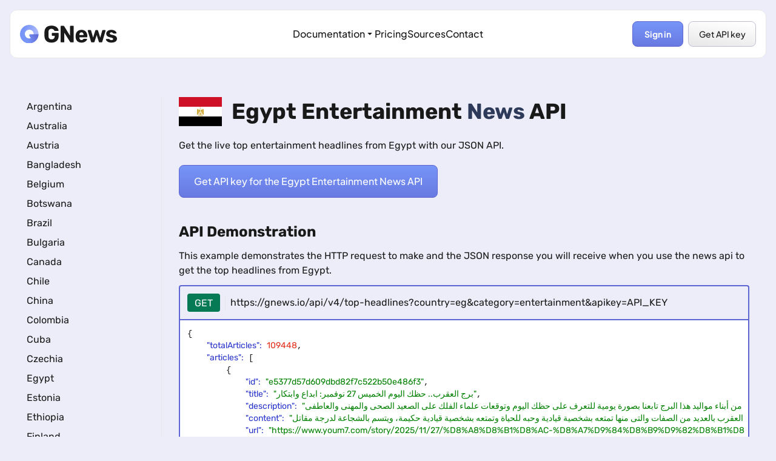

--- FILE ---
content_type: text/html; charset=UTF-8
request_url: https://gnews.io/top-headlines-example/egypt-entertainment-news-api
body_size: 11411
content:
<!DOCTYPE html>
<html lang="en" class="scroll-smooth">

<head>
        <meta charset="UTF-8">
<meta name="viewport" content="width=device-width, initial-scale=1.0">
<title>Egypt Entertainment News API - Live top entertainment headlines from Egypt</title>

<!-- Favicon -->
<link rel="icon" type="image/ico" href="/favicon.ico">

<meta name="description" content="Get the live top entertainment headlines from Egypt with our JSON API.">

<!-- Schema.org -->
<meta itemprop="name" content="Egypt Entertainment News API - Live top entertainment headlines from Egypt">
<meta itemprop="description" content="Get the live top entertainment headlines from Egypt with our JSON API.">
<link itemprop="thumbnailUrl" href="https://gnews.io/build/static/thumbnail.png">
<script type="application/ld+json">
{
    "@context": "https://schema.org/",
    "@type": "WebSite",
    "name": "Egypt Entertainment News API - Live top entertainment headlines from Egypt",
    "url": "https://gnews.io/top-headlines-example/egypt-entertainment-news-api",
    "description": "Get the live top entertainment headlines from Egypt with our JSON API.",
    "sameAs": [
        "https://www.instagram.com/gnews.io/",
        "https://twitter.com/gnews_io/"
    ]
}
</script>

<!-- Twitter -->
<meta name="twitter:card" content="summary">
<meta name="twitter:title" content="Egypt Entertainment News API - Live top entertainment headlines from Egypt">
<meta name="twitter:description" content="Get the live top entertainment headlines from Egypt with our JSON API.">
<meta name="twitter:image" content="https://gnews.io/build/static/thumbnail.png">
<meta name="twitter:site" content="@gnews_io">
<meta name="twitter:creator" content="@gnews_io">

<!-- Open Graph -->
<meta property="og:title" content="Egypt Entertainment News API - Live top entertainment headlines from Egypt">
<meta property="og:url" content="https://gnews.io/top-headlines-example/egypt-entertainment-news-api">
<meta property="og:type" content="website">
<meta property="og:description" content="Get the live top entertainment headlines from Egypt with our JSON API.">
<meta property="og:image" content="https://gnews.io/build/static/thumbnail.png">
<meta property="og:locale" content="en_US">
<meta property="og:site_name" content="GNews API">

<link rel="canonical" href="https://gnews.io/top-headlines-example/egypt-entertainment-news-api">
    <!-- START : Google Analytics -->
    <script>
        document.addEventListener('scroll', initGTMOnEvent);
        document.addEventListener('mousemove', initGTMOnEvent);
        document.addEventListener('touchstart', initGTMOnEvent);
        document.addEventListener('DOMContentLoaded', () => {
            setTimeout(initGTM, 2000);
        });

        function initGTMOnEvent(event) {
            initGTM();
            event.currentTarget.removeEventListener(event.type, initGTMOnEvent);
        }

        function initGTM() {
            if (window.gtmDidInit) {
                return false;
            }
            window.gtmDidInit = true;
            const script = document.createElement('script');
            script.type = 'text/javascript';
            script.src = 'https://www.googletagmanager.com/gtag/js?id=G-JM6ZZ9531V';
            script.async = true;
            document.getElementsByTagName('body')[0].appendChild(script);

            window.dataLayer = window.dataLayer || [];
            function gtag(){dataLayer.push(arguments);}
            gtag('js', new Date());

            gtag('config', 'G-JM6ZZ9531V');
        }
    </script>
    <!-- END : Google Analytics -->

    <!-- START : tawk.to -->
    <script>
        function is_mobile_browser() {
            var mobile_browser = false;
            (function(a, b) {
                if (/(android|bb\d+|meego).+mobile|avantgo|bada\/|blackberry|blazer|compal|elaine|fennec|hiptop|iemobile|ip(hone|od)|iris|kindle|lge |maemo|midp|mmp|mobile.+firefox|netfront|opera m(ob|in)i|palm( os)?|phone|p(ixi|re)\/|plucker|pocket|psp|series(4|6)0|symbian|treo|up\.(browser|link)|vodafone|wap|windows ce|xda|xiino/i.test(a) || /1207|6310|6590|3gso|4thp|50[1-6]i|770s|802s|a wa|abac|ac(er|oo|s\-)|ai(ko|rn)|al(av|ca|co)|amoi|an(ex|ny|yw)|aptu|ar(ch|go)|as(te|us)|attw|au(di|\-m|r |s )|avan|be(ck|ll|nq)|bi(lb|rd)|bl(ac|az)|br(e|v)w|bumb|bw\-(n|u)|c55\/|capi|ccwa|cdm\-|cell|chtm|cldc|cmd\-|co(mp|nd)|craw|da(it|ll|ng)|dbte|dc\-s|devi|dica|dmob|do(c|p)o|ds(12|\-d)|el(49|ai)|em(l2|ul)|er(ic|k0)|esl8|ez([4-7]0|os|wa|ze)|fetc|fly(\-|_)|g1 u|g560|gene|gf\-5|g\-mo|go(\.w|od)|gr(ad|un)|haie|hcit|hd\-(m|p|t)|hei\-|hi(pt|ta)|hp( i|ip)|hs\-c|ht(c(\-| |_|a|g|p|s|t)|tp)|hu(aw|tc)|i\-(20|go|ma)|i230|iac( |\-|\/)|ibro|idea|ig01|ikom|im1k|inno|ipaq|iris|ja(t|v)a|jbro|jemu|jigs|kddi|keji|kgt( |\/)|klon|kpt |kwc\-|kyo(c|k)|le(no|xi)|lg( g|\/(k|l|u)|50|54|\-[a-w])|libw|lynx|m1\-w|m3ga|m50\/|ma(te|ui|xo)|mc(01|21|ca)|m\-cr|me(rc|ri)|mi(o8|oa|ts)|mmef|mo(01|02|bi|de|do|t(\-| |o|v)|zz)|mt(50|p1|v )|mwbp|mywa|n10[0-2]|n20[2-3]|n30(0|2)|n50(0|2|5)|n7(0(0|1)|10)|ne((c|m)\-|on|tf|wf|wg|wt)|nok(6|i)|nzph|o2im|op(ti|wv)|oran|owg1|p800|pan(a|d|t)|pdxg|pg(13|\-([1-8]|c))|phil|pire|pl(ay|uc)|pn\-2|po(ck|rt|se)|prox|psio|pt\-g|qa\-a|qc(07|12|21|32|60|\-[2-7]|i\-)|qtek|r380|r600|raks|rim9|ro(ve|zo)|s55\/|sa(ge|ma|mm|ms|ny|va)|sc(01|h\-|oo|p\-)|sdk\/|se(c(\-|0|1)|47|mc|nd|ri)|sgh\-|shar|sie(\-|m)|sk\-0|sl(45|id)|sm(al|ar|b3|it|t5)|so(ft|ny)|sp(01|h\-|v\-|v )|sy(01|mb)|t2(18|50)|t6(00|10|18)|ta(gt|lk)|tcl\-|tdg\-|tel(i|m)|tim\-|t\-mo|to(pl|sh)|ts(70|m\-|m3|m5)|tx\-9|up(\.b|g1|si)|utst|v400|v750|veri|vi(rg|te)|vk(40|5[0-3]|\-v)|vm40|voda|vulc|vx(52|53|60|61|70|80|81|83|85|98)|w3c(\-| )|webc|whit|wi(g |nc|nw)|wmlb|wonu|x700|yas\-|your|zeto|zte\-/i.test(a.substr(0, 4))) mobile_browser = true
            })(navigator.userAgent || navigator.vendor || window.opera, 'http://detectmobilebrowser.com/mobile');
            return mobile_browser;
        }

        if (!is_mobile_browser()) {
            var Tawk_API = Tawk_API || {},
                Tawk_LoadStart = new Date();
            (function() {
                var s1 = document.createElement("script"),
                    s0 = document.getElementsByTagName("script")[0];
                s1.async = true;
                s1.src = 'https://embed.tawk.to/5f25a02b1a544e2a7275c468/default';
                s1.charset = 'UTF-8';
                s1.setAttribute('crossorigin', '*');
                s0.parentNode.insertBefore(s1, s0);
            })();
        }
    </script>
    <!-- END : tawk.to -->
        <meta name="csrf-token" content="f294eb3f53a8f40e53154cf75c2d140d70ab82588ef6380539da140581b0692e">

    <style>
        .mt-3{margin-top:.75rem}.pr-4{padding-right:1rem}.footer-background-image{left:0;top:0;position:absolute;width:100%;height:100%;mix-blend-mode:soft-light;background-image:url(/build/assets/bg-footer-image-m_NXcz3_.png);background-repeat:no-repeat;background-position:right -98px top -74px}@font-face{font-family:Rubik;font-style:normal;font-weight:300;font-display:swap;src:url(/build/assets/iJWKBXyIfDnIV7nBrXw-CnQIisVs.woff2) format('woff2');unicode-range:U+0000-00FF,U+0131,U+0152-0153,U+02BB-02BC,U+02C6,U+02DA,U+02DC,U+0304,U+0308,U+0329,U+2000-206F,U+20AC,U+2122,U+2191,U+2193,U+2212,U+2215,U+FEFF,U+FFFD}@font-face{font-family:Rubik;font-style:normal;font-weight:400;font-display:swap;src:url(/build/assets/iJWKBXyIfDnIV7nBrXw-CnQIisVs.woff2) format('woff2');unicode-range:U+0000-00FF,U+0131,U+0152-0153,U+02BB-02BC,U+02C6,U+02DA,U+02DC,U+0304,U+0308,U+0329,U+2000-206F,U+20AC,U+2122,U+2191,U+2193,U+2212,U+2215,U+FEFF,U+FFFD}@font-face{font-family:Rubik;font-style:normal;font-weight:500;font-display:swap;src:url(/build/assets/iJWKBXyIfDnIV7nBrXw-CnQIisVs.woff2) format('woff2');unicode-range:U+0000-00FF,U+0131,U+0152-0153,U+02BB-02BC,U+02C6,U+02DA,U+02DC,U+0304,U+0308,U+0329,U+2000-206F,U+20AC,U+2122,U+2191,U+2193,U+2212,U+2215,U+FEFF,U+FFFD}@font-face{font-family:Rubik;font-style:normal;font-weight:600;font-display:swap;src:url(/build/assets/iJWKBXyIfDnIV7nBrXw-CnQIisVs.woff2) format('woff2');unicode-range:U+0000-00FF,U+0131,U+0152-0153,U+02BB-02BC,U+02C6,U+02DA,U+02DC,U+0304,U+0308,U+0329,U+2000-206F,U+20AC,U+2122,U+2191,U+2193,U+2212,U+2215,U+FEFF,U+FFFD}@font-face{font-family:Rubik;font-style:normal;font-weight:700;font-display:swap;src:url(/build/assets/iJWKBXyIfDnIV7nBrXw-CnQIisVs.woff2) format('woff2');unicode-range:U+0000-00FF,U+0131,U+0152-0153,U+02BB-02BC,U+02C6,U+02DA,U+02DC,U+0304,U+0308,U+0329,U+2000-206F,U+20AC,U+2122,U+2191,U+2193,U+2212,U+2215,U+FEFF,U+FFFD}@font-face{font-family:Rubik;font-style:normal;font-weight:800;font-display:swap;src:url(/build/assets/iJWKBXyIfDnIV7nBrXw-CnQIisVs.woff2) format('woff2');unicode-range:U+0000-00FF,U+0131,U+0152-0153,U+02BB-02BC,U+02C6,U+02DA,U+02DC,U+0304,U+0308,U+0329,U+2000-206F,U+20AC,U+2122,U+2191,U+2193,U+2212,U+2215,U+FEFF,U+FFFD}@font-face{font-family:'Plus Jakarta Sans';font-style:normal;font-weight:200 800;font-display:swap;src:url(/build/assets/LDIoaomQNQcsA88c7O9yZ4KMCoOg4Ko20yw-eXO_dkmS.woff2) format('woff2');unicode-range:U+0000-00FF,U+0131,U+0152-0153,U+02BB-02BC,U+02C6,U+02DA,U+02DC,U+0304,U+0308,U+0329,U+2000-206F,U+20AC,U+2122,U+2191,U+2193,U+2212,U+2215,U+FEFF,U+FFFD}:root{--swiper-theme-color:#007aff}:host{position:relative;display:block;margin-left:auto;margin-right:auto;z-index:1}*,:after,:before{--tw-border-spacing-x:0;--tw-border-spacing-y:0;--tw-translate-x:0;--tw-translate-y:0;--tw-rotate:0;--tw-skew-x:0;--tw-skew-y:0;--tw-scale-x:1;--tw-scale-y:1;--tw-pan-x: ;--tw-pan-y: ;--tw-pinch-zoom: ;--tw-scroll-snap-strictness:proximity;--tw-gradient-from-position: ;--tw-gradient-via-position: ;--tw-gradient-to-position: ;--tw-ordinal: ;--tw-slashed-zero: ;--tw-numeric-figure: ;--tw-numeric-spacing: ;--tw-numeric-fraction: ;--tw-ring-inset: ;--tw-ring-offset-width:0px;--tw-ring-offset-color:#fff;--tw-ring-color:rgb(63 131 248 / .5);--tw-ring-offset-shadow:0 0 #0000;--tw-ring-shadow:0 0 #0000;--tw-shadow:0 0 #0000;--tw-shadow-colored:0 0 #0000;--tw-blur: ;--tw-brightness: ;--tw-contrast: ;--tw-grayscale: ;--tw-hue-rotate: ;--tw-invert: ;--tw-saturate: ;--tw-sepia: ;--tw-drop-shadow: ;--tw-backdrop-blur: ;--tw-backdrop-brightness: ;--tw-backdrop-contrast: ;--tw-backdrop-grayscale: ;--tw-backdrop-hue-rotate: ;--tw-backdrop-invert: ;--tw-backdrop-opacity: ;--tw-backdrop-saturate: ;--tw-backdrop-sepia: ;--tw-contain-size: ;--tw-contain-layout: ;--tw-contain-paint: ;--tw-contain-style: }::backdrop{--tw-border-spacing-x:0;--tw-border-spacing-y:0;--tw-translate-x:0;--tw-translate-y:0;--tw-rotate:0;--tw-skew-x:0;--tw-skew-y:0;--tw-scale-x:1;--tw-scale-y:1;--tw-pan-x: ;--tw-pan-y: ;--tw-pinch-zoom: ;--tw-scroll-snap-strictness:proximity;--tw-gradient-from-position: ;--tw-gradient-via-position: ;--tw-gradient-to-position: ;--tw-ordinal: ;--tw-slashed-zero: ;--tw-numeric-figure: ;--tw-numeric-spacing: ;--tw-numeric-fraction: ;--tw-ring-inset: ;--tw-ring-offset-width:0px;--tw-ring-offset-color:#fff;--tw-ring-color:rgb(63 131 248 / .5);--tw-ring-offset-shadow:0 0 #0000;--tw-ring-shadow:0 0 #0000;--tw-shadow:0 0 #0000;--tw-shadow-colored:0 0 #0000;--tw-blur: ;--tw-brightness: ;--tw-contrast: ;--tw-grayscale: ;--tw-hue-rotate: ;--tw-invert: ;--tw-saturate: ;--tw-sepia: ;--tw-drop-shadow: ;--tw-backdrop-blur: ;--tw-backdrop-brightness: ;--tw-backdrop-contrast: ;--tw-backdrop-grayscale: ;--tw-backdrop-hue-rotate: ;--tw-backdrop-invert: ;--tw-backdrop-opacity: ;--tw-backdrop-saturate: ;--tw-backdrop-sepia: ;--tw-contain-size: ;--tw-contain-layout: ;--tw-contain-paint: ;--tw-contain-style: }*,:after,:before{box-sizing:border-box;border-width:0;border-style:solid;border-color:#e5e7eb}:after,:before{--tw-content:""}:host,html{line-height:1.5;-webkit-text-size-adjust:100%;-moz-tab-size:4;-o-tab-size:4;tab-size:4;font-family:ui-sans-serif,system-ui,sans-serif,"Apple Color Emoji","Segoe UI Emoji",Segoe UI Symbol,"Noto Color Emoji";font-feature-settings:normal;font-variation-settings:normal}body{margin:0;line-height:inherit}h1,h2{font-size:inherit;font-weight:inherit}a{color:inherit;text-decoration:inherit}pre{font-family:ui-monospace,SFMono-Regular,Menlo,Monaco,Consolas,Liberation Mono,Courier New,monospace;font-feature-settings:normal;font-variation-settings:normal;font-size:1em}button{font-family:inherit;font-feature-settings:inherit;font-variation-settings:inherit;font-size:100%;font-weight:inherit;line-height:inherit;letter-spacing:inherit;color:inherit;margin:0;padding:0}button{text-transform:none}button{-webkit-appearance:button;background-color:transparent;background-image:none}:-moz-focusring{outline:auto}:-moz-ui-invalid{box-shadow:none}::-webkit-inner-spin-button,::-webkit-outer-spin-button{height:auto}::-webkit-search-decoration{-webkit-appearance:none}::-webkit-file-upload-button{-webkit-appearance:button;font:inherit}h1,h2,p,pre{margin:0}ul{list-style:none;margin:0;padding:0}img,svg{display:block;vertical-align:middle}img{max-width:100%;height:auto}::-webkit-datetime-edit-fields-wrapper{padding:0}::-webkit-date-and-time-value{min-height:1.5em}.container{width:100%}@media (min-width:640px){.container{max-width:640px}}@media (min-width:768px){.container{max-width:768px}}@media (min-width:1024px){.container{max-width:1024px}}@media (min-width:1280px){.container{max-width:1280px}}.btn-primary{position:relative;border-radius:.5rem;padding:.875rem 1.5rem;font-weight:500;--tw-text-opacity:1;color:rgb(255 255 255 / var(--tw-text-opacity,1))}.btn-primary{border:1px solid #5d65d1;background:linear-gradient(180deg,#7795f8,#5d65d1 176.92%);font-family:Plus Jakarta Sans,sans-serif}.btn-white{border-radius:.5rem;--tw-bg-opacity:1;background-color:rgb(255 255 255 / var(--tw-bg-opacity,1));padding:.875rem 1rem;font-weight:500;--tw-text-opacity:1;color:rgb(25 25 25 / var(--tw-text-opacity,1));font-family:Plus Jakarta Sans,sans-serif;border:1px solid #bfc0d4;background:linear-gradient(187deg,#fff 5.26%,#d9d9d9 158.4%)}.fixed{position:fixed}.absolute{position:absolute}.relative{position:relative}.left-0{left:0}.top-0{top:0}.top-full{top:100%}.z-50{z-index:50}.m-0{margin:0}.m-0\.5{margin:.125rem}.my-3{margin-top:.75rem;margin-bottom:.75rem}.my-4{margin-top:1rem;margin-bottom:1rem}.my-5{margin-top:1.25rem;margin-bottom:1.25rem}.mb-4{margin-bottom:1rem}.mb-6{margin-bottom:1.5rem}.ml-auto{margin-left:auto}.mr-1{margin-right:.25rem}.mr-2{margin-right:.5rem}.mr-4{margin-right:1rem}.mt-10{margin-top:2.5rem}.mt-16{margin-top:4rem}.mt-4{margin-top:1rem}.block{display:block}.inline-block{display:inline-block}.flex{display:flex}.hidden{display:none}.h-12{height:3rem}.h-20{height:5rem}.h-4{height:1rem}.w-4{width:1rem}.w-40{width:10rem}.w-5{width:1.25rem}.w-6{width:1.5rem}.w-\[112px\]{width:112px}.w-\[230px\]{width:230px}.w-\[84px\]{width:84px}.w-auto{width:auto}.w-fit{width:-moz-fit-content;width:fit-content}.w-full{width:100%}.min-w-\[200px\]{min-width:200px}.items-center{align-items:center}.justify-end{justify-content:flex-end}.justify-between{justify-content:space-between}.gap-1{gap:.25rem}.gap-8{gap:2rem}.divide-x>:not([hidden])~:not([hidden]){--tw-divide-x-reverse:0;border-right-width:calc(1px * var(--tw-divide-x-reverse));border-left-width:calc(1px * calc(1 - var(--tw-divide-x-reverse)))}.divide-x-0>:not([hidden])~:not([hidden]){--tw-divide-x-reverse:0;border-right-width:calc(0px * var(--tw-divide-x-reverse));border-left-width:calc(0px * calc(1 - var(--tw-divide-x-reverse)))}.overflow-hidden{overflow:hidden}.overflow-x-clip{overflow-x:clip}.overflow-x-scroll{overflow-x:scroll}.overflow-y-scroll{overflow-y:scroll}.scroll-smooth{scroll-behavior:smooth}.rounded{border-radius:.25rem}.rounded-lg{border-radius:.5rem}.rounded-xl{border-radius:.75rem}.rounded-b-lg{border-bottom-right-radius:.5rem;border-bottom-left-radius:.5rem}.rounded-t{border-top-left-radius:.25rem;border-top-right-radius:.25rem}.border{border-width:1px}.border-0{border-width:0}.border-2{border-width:2px}.border-l-2{border-left-width:2px}.border-r-2{border-right-width:2px}.border-t-2{border-top-width:2px}.border-custom-blue{--tw-border-opacity:1;border-color:rgb(93 101 209 / var(--tw-border-opacity,1))}.bg-green-600{--tw-bg-opacity:1;background-color:rgb(5 122 85 / var(--tw-bg-opacity,1))}.bg-white{--tw-bg-opacity:1;background-color:rgb(255 255 255 / var(--tw-bg-opacity,1))}.fill-current{fill:currentColor}.p-0{padding:0}.p-2{padding:.5rem}.p-2\.5{padding:.625rem}.p-3{padding:.75rem}.p-7{padding:1.75rem}.\!px-4{padding-left:1rem!important;padding-right:1rem!important}.\!py-2\.5{padding-top:.625rem!important;padding-bottom:.625rem!important}.px-2{padding-left:.5rem;padding-right:.5rem}.px-3{padding-left:.75rem;padding-right:.75rem}.px-4{padding-left:1rem;padding-right:1rem}.py-1{padding-top:.25rem;padding-bottom:.25rem}.py-2{padding-top:.5rem;padding-bottom:.5rem}.pb-0\.5{padding-bottom:.125rem}.pb-2{padding-bottom:.5rem}.pb-20{padding-bottom:5rem}.pl-2{padding-left:.5rem}.pt-40{padding-top:10rem}.pt-6{padding-top:1.5rem}.text-center{text-align:center}.\!text-sm{font-size:.875rem!important;line-height:1.25rem!important}.text-2xl{font-size:1.5rem;line-height:2rem}.text-4xl{font-size:2.25rem;line-height:2.5rem}.text-lg{font-size:1.125rem;line-height:1.75rem}.text-sm{font-size:.875rem;line-height:1.25rem}.font-bold{font-weight:700}.font-medium{font-weight:500}.leading-loose{line-height:2}.text-black{--tw-text-opacity:1;color:rgb(0 0 0 / var(--tw-text-opacity,1))}.text-custom-darkblue{--tw-text-opacity:1;color:rgb(46 58 89 / var(--tw-text-opacity,1))}.text-white{--tw-text-opacity:1;color:rgb(255 255 255 / var(--tw-text-opacity,1))}.shadow-lg{--tw-shadow:0 10px 15px -3px rgb(0 0 0 / .1),0 4px 6px -4px rgb(0 0 0 / .1);--tw-shadow-colored:0 10px 15px -3px var(--tw-shadow-color),0 4px 6px -4px var(--tw-shadow-color);box-shadow:var(--tw-ring-offset-shadow,0 0 #0000),var(--tw-ring-shadow,0 0 #0000),var(--tw-shadow)}body{background:#ecedf8;--tw-text-opacity:1;color:rgb(25 25 25 / var(--tw-text-opacity,1))}*{font-family:Rubik,sans-serif}.jakarta-font{font-family:Plus Jakarta Sans,sans-serif}.container{margin-left:auto;margin-right:auto;box-sizing:border-box;max-width:80rem;padding-left:1rem;padding-right:1rem}nav li{font-weight:500}pre{padding:5px;margin:5px}.string{color:green}.number{color:#e22d18}.key{color:#2833cb}.h-preview{height:30rem}.h-preview-inner{height:calc(30rem - 8px)}::-webkit-scrollbar{width:10px;height:10px}::-webkit-scrollbar-track{border-radius:10px;background:#f1f1f1}::-webkit-scrollbar-thumb{background:#dededc;border-radius:10px}::-webkit-scrollbar-thumb:hover{background:#cececd}.mobile-links-close{max-height:0!important}#mobile-links{max-height:-moz-fit-content;max-height:fit-content}@media (min-width:768px){.md\:block{display:block}.md\:flex{display:flex}.md\:w-1\/4{width:25%}.md\:w-4\/5{width:80%}.md\:divide-x>:not([hidden])~:not([hidden]){--tw-divide-x-reverse:0;border-right-width:calc(1px * var(--tw-divide-x-reverse));border-left-width:calc(1px * calc(1 - var(--tw-divide-x-reverse)))}.md\:p-7{padding:1.75rem}.md\:px-4{padding-left:1rem;padding-right:1rem}.md\:pt-0{padding-top:0}}@media (min-width:1024px){.lg\:flex{display:flex}.lg\:hidden{display:none}}    </style>
    <link
        rel="preload"
        href="/build/assets/app-DBMqG1-n.css"
        as="style"
        onload="this.onload=null;this.rel='stylesheet'"
    >
    <noscript>
        <link rel="stylesheet" href="/build/assets/app-DBMqG1-n.css">
    </noscript>

    <style>
        /* 'https://fonts.googleapis.com/css2?family=Rubik:wght@300;400;500;600;700;800&family=Plus+Jakarta+Sans:ital,wght@0,200..800;1,200..800&display=swap' */

        @font-face {
            font-family: 'Rubik';
            font-style: normal;
            font-weight: 300;
            font-display: swap;
            src: url(/build/assets/iJWKBXyIfDnIV7nBrXw-CnQIisVs.woff2) format('woff2');
            unicode-range: U+0000-00FF, U+0131, U+0152-0153, U+02BB-02BC, U+02C6, U+02DA, U+02DC, U+0304, U+0308, U+0329, U+2000-206F, U+20AC, U+2122, U+2191, U+2193, U+2212, U+2215, U+FEFF, U+FFFD;
        }

        @font-face {
            font-family: 'Rubik';
            font-style: normal;
            font-weight: 400;
            font-display: swap;
            src: url(/build/assets/iJWKBXyIfDnIV7nBrXw-CnQIisVs.woff2) format('woff2');
            unicode-range: U+0000-00FF, U+0131, U+0152-0153, U+02BB-02BC, U+02C6, U+02DA, U+02DC, U+0304, U+0308, U+0329, U+2000-206F, U+20AC, U+2122, U+2191, U+2193, U+2212, U+2215, U+FEFF, U+FFFD;
        }

        @font-face {
            font-family: 'Rubik';
            font-style: normal;
            font-weight: 500;
            font-display: swap;
            src: url(/build/assets/iJWKBXyIfDnIV7nBrXw-CnQIisVs.woff2) format('woff2');
            unicode-range: U+0000-00FF, U+0131, U+0152-0153, U+02BB-02BC, U+02C6, U+02DA, U+02DC, U+0304, U+0308, U+0329, U+2000-206F, U+20AC, U+2122, U+2191, U+2193, U+2212, U+2215, U+FEFF, U+FFFD;
        }

        @font-face {
            font-family: 'Rubik';
            font-style: normal;
            font-weight: 600;
            font-display: swap;
            src: url(/build/assets/iJWKBXyIfDnIV7nBrXw-CnQIisVs.woff2) format('woff2');
            unicode-range: U+0000-00FF, U+0131, U+0152-0153, U+02BB-02BC, U+02C6, U+02DA, U+02DC, U+0304, U+0308, U+0329, U+2000-206F, U+20AC, U+2122, U+2191, U+2193, U+2212, U+2215, U+FEFF, U+FFFD;
        }

        @font-face {
            font-family: 'Rubik';
            font-style: normal;
            font-weight: 700;
            font-display: swap;
            src: url(/build/assets/iJWKBXyIfDnIV7nBrXw-CnQIisVs.woff2) format('woff2');
            unicode-range: U+0000-00FF, U+0131, U+0152-0153, U+02BB-02BC, U+02C6, U+02DA, U+02DC, U+0304, U+0308, U+0329, U+2000-206F, U+20AC, U+2122, U+2191, U+2193, U+2212, U+2215, U+FEFF, U+FFFD;
        }

        @font-face {
            font-family: 'Rubik';
            font-style: normal;
            font-weight: 800;
            font-display: swap;
            src: url(/build/assets/iJWKBXyIfDnIV7nBrXw-CnQIisVs.woff2) format('woff2');
            unicode-range: U+0000-00FF, U+0131, U+0152-0153, U+02BB-02BC, U+02C6, U+02DA, U+02DC, U+0304, U+0308, U+0329, U+2000-206F, U+20AC, U+2122, U+2191, U+2193, U+2212, U+2215, U+FEFF, U+FFFD;
        }

        @font-face {
            font-family: 'Plus Jakarta Sans';
            font-style: normal;
            font-weight: 200 800;
            font-display: swap;
            src: url(/build/assets/LDIoaomQNQcsA88c7O9yZ4KMCoOg4Ko20yw-eXO_dkmS.woff2) format('woff2');
            unicode-range: U+0000-00FF, U+0131, U+0152-0153, U+02BB-02BC, U+02C6, U+02DA, U+02DC, U+0304, U+0308, U+0329, U+2000-206F, U+20AC, U+2122, U+2191, U+2193, U+2212, U+2215, U+FEFF, U+FFFD;
        }
    </style>

<script defer type="module" src="/build/assets/app-DmeQ7elZ.js"></script>
</head>

<body id="page-top-headlines-example">
<header id="navbar" class="fixed top-0 z-50 w-full px-2 md:px-4">
    <nav
        aria-label="Main navigation"
        class="container items-center hidden bg-white h-20 rounded-xl my-4 lg:flex justify-between border border-lightgray"
    >
        <a href="/" class="block w-[230px]">
            <img
                width="655"
                height="125"
                class="w-40"
                src="/build/assets/logo-black-CGTmaMaU.svg"
                alt="GNews API logo"
            >
        </a>

        <ul class="hidden md:flex gap-8 items-center">
            <li class="relative dropdown-container">
                <button class="jakarta-font font-medium hover:opacity-70 flex items-center gap-1" id="developers-dropdown-btn">
                    Documentation
                    <svg class="w-4 h-4 transition-transform" id="developers-dropdown-icon" viewBox="0 0 16 16" fill="currentColor">
                        <path d="M4.427 6.427l3.396 3.396a.25.25 0 00.354 0l3.396-3.396A.25.25 0 0011.396 6H4.604a.25.25 0 00-.177.427z"/>
                    </svg>
                </button>
                <div class="absolute top-full left-0 mt-4 bg-white border border-lightgray rounded-lg shadow-lg p-2 min-w-[200px] hidden" id="developers-dropdown">
                    <a href="https://docs.gnews.io/" class="dropdown-link block px-4 py-2 jakarta-font hover:bg-custom-bluegray rounded-lg">
                        Documentation
                    </a>
                    <a href="/libraries" class="dropdown-link block px-4 py-2 jakarta-font hover:bg-custom-bluegray rounded-lg ">
                        Libraries & SDKs
                    </a>
                </div>
            </li>
            <li>
                <a
                    href="/pricing"
                    class="pricing-link jakarta-font font-medium hover:opacity-70 "
                >
                    Pricing
                </a>
            </li>
            <li>
                <a
                    href="/sources"
                    class="faq-link jakarta-font font-medium hover:opacity-70 "
                >
                    Sources
                </a>
            </li>
            <li>
                <a
                    href="/contact"
                    class="faq-link jakarta-font font-medium hover:opacity-70 "
                >
                    Contact
                </a>
            </li>
        </ul>

        <div class="flex items-center justify-end w-[230px]">
                            <a href="/login" class="w-[84px] text-center btn-primary mr-2 !py-2.5 !px-4 !text-sm font-bold">
                    Sign in
                </a>
                <a href="/register" class="w-[112px] text-center btn-white !py-2.5 !px-4 !text-sm">
                    Get API key
                </a>
                    </div>
    </nav>

    <nav
        aria-label="Main navigation"
        class="rounded-xl border border-lightgray overflow-hidden bg-white mt-4 lg:hidden"
    >
        <div class="container flex items-center h-20 transition duration-300 ease-in-out">
            <a href="/" class="w-40">
                <img
                    width="655"
                    height="125"
                    class="w-40"
                    src="/build/assets/logo-black-CGTmaMaU.svg"
                    alt="GNews API logo"
                >
            </a>
            <button aria-label="hamburger-menu-open" role="button" class="ml-auto" id="hamburger-menu-open">
                <svg
                    class="w-6 text-black fill-current"
                    viewBox="0 0 18 12"
                    fill="none"
                    xmlns="http://www.w3.org/2000/svg"
                >
                    <path d="M18 12H0V10H18V12ZM18 7H0V5H18V7ZM18 2H0V0H18V2Z"/>
                </svg>
            </button>
            <button aria-label="hamburger-menu-close" role="button" class="hidden ml-auto" id="hamburger-menu-close">
                <svg
                    class="w-5 text-black fill-current"
                    viewBox="0 0 10 10"
                    fill="none"
                    xmlns="http://www.w3.org/2000/svg"
                >
                    <path d="M8.59 0L5 3.59L1.41 0L0 1.41L3.59 5L0 8.59L1.41 10L5 6.41L8.59 10L10 8.59L6.41 5L10 1.41L8.59 0Z"/>
                </svg>
            </button>
        </div>
        <div class="container overflow-hidden bg-white mobile-links-close" id="mobile-links">
            <ul class="pb-2 pt-6">
                <li class="mb-6">
                    <a href="https://docs.gnews.io/" class="text-lg jakarta-font">
                        Documentation
                    </a>
                </li>
                <li class="mb-6">
                    <a
                        href="/pricing"
                        class="pricing-link jakarta-font text-lg "
                    >
                        Pricing
                    </a>
                </li>
                <li class="mb-6">
                    <a
                        href="/libraries"
                        class="faq-link jakarta-font text-lg "
                    >
                        Libraries & SDKs
                    </a>
                </li>
                <li class="mb-6">
                    <a
                        href="/sources"
                        class="faq-link jakarta-font text-lg "
                    >
                        Sources
                    </a>
                </li>
                <li class="mb-6">
                    <a
                        href="/contact"
                        class="faq-link jakarta-font text-lg "
                    >
                        Contact
                    </a>
                </li>
            </ul>

                            <a href="/login" class="btn-primary block text-center">
                    Sign in
                </a>
                <a href="/register" class="btn-white block text-center mb-4 mt-4">
                    Get API key
                </a>
            
                    </div>
    </nav>
</header>

<main class="overflow-x-clip">
    <section class="container pt-40 pb-20">
        <div class="flex w-full md:divide-x divide-x-0">
            <div class="hidden md:block md:w-1/4 p-7 md:pt-0">
                <ul>
                                            <li class="leading-loose">
                            <a href="/top-headlines-example/argentina-news-api">
                                Argentina                            </a>
                        </li>
                                            <li class="leading-loose">
                            <a href="/top-headlines-example/australia-news-api">
                                Australia                            </a>
                        </li>
                                            <li class="leading-loose">
                            <a href="/top-headlines-example/austria-news-api">
                                Austria                            </a>
                        </li>
                                            <li class="leading-loose">
                            <a href="/top-headlines-example/bangladesh-news-api">
                                Bangladesh                            </a>
                        </li>
                                            <li class="leading-loose">
                            <a href="/top-headlines-example/belgium-news-api">
                                Belgium                            </a>
                        </li>
                                            <li class="leading-loose">
                            <a href="/top-headlines-example/botswana-news-api">
                                Botswana                            </a>
                        </li>
                                            <li class="leading-loose">
                            <a href="/top-headlines-example/brazil-news-api">
                                Brazil                            </a>
                        </li>
                                            <li class="leading-loose">
                            <a href="/top-headlines-example/bulgaria-news-api">
                                Bulgaria                            </a>
                        </li>
                                            <li class="leading-loose">
                            <a href="/top-headlines-example/canada-news-api">
                                Canada                            </a>
                        </li>
                                            <li class="leading-loose">
                            <a href="/top-headlines-example/chile-news-api">
                                Chile                            </a>
                        </li>
                                            <li class="leading-loose">
                            <a href="/top-headlines-example/china-news-api">
                                China                            </a>
                        </li>
                                            <li class="leading-loose">
                            <a href="/top-headlines-example/colombia-news-api">
                                Colombia                            </a>
                        </li>
                                            <li class="leading-loose">
                            <a href="/top-headlines-example/cuba-news-api">
                                Cuba                            </a>
                        </li>
                                            <li class="leading-loose">
                            <a href="/top-headlines-example/czechia-news-api">
                                Czechia                            </a>
                        </li>
                                            <li class="leading-loose">
                            <a href="/top-headlines-example/egypt-news-api">
                                Egypt                            </a>
                        </li>
                                            <li class="leading-loose">
                            <a href="/top-headlines-example/estonia-news-api">
                                Estonia                            </a>
                        </li>
                                            <li class="leading-loose">
                            <a href="/top-headlines-example/ethiopia-news-api">
                                Ethiopia                            </a>
                        </li>
                                            <li class="leading-loose">
                            <a href="/top-headlines-example/finland-news-api">
                                Finland                            </a>
                        </li>
                                            <li class="leading-loose">
                            <a href="/top-headlines-example/france-news-api">
                                France                            </a>
                        </li>
                                            <li class="leading-loose">
                            <a href="/top-headlines-example/germany-news-api">
                                Germany                            </a>
                        </li>
                                            <li class="leading-loose">
                            <a href="/top-headlines-example/ghana-news-api">
                                Ghana                            </a>
                        </li>
                                            <li class="leading-loose">
                            <a href="/top-headlines-example/greece-news-api">
                                Greece                            </a>
                        </li>
                                            <li class="leading-loose">
                            <a href="/top-headlines-example/hong-kong-news-api">
                                Hong Kong                            </a>
                        </li>
                                            <li class="leading-loose">
                            <a href="/top-headlines-example/hungary-news-api">
                                Hungary                            </a>
                        </li>
                                            <li class="leading-loose">
                            <a href="/top-headlines-example/india-news-api">
                                India                            </a>
                        </li>
                                            <li class="leading-loose">
                            <a href="/top-headlines-example/indonesia-news-api">
                                Indonesia                            </a>
                        </li>
                                            <li class="leading-loose">
                            <a href="/top-headlines-example/ireland-news-api">
                                Ireland                            </a>
                        </li>
                                            <li class="leading-loose">
                            <a href="/top-headlines-example/israel-news-api">
                                Israel                            </a>
                        </li>
                                            <li class="leading-loose">
                            <a href="/top-headlines-example/italy-news-api">
                                Italy                            </a>
                        </li>
                                            <li class="leading-loose">
                            <a href="/top-headlines-example/japan-news-api">
                                Japan                            </a>
                        </li>
                                            <li class="leading-loose">
                            <a href="/top-headlines-example/kenya-news-api">
                                Kenya                            </a>
                        </li>
                                            <li class="leading-loose">
                            <a href="/top-headlines-example/latvia-news-api">
                                Latvia                            </a>
                        </li>
                                            <li class="leading-loose">
                            <a href="/top-headlines-example/lebanon-news-api">
                                Lebanon                            </a>
                        </li>
                                            <li class="leading-loose">
                            <a href="/top-headlines-example/lithuania-news-api">
                                Lithuania                            </a>
                        </li>
                                            <li class="leading-loose">
                            <a href="/top-headlines-example/malaysia-news-api">
                                Malaysia                            </a>
                        </li>
                                            <li class="leading-loose">
                            <a href="/top-headlines-example/mexico-news-api">
                                Mexico                            </a>
                        </li>
                                            <li class="leading-loose">
                            <a href="/top-headlines-example/morocco-news-api">
                                Morocco                            </a>
                        </li>
                                            <li class="leading-loose">
                            <a href="/top-headlines-example/namibia-news-api">
                                Namibia                            </a>
                        </li>
                                            <li class="leading-loose">
                            <a href="/top-headlines-example/netherlands-news-api">
                                Netherlands                            </a>
                        </li>
                                            <li class="leading-loose">
                            <a href="/top-headlines-example/new-zealand-news-api">
                                New Zealand                            </a>
                        </li>
                                            <li class="leading-loose">
                            <a href="/top-headlines-example/nigeria-news-api">
                                Nigeria                            </a>
                        </li>
                                            <li class="leading-loose">
                            <a href="/top-headlines-example/norway-news-api">
                                Norway                            </a>
                        </li>
                                            <li class="leading-loose">
                            <a href="/top-headlines-example/pakistan-news-api">
                                Pakistan                            </a>
                        </li>
                                            <li class="leading-loose">
                            <a href="/top-headlines-example/peru-news-api">
                                Peru                            </a>
                        </li>
                                            <li class="leading-loose">
                            <a href="/top-headlines-example/philippines-news-api">
                                Philippines                            </a>
                        </li>
                                            <li class="leading-loose">
                            <a href="/top-headlines-example/poland-news-api">
                                Poland                            </a>
                        </li>
                                            <li class="leading-loose">
                            <a href="/top-headlines-example/portugal-news-api">
                                Portugal                            </a>
                        </li>
                                            <li class="leading-loose">
                            <a href="/top-headlines-example/republic-of-korea-news-api">
                                Republic of Korea                            </a>
                        </li>
                                            <li class="leading-loose">
                            <a href="/top-headlines-example/romania-news-api">
                                Romania                            </a>
                        </li>
                                            <li class="leading-loose">
                            <a href="/top-headlines-example/russian-federation-news-api">
                                Russian Federation                            </a>
                        </li>
                                            <li class="leading-loose">
                            <a href="/top-headlines-example/saudi-arabia-news-api">
                                Saudi Arabia                            </a>
                        </li>
                                            <li class="leading-loose">
                            <a href="/top-headlines-example/senegal-news-api">
                                Senegal                            </a>
                        </li>
                                            <li class="leading-loose">
                            <a href="/top-headlines-example/singapore-news-api">
                                Singapore                            </a>
                        </li>
                                            <li class="leading-loose">
                            <a href="/top-headlines-example/slovakia-news-api">
                                Slovakia                            </a>
                        </li>
                                            <li class="leading-loose">
                            <a href="/top-headlines-example/slovenia-news-api">
                                Slovenia                            </a>
                        </li>
                                            <li class="leading-loose">
                            <a href="/top-headlines-example/south-africa-news-api">
                                South Africa                            </a>
                        </li>
                                            <li class="leading-loose">
                            <a href="/top-headlines-example/spain-news-api">
                                Spain                            </a>
                        </li>
                                            <li class="leading-loose">
                            <a href="/top-headlines-example/sweden-news-api">
                                Sweden                            </a>
                        </li>
                                            <li class="leading-loose">
                            <a href="/top-headlines-example/switzerland-news-api">
                                Switzerland                            </a>
                        </li>
                                            <li class="leading-loose">
                            <a href="/top-headlines-example/taiwan-news-api">
                                Taiwan                            </a>
                        </li>
                                            <li class="leading-loose">
                            <a href="/top-headlines-example/thailand-news-api">
                                Thailand                            </a>
                        </li>
                                            <li class="leading-loose">
                            <a href="/top-headlines-example/turkiye-news-api">
                                Türkiye                            </a>
                        </li>
                                            <li class="leading-loose">
                            <a href="/top-headlines-example/uganda-news-api">
                                Uganda                            </a>
                        </li>
                                            <li class="leading-loose">
                            <a href="/top-headlines-example/ukraine-news-api">
                                Ukraine                            </a>
                        </li>
                                            <li class="leading-loose">
                            <a href="/top-headlines-example/united-arab-emirates-news-api">
                                United Arab Emirates                            </a>
                        </li>
                                            <li class="leading-loose">
                            <a href="/top-headlines-example/united-kingdom-news-api">
                                United Kingdom                            </a>
                        </li>
                                            <li class="leading-loose">
                            <a href="/top-headlines-example/united-republic-of-tanzania-news-api">
                                United Republic of Tanzania                            </a>
                        </li>
                                            <li class="leading-loose">
                            <a href="/top-headlines-example/united-states-news-api">
                                United States                            </a>
                        </li>
                                            <li class="leading-loose">
                            <a href="/top-headlines-example/venezuela-news-api">
                                Venezuela                            </a>
                        </li>
                                            <li class="leading-loose">
                            <a href="/top-headlines-example/vietnam-news-api">
                                Vietnam                            </a>
                        </li>
                                            <li class="leading-loose">
                            <a href="/top-headlines-example/zimbabwe-news-api">
                                Zimbabwe                            </a>
                        </li>
                                    </ul>
            </div>
            <div class="md:w-4/5 w-full md:p-7 p-0 md:pt-0">
                <div class="flex items-center">
                    <img
                        class="h-12 mr-4 w-auto"
                        src="/build/assets/eg-Ce3oVQme.png"
                        alt="Flag of Egypt"
                        width="250"
                        height="167"
                    >
                    <h1 class="font-bold text-4xl">
                        Egypt Entertainment                         <span class="text-custom-darkblue">News</span> API
                    </h1>
                </div>
                <p class="my-5">
                    Get the live top entertainment headlines from Egypt with our JSON API.
                </p>
                <a href="/register" class="inline-block	btn-primary">
                    Get API key for the Egypt Entertainment News API
                </a>

                <h2 class="font-bold text-2xl mt-10">
                    API Demonstration
                </h2>
                <p class="my-3">
                    This example demonstrates the HTTP request to make and the JSON response you will receive when you use the news api to get the top headlines from Egypt.
                </p>
                <div class="flex items-center border-custom-blue border-t-2 border-l-2 border-r-2 rounded-t p-3 divide-x">
                    <div class="w-fit mr-2">
                        <div class="bg-green-600 text-white px-3 py-1 rounded pb-0.5">
                            GET
                        </div>
                    </div>
                    <div class="w-full pl-2 overflow-hidden">
                        https://gnews.io/api/v4/top-headlines?country=eg&category=entertainment&apikey=API_KEY
                    </div>
                </div>
                <div id="preview" class="border-custom-blue border-2 h-preview rounded-b-lg bg-white">
                    <div class="h-preview-inner overflow-x-clip overflow-y-scroll m-0.5">
                        <pre
                            id="preview-data"
                            class="border-0 text-sm overflow-x-scroll m-0 mr-1 p-2.5"
                        >{
    <span class="key">"totalArticles":</span> <span class="number">109448</span>,
    <span class="key">"articles":</span> [
        {
            <span class="key">"id":</span> <span class="string">"e5377d57d609dbd82f7c522b50e486f3"</span>,
            <span class="key">"title":</span> <span class="string">"برج العقرب.. حظك اليوم الخميس 27 نوفمبر: ابداع وابتكار"</span>,
            <span class="key">"description":</span> <span class="string">"يستعرض اليوم السابع حظك اليوم وتوقعات علماء الفلك، بالنسبة لأصحاب برج العقرب، إذا كنت من أبناء مواليد هذا البرج تابعنا بصورة يومية للتعرف على حظك اليوم وتوقعات علماء الفلك على الصعيد الصحى والمهنى والعاطفى."</span>,
            <span class="key">"content":</span> <span class="string">"يتمتع مولود برج العقرب بالعديد من الصفات والتى منها تمتعه بشخصية قيادية وحبه للحياة وتمتعه بشخصية قيادية حكيمة، ويتسم بالشجاعة لدرجة مقاتل.\nبرج العقرب فى حظك اليوم\nيتسم مولود برج العقرب بصفات أخرى منها تمتعه بذكاء وسرعة بديهة، كما أنه يحب عمله ويحرص ... [850 chars]"</span>,
            <span class="key">"url":</span> <span class="string">"https://www.youm7.com/story/2025/11/27/%D8%A8%D8%B1%D8%AC-%D8%A7%D9%84%D8%B9%D9%82%D8%B1%D8%A8-%D8%AD%D8%B8%D9%83-%D8%A7%D9%84%D9%8A%D9%88%D9%85-%D8%A7%D9%84%D8%AE%D9%85%D9%8A%D8%B3-27-%D9%86%D9%88%D9%81%D9%85%D8%A8%D8%B1-%D8%A7%D8%A8%D8%AF%D8%A7%D8%B9-%D9%88%D8%A7%D8%A8%D8%AA%D9%83%D8%A7%D8%B1/7207625"</span>,
            <span class="key">"image":</span> <span class="string">"https://img.youm7.com/large/20211024052703273.jpg"</span>,
            <span class="key">"publishedAt":</span> <span class="string">"2025-11-26T22:00:00Z"</span>,
            <span class="key">"lang":</span> <span class="string">"ar"</span>,
            <span class="key">"source":</span> {
                <span class="key">"id":</span> <span class="string">"713e7d6c10751972b327636b173b50da"</span>,
                <span class="key">"name":</span> <span class="string">"اليوم السابع"</span>,
                <span class="key">"url":</span> <span class="string">"https://www.youm7.com"</span>
            }
        },
        {
            <span class="key">"id":</span> <span class="string">"57241b4babef04b314801ec5bfa1d2a4"</span>,
            <span class="key">"title":</span> <span class="string">"برج الجوزاء.. حظك اليوم الخميس 27 نوفمبر: اثبت قدراتك"</span>,
            <span class="key">"description":</span> <span class="string">"يستعرض اليوم السابع حظك اليوم وتوقعات علماء الفلك، بالنسبة لأصحاب برج الجوزاء، إذا كنت من أبناء مواليد هذا البرج تابعنا بصورة يومية للتعرف على حظك اليوم وتوقعات علماء الفلك على الصعيد الصحى والمهنى والعاطفى."</span>,
            <span class="key">"content":</span> <span class="string">"يتسم مولود برج الجوزاء بالعديد من الصفات والتى منها تمتعه بشخصية اجتماعية مرحة، لذلك فهو يمتلك العديد من الأصدقاء سواء فى عمله أو فى حياته الاجتماعية.\nبرج الجوزاء فى حظك اليوم\nيتميز مولود برج الجوزاء بصفات أخرى منها حبه للحياة والسهر لساعات طويلة من ... [918 chars]"</span>,
            <span class="key">"url":</span> <span class="string">"https://www.youm7.com/story/2025/11/27/%D8%A8%D8%B1%D8%AC-%D8%A7%D9%84%D8%AC%D9%88%D8%B2%D8%A7%D8%A1-%D8%AD%D8%B8%D9%83-%D8%A7%D9%84%D9%8A%D9%88%D9%85-%D8%A7%D9%84%D8%AE%D9%85%D9%8A%D8%B3-27-%D9%86%D9%88%D9%81%D9%85%D8%A8%D8%B1-%D8%A7%D8%AB%D8%A8%D8%AA-%D9%82%D8%AF%D8%B1%D8%A7%D8%AA%D9%83/7211131"</span>,
            <span class="key">"image":</span> <span class="string">"https://img.youm7.com/large/202110240542504250.jpg"</span>,
            <span class="key">"publishedAt":</span> <span class="string">"2025-11-26T22:00:00Z"</span>,
            <span class="key">"lang":</span> <span class="string">"ar"</span>,
            <span class="key">"source":</span> {
                <span class="key">"id":</span> <span class="string">"713e7d6c10751972b327636b173b50da"</span>,
                <span class="key">"name":</span> <span class="string">"اليوم السابع"</span>,
                <span class="key">"url":</span> <span class="string">"https://www.youm7.com"</span>
            }
        },
        {
            <span class="key">"id":</span> <span class="string">"b31941b3f7be1a7c0f758cee4263ebc4"</span>,
            <span class="key">"title":</span> <span class="string">"برج الميزان.. حظك اليوم الخميس 27 نوفمبر: مارس تمارين اليوجا"</span>,
            <span class="key">"description":</span> <span class="string">"يستعرض اليوم السابع حظك اليوم وتوقعات علماء الفلك، بالنسبة لأصحاب برج الميزان، إذا كنت من أبناء مواليد هذا البرج تابعنا بصورة يومية للتعرف على حظك اليوم وتوقعات علماء الفلك على الصعيد الصحى والمهنى والعاطفى."</span>,
            <span class="key">"content":</span> <span class="string">"يتسم مولود برج الميزان بالعديد من الصفات والتى منها حبه للعمل وحرصه على إتقانه، كما يتمتع بشخصية اجتماعية مرحة لذلك فهو يمتلك العديد من الأصدقاء.\nبرج الميزان فى حظك اليوم\nيتمتع مولود برج الميزان بشخصية قيادية حكيمة، لذلك فهو ناجح فى عمله، ويهتم بأناق... [915 chars]"</span>,
            <span class="key">"url":</span> <span class="string">"https://www.youm7.com/story/2025/11/27/%D8%A8%D8%B1%D8%AC-%D8%A7%D9%84%D9%85%D9%8A%D8%B2%D8%A7%D9%86-%D8%AD%D8%B8%D9%83-%D8%A7%D9%84%D9%8A%D9%88%D9%85-%D8%A7%D9%84%D8%AE%D9%85%D9%8A%D8%B3-27-%D9%86%D9%88%D9%81%D9%85%D8%A8%D8%B1-%D9%85%D8%A7%D8%B1%D8%B3-%D8%AA%D9%85%D8%A7%D8%B1%D9%8A%D9%86-%D8%A7%D9%84%D9%8A%D9%88%D8%AC%D8%A7/7211126"</span>,
            <span class="key">"image":</span> <span class="string">"https://img.youm7.com/large/202110240532293229.jpg"</span>,
            <span class="key">"publishedAt":</span> <span class="string">"2025-11-26T22:00:00Z"</span>,
            <span class="key">"lang":</span> <span class="string">"ar"</span>,
            <span class="key">"source":</span> {
                <span class="key">"id":</span> <span class="string">"713e7d6c10751972b327636b173b50da"</span>,
                <span class="key">"name":</span> <span class="string">"اليوم السابع"</span>,
                <span class="key">"url":</span> <span class="string">"https://www.youm7.com"</span>
            }
        }
    ]
}</pre>
                    </div>
                </div>
                <h2 class="font-bold text-2xl mt-10">
                    Categories
                </h2>
                <div class="flex content-start gap-4 mt-4 flex-wrap">
                                                                                            <a
                            href="/top-headlines-example/egypt-world-news-api"
                            class="bg-blue-200 text-center text-blue-800 px-6 py-3 rounded"
                        >
                            World                        </a>
                                                                    <a
                            href="/top-headlines-example/egypt-nation-news-api"
                            class="bg-blue-200 text-center text-blue-800 px-6 py-3 rounded"
                        >
                            Nation                        </a>
                                                                    <a
                            href="/top-headlines-example/egypt-business-news-api"
                            class="bg-blue-200 text-center text-blue-800 px-6 py-3 rounded"
                        >
                            Business                        </a>
                                                                    <a
                            href="/top-headlines-example/egypt-technology-news-api"
                            class="bg-blue-200 text-center text-blue-800 px-6 py-3 rounded"
                        >
                            Technology                        </a>
                                                                    <a
                            href="/top-headlines-example/egypt-entertainment-news-api"
                            class="bg-blue-200 text-center text-blue-800 px-6 py-3 rounded"
                        >
                            Entertainment                        </a>
                                                                    <a
                            href="/top-headlines-example/egypt-sports-news-api"
                            class="bg-blue-200 text-center text-blue-800 px-6 py-3 rounded"
                        >
                            Sports                        </a>
                                                                    <a
                            href="/top-headlines-example/egypt-science-news-api"
                            class="bg-blue-200 text-center text-blue-800 px-6 py-3 rounded"
                        >
                            Science                        </a>
                                                                    <a
                            href="/top-headlines-example/egypt-health-news-api"
                            class="bg-blue-200 text-center text-blue-800 px-6 py-3 rounded"
                        >
                            Health                        </a>
                                    </div>
            </div>
        </div>
    </section>
</main>

<footer role="contentinfo" class="relative overflow-y-hidden pt-40 px-2 pb-2 md:pb-8">
    <div class="py-10 container rounded-xl footer-background">
        <div class="footer-background-image hidden lg:block"></div>

        <div class="footer-content md:flex justify-between flex-wrap p-4 md:p-16 gap-12">
            <div class="flex flex-col justify-between">
                <a href="/">
                    <img
                        width="655"
                        height="125"
                        class="w-40"
                        src="/build/assets/logo-white-CevK_RIz.svg"
                        alt="GNews API logo"
                        loading="lazy"
                    >
                </a>
                <p class="pr-4 mt-3 text-white hidden lg:block">
                    Copyright © 2025 GNews API. All Rights Reserved.                </p>
            </div>
            <div class="w-full lg:w-[55%]">
                <div class="block md:flex md:gap-6">
                    <div class="mt-10 md:w-1/3 md:mt-0">
                        <ul>
                            <li class="font-medium text-white jakarta-font">
                                Navigation
                            </li>
                            <li class="mt-3 text-gray-400 jakarta-font">
                                <a href="https://docs.gnews.io/">
                                    Documentation
                                </a>
                            </li>
                            <li class="mt-3 text-gray-400 jakarta-font">
                                <a href="/pricing">
                                    Pricing
                                </a>
                            </li>
                            <li class="mt-3 text-gray-400 jakarta-font">
                                <a href="/libraries">
                                    Libraries & SDKs
                                </a>
                            </li>
                            <li class="mt-3 text-gray-400 jakarta-font">
                                <a href="/contact">
                                    Contact
                                </a>
                            </li>
                        </ul>
                    </div>
                    <div class="mt-10 md:w-1/3 md:mt-0">
                        <ul>
                            <li class="font-medium text-white jakarta-font">
                                Resources
                            </li>
                            <li class="mt-3 text-gray-400 jakarta-font">
                                <a href="/#faq">
                                    FAQ
                                </a>
                            </li>
                            <li class="mt-3 text-gray-400 jakarta-font">
                                <a href="/google-news-api">
                                    Google News API
                                </a>
                            </li>
                            <li class="mt-3 text-gray-400 jakarta-font">
                                <a href="/why-choose-gnews-api-over-news-api-or-newsapiai">
                                    Why Choose GNews API
                                </a>
                            </li>
                            <li class="mt-3 text-gray-400 jakarta-font">
                                <a href="/top-headlines-example">
                                    Get the Top Headlines
                                </a>
                            </li>
                        </ul>
                    </div>
                    <div class="mt-10 md:w-1/3 md:mt-0">
                        <ul>
                            <li class="font-medium text-white jakarta-font">
                                Company
                            </li>
                            <li class="mt-3 text-gray-400 jakarta-font">
                                <a href="/legal/terms-of-service">
                                    Terms of Service
                                </a>
                            </li>
                            <li class="mt-3 text-gray-400 jakarta-font">
                                <a href="/legal/privacy-policy">
                                    Privacy Policy
                                </a>
                            </li>
                        </ul>
                    </div>
                </div>
            </div>
            <p class="mt-16 text-white lg:hidden">
                Copyright © 2025 GNews API. All Rights Reserved.            </p>
        </div>
    </div>
</footer>
</body>

</html>


--- FILE ---
content_type: image/svg+xml
request_url: https://gnews.io/build/assets/logo-black-CGTmaMaU.svg
body_size: 10546
content:
<svg width="655" height="125" viewBox="0 0 655 125" fill="none" xmlns="http://www.w3.org/2000/svg">
<path d="M212.591 120C202.805 120 194.461 118.35 187.559 115.049C180.657 111.641 175.301 106.743 171.49 100.354C167.678 93.8588 165.567 85.9792 165.155 76.7153C165.052 72.243 165 67.3981 165 62.1806C165 56.963 165.052 52.0116 165.155 47.3264C165.567 38.2755 167.678 30.6088 171.49 24.3264C175.301 18.044 180.709 13.2523 187.714 9.95139C194.718 6.65046 203.011 5 212.591 5C220.213 5 226.96 6.01157 232.832 8.03472C238.704 10.0579 243.648 12.7199 247.665 16.0208C251.683 19.2153 254.722 22.7824 256.782 26.7222C258.945 30.5556 260.078 34.3356 260.181 38.0625C260.181 39.0208 259.821 39.8194 259.099 40.4583C258.481 41.0972 257.709 41.4167 256.782 41.4167H235.922C234.892 41.4167 234.068 41.2037 233.45 40.7778C232.935 40.3519 232.42 39.7662 231.905 39.0208C231.287 37.3171 230.205 35.5069 228.66 33.5903C227.218 31.6736 225.209 30.0764 222.634 28.7986C220.059 27.5208 216.711 26.8819 212.591 26.8819C206.41 26.8819 201.517 28.5857 197.912 31.9931C194.409 35.294 192.504 40.6713 192.195 48.125C191.886 57.2824 191.886 66.5463 192.195 75.9167C192.504 83.7963 194.512 89.4931 198.221 93.0069C201.929 96.4144 206.822 98.1181 212.9 98.1181C217.02 98.1181 220.677 97.4259 223.87 96.0417C227.063 94.5509 229.587 92.2616 231.441 89.1736C233.296 86.0856 234.223 82.0926 234.223 77.1944V73.6806H218.462C217.329 73.6806 216.402 73.3079 215.681 72.5625C214.96 71.7106 214.599 70.6991 214.599 69.5278V58.5069C214.599 57.3356 214.96 56.3773 215.681 55.6319C216.402 54.8866 217.329 54.5139 218.462 54.5139H256.936C258.069 54.5139 258.996 54.8866 259.718 55.6319C260.439 56.3773 260.799 57.3356 260.799 58.5069V76.3958C260.799 85.5532 258.79 93.3796 254.773 99.875C250.859 106.37 245.245 111.375 237.931 114.889C230.72 118.296 222.273 120 212.591 120Z" fill="#1A1A1A"/>
<path d="M278.235 118.403C277.102 118.403 276.175 118.03 275.454 117.285C274.733 116.539 274.372 115.581 274.372 114.41V10.5903C274.372 9.41898 274.733 8.46065 275.454 7.71528C276.175 6.96991 277.102 6.59722 278.235 6.59722H293.532C295.077 6.59722 296.21 7.02315 296.931 7.875C297.756 8.62037 298.271 9.15277 298.477 9.47222L337.878 73.5208V10.5903C337.878 9.41898 338.238 8.46065 338.959 7.71528C339.681 6.96991 340.608 6.59722 341.741 6.59722H358.892C360.025 6.59722 360.952 6.96991 361.673 7.71528C362.394 8.46065 362.755 9.41898 362.755 10.5903V114.41C362.755 115.475 362.394 116.433 361.673 117.285C360.952 118.03 360.025 118.403 358.892 118.403H343.595C341.947 118.403 340.762 118.03 340.041 117.285C339.32 116.433 338.805 115.847 338.496 115.528L299.249 53.5556V114.41C299.249 115.581 298.837 116.539 298.013 117.285C297.292 118.03 296.365 118.403 295.232 118.403H278.235Z" fill="#1A1A1A"/>
<path d="M415.107 120C403.055 120 393.475 116.593 386.368 109.778C379.363 102.963 375.706 92.9537 375.397 79.75C375.294 78.8981 375.243 77.8333 375.243 76.5556C375.243 75.2778 375.294 74.2662 375.397 73.5208C375.706 65.2153 377.509 58.081 380.805 52.1181C384.101 46.1551 388.634 41.6296 394.402 38.5417C400.274 35.3472 407.124 33.75 414.953 33.75C423.812 33.75 431.177 35.6134 437.049 39.3403C442.92 42.9606 447.35 47.9653 450.337 54.3542C453.324 60.7431 454.818 68.037 454.818 76.2361V79.9097C454.818 81.081 454.406 82.0394 453.582 82.7847C452.861 83.5301 451.933 83.9028 450.8 83.9028H400.892C400.892 84.0093 400.892 84.169 400.892 84.3819C400.892 84.5949 400.892 84.8079 400.892 85.0208C400.995 88.3218 401.562 91.3565 402.592 94.125C403.725 96.787 405.321 98.9167 407.382 100.514C409.442 102.111 411.966 102.91 414.953 102.91C417.219 102.91 419.073 102.537 420.515 101.792C422.061 101.046 423.348 100.194 424.378 99.2361C425.408 98.2778 426.181 97.4259 426.696 96.6805C427.623 95.6157 428.344 94.9769 428.859 94.7639C429.477 94.4445 430.404 94.2847 431.641 94.2847H449.255C450.285 94.2847 451.109 94.6042 451.727 95.243C452.448 95.7755 452.758 96.5741 452.655 97.6389C452.552 99.4491 451.676 101.632 450.028 104.188C448.38 106.637 446.01 109.086 442.92 111.535C439.83 113.984 435.915 116.007 431.177 117.604C426.542 119.201 421.185 120 415.107 120ZM400.892 68.7292H429.168V68.4097C429.168 64.7894 428.602 61.6482 427.469 58.9861C426.335 56.2176 424.687 54.1412 422.524 52.7569C420.464 51.2662 417.94 50.5208 414.953 50.5208C411.966 50.5208 409.39 51.2662 407.227 52.7569C405.167 54.1412 403.57 56.2176 402.437 58.9861C401.407 61.6482 400.892 64.7894 400.892 68.4097V68.7292Z" fill="#1A1A1A"/>
<path d="M484.982 118.403C483.437 118.403 482.304 118.03 481.583 117.285C480.862 116.539 480.295 115.581 479.883 114.41L457.633 40.4583C457.53 39.9259 457.478 39.3935 457.478 38.8611C457.478 37.9028 457.787 37.1042 458.405 36.4653C459.126 35.7199 459.951 35.3472 460.878 35.3472H475.711C477.05 35.3472 478.08 35.7199 478.801 36.4653C479.522 37.2106 479.986 37.9028 480.192 38.5417L493.635 86.1389L508.159 38.8611C508.365 38.1157 508.829 37.3704 509.55 36.625C510.374 35.7731 511.507 35.3472 512.949 35.3472H522.374C523.817 35.3472 524.95 35.7731 525.774 36.625C526.598 37.3704 527.061 38.1157 527.164 38.8611L541.689 86.1389L555.286 38.5417C555.389 37.9028 555.801 37.2106 556.522 36.4653C557.346 35.7199 558.376 35.3472 559.613 35.3472H574.446C575.373 35.3472 576.146 35.7199 576.764 36.4653C577.485 37.1042 577.845 37.9028 577.845 38.8611C577.845 39.3935 577.794 39.9259 577.691 40.4583L555.441 114.41C555.132 115.581 554.565 116.539 553.741 117.285C553.02 118.03 551.938 118.403 550.496 118.403H537.517C536.075 118.403 534.942 118.03 534.118 117.285C533.294 116.539 532.727 115.581 532.418 114.41L517.739 68.8889L503.06 114.41C502.648 115.581 502.03 116.539 501.206 117.285C500.485 118.03 499.352 118.403 497.807 118.403H484.982Z" fill="#1A1A1A"/>
<path d="M616.989 120C610.5 120 604.937 119.255 600.302 117.764C595.666 116.167 591.906 114.25 589.022 112.014C586.138 109.778 583.975 107.488 582.533 105.146C581.193 102.803 580.472 100.78 580.369 99.0764C580.266 97.9051 580.575 96.9468 581.296 96.2014C582.121 95.456 582.996 95.0833 583.923 95.0833H600.147C600.559 95.0833 600.868 95.1366 601.074 95.243C601.383 95.3495 601.692 95.6157 602.001 96.0417C603.341 96.8935 604.68 97.9051 606.019 99.0764C607.461 100.248 609.109 101.259 610.963 102.111C612.818 102.856 615.032 103.229 617.607 103.229C620.801 103.229 623.479 102.59 625.642 101.312C627.805 100.035 628.887 98.1713 628.887 95.7222C628.887 93.8056 628.372 92.2616 627.342 91.0903C626.312 89.919 624.355 88.8009 621.47 87.7361C618.586 86.6713 614.26 85.5532 608.491 84.3819C603.032 83.1042 598.293 81.4537 594.276 79.4305C590.361 77.3009 587.374 74.5856 585.314 71.2847C583.254 67.8773 582.224 63.8843 582.224 59.3056C582.224 55.0463 583.511 51 586.086 47.1667C588.662 43.2269 592.473 40.0324 597.521 37.5833C602.671 35.0278 608.955 33.75 616.371 33.75C622.14 33.75 627.187 34.4954 631.514 35.9861C635.943 37.3704 639.6 39.1806 642.484 41.4167C645.472 43.5463 647.686 45.7824 649.128 48.125C650.674 50.4676 651.498 52.544 651.601 54.3542C651.704 55.419 651.395 56.3773 650.674 57.2292C649.953 57.9745 649.128 58.3472 648.201 58.3472H633.368C632.853 58.3472 632.389 58.294 631.977 58.1875C631.668 57.9745 631.359 57.7083 631.05 57.3889C629.814 56.6435 628.526 55.7384 627.187 54.6736C625.951 53.5023 624.458 52.544 622.706 51.7986C621.058 50.9468 618.895 50.5208 616.217 50.5208C613.23 50.5208 610.86 51.213 609.109 52.5972C607.461 53.9815 606.637 55.7384 606.637 57.8681C606.637 59.3588 607.049 60.7431 607.873 62.0208C608.8 63.1921 610.654 64.3102 613.436 65.375C616.32 66.3333 620.698 67.3981 626.569 68.5694C633.574 69.8472 639.137 71.7639 643.257 74.3194C647.48 76.875 650.468 79.8565 652.219 83.2639C654.073 86.6713 655 90.2917 655 94.125C655 99.1296 653.506 103.602 650.519 107.542C647.635 111.481 643.36 114.569 637.694 116.806C632.132 118.935 625.23 120 616.989 120Z" fill="#1A1A1A"/>
<path fill-rule="evenodd" clip-rule="evenodd" d="M0 62.5C0 54.2924 1.61661 46.1651 4.75753 38.5823C7.89845 30.9994 12.5022 24.1095 18.3058 18.3058C24.1095 12.5022 30.9994 7.89845 38.5823 4.75753C46.1651 1.61661 54.2924 0 62.5 0C70.7076 0 78.8349 1.61661 86.4177 4.75753C94.0006 7.89845 100.891 12.5022 106.694 18.3058C112.498 24.1095 117.102 30.9994 120.242 38.5823C123.383 46.1651 125 54.2924 125 62.5C125 70.7076 123.383 78.8349 120.242 86.4177C117.102 94.0006 112.498 100.891 106.694 106.694C100.891 112.498 94.0006 117.102 86.4177 120.242C78.8349 123.383 70.7076 125 62.5 125C54.2924 125 46.1651 123.383 38.5823 120.242C30.9994 117.102 24.1095 112.498 18.3058 106.694C12.5022 100.891 7.89845 94.0006 4.75753 86.4177C1.61661 78.8349 0 70.7076 0 62.5ZM92.4867 62.5001C92.4867 58.5622 91.7111 54.6628 90.2041 51.0247C88.6971 47.3865 86.4883 44.0808 83.7038 41.2963C80.9193 38.5118 77.6136 36.3029 73.9754 34.796C70.3373 33.289 66.4379 32.5134 62.5 32.5134C58.5621 32.5134 54.6628 33.289 51.0246 34.796C47.3864 36.3029 44.0807 38.5117 41.2962 41.2963C38.5117 44.0808 36.3029 47.3865 34.7959 51.0247C33.2889 54.6628 32.5133 58.5622 32.5133 62.5001C32.5133 62.8863 32.5208 63.2722 32.5357 63.6575C32.6725 67.2004 33.4368 70.6942 34.7959 73.9755C36.3029 77.6136 38.5117 80.9193 41.2962 83.7038C44.0807 86.4884 47.3864 88.6972 51.0246 90.2041C51.4132 90.3651 51.8047 90.5177 52.199 90.6619C55.4962 91.868 58.9827 92.4868 62.5 92.4868C66.4379 92.4868 70.3373 91.7111 73.9754 90.2041C77.6136 88.6972 80.9193 86.4884 83.7038 83.7038C86.4883 80.9193 88.6971 77.6136 90.2041 73.9755C91.7111 70.3373 92.4867 66.438 92.4867 62.5001Z" fill="url(#paint0_linear_1321_226)"/>
<path d="M106.694 106.694C112.498 100.891 117.102 94.0006 120.242 86.4177C123.236 79.1915 124.845 71.4708 124.989 63.6574H92.4644H69.2883C63.9495 63.6574 60.6075 69.4308 63.2664 74.0604L72.801 90.6619C69.5039 91.8679 66.0173 92.4867 62.5 92.4867C58.5621 92.4867 54.6627 91.7111 51.0246 90.2041C47.3864 88.6971 44.0807 86.4883 41.2962 83.7038C38.5117 80.9193 36.3029 77.6136 34.7959 73.9754C33.2889 70.3373 32.5133 66.4379 32.5133 62.5H0C0 70.7076 1.61661 78.8349 4.75753 86.4177C7.89845 94.0006 12.5022 100.891 18.3058 106.694C24.1095 112.498 30.9994 117.102 38.5823 120.242C46.1651 123.383 54.2924 125 62.5 125C70.7076 125 78.8349 123.383 86.4177 120.242C94.0006 117.102 100.891 112.498 106.694 106.694Z" fill="url(#paint1_linear_1321_226)"/>
<defs>
<linearGradient id="paint0_linear_1321_226" x1="32.4102" y1="-0.000284956" x2="119.35" y2="22.1844" gradientUnits="userSpaceOnUse">
<stop stop-color="#7795F8"/>
<stop offset="1" stop-color="#A9B7FA"/>
</linearGradient>
<linearGradient id="paint1_linear_1321_226" x1="28.8462" y1="63.0342" x2="105.134" y2="24.1042" gradientUnits="userSpaceOnUse">
<stop stop-color="#7795F8"/>
<stop offset="1" stop-color="#5D65D1"/>
</linearGradient>
</defs>
</svg>


--- FILE ---
content_type: image/svg+xml
request_url: https://gnews.io/build/assets/logo-white-CevK_RIz.svg
body_size: 10519
content:
<svg width="655" height="125" viewBox="0 0 655 125" fill="none" xmlns="http://www.w3.org/2000/svg">
<path d="M212.591 120C202.805 120 194.461 118.35 187.559 115.049C180.657 111.641 175.301 106.743 171.49 100.354C167.678 93.8588 165.567 85.9792 165.155 76.7153C165.052 72.243 165 67.3981 165 62.1806C165 56.963 165.052 52.0116 165.155 47.3264C165.567 38.2755 167.678 30.6088 171.49 24.3264C175.301 18.044 180.709 13.2523 187.714 9.95139C194.718 6.65046 203.011 5 212.591 5C220.213 5 226.96 6.01157 232.832 8.03472C238.704 10.0579 243.648 12.7199 247.665 16.0208C251.683 19.2153 254.722 22.7824 256.782 26.7222C258.945 30.5556 260.078 34.3356 260.181 38.0625C260.181 39.0208 259.821 39.8194 259.099 40.4583C258.481 41.0972 257.709 41.4167 256.782 41.4167H235.922C234.892 41.4167 234.068 41.2037 233.45 40.7778C232.935 40.3519 232.42 39.7662 231.905 39.0208C231.287 37.3171 230.205 35.5069 228.66 33.5903C227.218 31.6736 225.209 30.0764 222.634 28.7986C220.059 27.5208 216.711 26.8819 212.591 26.8819C206.41 26.8819 201.517 28.5857 197.912 31.9931C194.409 35.294 192.504 40.6713 192.195 48.125C191.886 57.2824 191.886 66.5463 192.195 75.9167C192.504 83.7963 194.512 89.4931 198.221 93.0069C201.929 96.4144 206.822 98.1181 212.9 98.1181C217.02 98.1181 220.677 97.4259 223.87 96.0417C227.063 94.5509 229.587 92.2616 231.441 89.1736C233.296 86.0856 234.223 82.0926 234.223 77.1944V73.6806H218.462C217.329 73.6806 216.402 73.3079 215.681 72.5625C214.96 71.7106 214.599 70.6991 214.599 69.5278V58.5069C214.599 57.3356 214.96 56.3773 215.681 55.6319C216.402 54.8866 217.329 54.5139 218.462 54.5139H256.936C258.069 54.5139 258.996 54.8866 259.718 55.6319C260.439 56.3773 260.799 57.3356 260.799 58.5069V76.3958C260.799 85.5532 258.79 93.3796 254.773 99.875C250.859 106.37 245.245 111.375 237.931 114.889C230.72 118.296 222.273 120 212.591 120Z" fill="white"/>
<path d="M278.235 118.403C277.102 118.403 276.175 118.03 275.454 117.285C274.733 116.539 274.372 115.581 274.372 114.41V10.5903C274.372 9.41898 274.733 8.46065 275.454 7.71528C276.175 6.96991 277.102 6.59722 278.235 6.59722H293.532C295.077 6.59722 296.21 7.02315 296.931 7.875C297.756 8.62037 298.271 9.15277 298.477 9.47222L337.878 73.5208V10.5903C337.878 9.41898 338.238 8.46065 338.959 7.71528C339.681 6.96991 340.608 6.59722 341.741 6.59722H358.892C360.025 6.59722 360.952 6.96991 361.673 7.71528C362.394 8.46065 362.755 9.41898 362.755 10.5903V114.41C362.755 115.475 362.394 116.433 361.673 117.285C360.952 118.03 360.025 118.403 358.892 118.403H343.595C341.947 118.403 340.762 118.03 340.041 117.285C339.32 116.433 338.805 115.847 338.496 115.528L299.249 53.5556V114.41C299.249 115.581 298.837 116.539 298.013 117.285C297.292 118.03 296.365 118.403 295.232 118.403H278.235Z" fill="white"/>
<path d="M415.107 120C403.055 120 393.475 116.593 386.368 109.778C379.363 102.963 375.706 92.9537 375.397 79.75C375.294 78.8981 375.243 77.8333 375.243 76.5556C375.243 75.2778 375.294 74.2662 375.397 73.5208C375.706 65.2153 377.509 58.081 380.805 52.1181C384.101 46.1551 388.634 41.6296 394.402 38.5417C400.274 35.3472 407.124 33.75 414.953 33.75C423.812 33.75 431.177 35.6134 437.049 39.3403C442.92 42.9606 447.35 47.9653 450.337 54.3542C453.324 60.7431 454.818 68.037 454.818 76.2361V79.9097C454.818 81.081 454.406 82.0394 453.582 82.7847C452.861 83.5301 451.933 83.9028 450.8 83.9028H400.892C400.892 84.0093 400.892 84.169 400.892 84.3819C400.892 84.5949 400.892 84.8079 400.892 85.0208C400.995 88.3218 401.562 91.3565 402.592 94.125C403.725 96.787 405.321 98.9167 407.382 100.514C409.442 102.111 411.966 102.91 414.953 102.91C417.219 102.91 419.073 102.537 420.515 101.792C422.061 101.046 423.348 100.194 424.378 99.2361C425.408 98.2778 426.181 97.4259 426.696 96.6805C427.623 95.6157 428.344 94.9769 428.859 94.7639C429.477 94.4444 430.404 94.2847 431.641 94.2847H449.255C450.285 94.2847 451.109 94.6042 451.727 95.243C452.448 95.7755 452.758 96.5741 452.655 97.6389C452.552 99.4491 451.676 101.632 450.028 104.188C448.38 106.637 446.01 109.086 442.92 111.535C439.83 113.984 435.915 116.007 431.177 117.604C426.542 119.201 421.185 120 415.107 120ZM400.892 68.7292H429.168V68.4097C429.168 64.7894 428.602 61.6482 427.469 58.9861C426.335 56.2176 424.687 54.1412 422.524 52.7569C420.464 51.2662 417.94 50.5208 414.953 50.5208C411.966 50.5208 409.39 51.2662 407.227 52.7569C405.167 54.1412 403.57 56.2176 402.437 58.9861C401.407 61.6482 400.892 64.7894 400.892 68.4097V68.7292Z" fill="white"/>
<path d="M484.982 118.403C483.437 118.403 482.304 118.03 481.583 117.285C480.862 116.539 480.295 115.581 479.883 114.41L457.633 40.4583C457.53 39.9259 457.478 39.3935 457.478 38.8611C457.478 37.9028 457.787 37.1042 458.405 36.4653C459.126 35.7199 459.951 35.3472 460.878 35.3472H475.711C477.05 35.3472 478.08 35.7199 478.801 36.4653C479.522 37.2106 479.986 37.9028 480.192 38.5417L493.635 86.1389L508.159 38.8611C508.365 38.1157 508.829 37.3704 509.55 36.625C510.374 35.7731 511.507 35.3472 512.949 35.3472H522.374C523.817 35.3472 524.95 35.7731 525.774 36.625C526.598 37.3704 527.061 38.1157 527.164 38.8611L541.689 86.1389L555.286 38.5417C555.389 37.9028 555.801 37.2106 556.522 36.4653C557.346 35.7199 558.376 35.3472 559.613 35.3472H574.446C575.373 35.3472 576.146 35.7199 576.764 36.4653C577.485 37.1042 577.845 37.9028 577.845 38.8611C577.845 39.3935 577.794 39.9259 577.691 40.4583L555.441 114.41C555.132 115.581 554.565 116.539 553.741 117.285C553.02 118.03 551.938 118.403 550.496 118.403H537.517C536.075 118.403 534.942 118.03 534.118 117.285C533.294 116.539 532.727 115.581 532.418 114.41L517.739 68.8889L503.06 114.41C502.648 115.581 502.03 116.539 501.206 117.285C500.485 118.03 499.352 118.403 497.807 118.403H484.982Z" fill="white"/>
<path d="M616.989 120C610.5 120 604.937 119.255 600.302 117.764C595.666 116.167 591.906 114.25 589.022 112.014C586.138 109.778 583.975 107.488 582.533 105.146C581.193 102.803 580.472 100.78 580.369 99.0764C580.266 97.9051 580.575 96.9468 581.296 96.2014C582.121 95.456 582.996 95.0833 583.923 95.0833H600.147C600.559 95.0833 600.868 95.1366 601.074 95.243C601.383 95.3495 601.692 95.6157 602.001 96.0417C603.341 96.8935 604.68 97.9051 606.019 99.0764C607.461 100.248 609.109 101.259 610.963 102.111C612.817 102.856 615.032 103.229 617.607 103.229C620.801 103.229 623.479 102.59 625.642 101.312C627.805 100.035 628.887 98.1713 628.887 95.7222C628.887 93.8056 628.372 92.2616 627.342 91.0903C626.312 89.919 624.355 88.8009 621.47 87.7361C618.586 86.6713 614.26 85.5532 608.491 84.3819C603.032 83.1042 598.293 81.4537 594.276 79.4305C590.361 77.3009 587.374 74.5856 585.314 71.2847C583.254 67.8773 582.224 63.8843 582.224 59.3056C582.224 55.0463 583.511 51 586.086 47.1667C588.662 43.2269 592.473 40.0324 597.521 37.5833C602.671 35.0278 608.955 33.75 616.371 33.75C622.14 33.75 627.187 34.4954 631.514 35.9861C635.943 37.3704 639.6 39.1806 642.484 41.4167C645.472 43.5463 647.686 45.7824 649.128 48.125C650.674 50.4676 651.498 52.544 651.601 54.3542C651.704 55.419 651.395 56.3773 650.674 57.2292C649.953 57.9745 649.128 58.3472 648.201 58.3472H633.368C632.853 58.3472 632.389 58.294 631.977 58.1875C631.668 57.9745 631.359 57.7083 631.05 57.3889C629.814 56.6435 628.526 55.7384 627.187 54.6736C625.951 53.5023 624.458 52.544 622.706 51.7986C621.058 50.9468 618.895 50.5208 616.217 50.5208C613.23 50.5208 610.86 51.213 609.109 52.5972C607.461 53.9815 606.637 55.7384 606.637 57.8681C606.637 59.3588 607.049 60.7431 607.873 62.0208C608.8 63.1921 610.654 64.3102 613.436 65.375C616.32 66.3333 620.698 67.3981 626.569 68.5694C633.574 69.8472 639.137 71.7639 643.257 74.3194C647.48 76.875 650.468 79.8565 652.219 83.2639C654.073 86.6713 655 90.2917 655 94.125C655 99.1296 653.506 103.602 650.519 107.542C647.635 111.481 643.36 114.569 637.694 116.806C632.132 118.935 625.23 120 616.989 120Z" fill="white"/>
<path fill-rule="evenodd" clip-rule="evenodd" d="M0 62.5C0 54.2924 1.61661 46.1651 4.75753 38.5823C7.89845 30.9994 12.5022 24.1095 18.3058 18.3058C24.1095 12.5022 30.9994 7.89845 38.5823 4.75753C46.1651 1.61661 54.2924 0 62.5 0C70.7076 0 78.8349 1.61661 86.4177 4.75753C94.0006 7.89845 100.891 12.5022 106.694 18.3058C112.498 24.1095 117.102 30.9994 120.242 38.5823C123.383 46.1651 125 54.2924 125 62.5C125 70.7076 123.383 78.8349 120.242 86.4177C117.102 94.0006 112.498 100.891 106.694 106.694C100.891 112.498 94.0006 117.102 86.4177 120.242C78.8349 123.383 70.7076 125 62.5 125C54.2924 125 46.1651 123.383 38.5823 120.242C30.9994 117.102 24.1095 112.498 18.3058 106.694C12.5022 100.891 7.89845 94.0006 4.75753 86.4177C1.61661 78.8349 0 70.7076 0 62.5ZM92.4867 62.5001C92.4867 58.5622 91.7111 54.6628 90.2041 51.0247C88.6971 47.3865 86.4883 44.0808 83.7038 41.2963C80.9193 38.5118 77.6136 36.3029 73.9754 34.796C70.3373 33.289 66.4379 32.5134 62.5 32.5134C58.5621 32.5134 54.6627 33.289 51.0246 34.796C47.3864 36.3029 44.0807 38.5117 41.2962 41.2963C38.5117 44.0808 36.3029 47.3865 34.7959 51.0247C33.2889 54.6628 32.5133 58.5622 32.5133 62.5001C32.5133 62.8863 32.5208 63.2722 32.5357 63.6575C32.6725 67.2004 33.4368 70.6942 34.7959 73.9755C36.3029 77.6136 38.5117 80.9193 41.2962 83.7038C44.0807 86.4884 47.3864 88.6972 51.0246 90.2041C51.4132 90.3651 51.8047 90.5177 52.199 90.6619C55.4962 91.868 58.9827 92.4868 62.5 92.4868C66.4379 92.4868 70.3373 91.7111 73.9754 90.2041C77.6136 88.6972 80.9193 86.4884 83.7038 83.7038C86.4883 80.9193 88.6971 77.6136 90.2041 73.9755C91.7111 70.3373 92.4867 66.438 92.4867 62.5001Z" fill="url(#paint0_linear_1491_96)"/>
<path d="M106.694 106.694C112.498 100.891 117.102 94.0006 120.242 86.4177C123.236 79.1915 124.845 71.4708 124.989 63.6574H92.4644H69.2883C63.9495 63.6574 60.6075 69.4308 63.2664 74.0604L72.801 90.6619C69.5039 91.8679 66.0173 92.4867 62.5 92.4867C58.5621 92.4867 54.6627 91.7111 51.0246 90.2041C47.3864 88.6971 44.0807 86.4883 41.2962 83.7038C38.5117 80.9193 36.3029 77.6136 34.7959 73.9754C33.2889 70.3373 32.5133 66.4379 32.5133 62.5H0C0 70.7076 1.61661 78.8349 4.75753 86.4177C7.89845 94.0006 12.5022 100.891 18.3058 106.694C24.1095 112.498 30.9994 117.102 38.5823 120.242C46.1651 123.383 54.2924 125 62.5 125C70.7076 125 78.8349 123.383 86.4177 120.242C94.0006 117.102 100.891 112.498 106.694 106.694Z" fill="url(#paint1_linear_1491_96)"/>
<defs>
<linearGradient id="paint0_linear_1491_96" x1="32.4102" y1="-0.000284956" x2="119.35" y2="22.1844" gradientUnits="userSpaceOnUse">
<stop stop-color="#E0E0E0"/>
<stop offset="1" stop-color="#B9B9B9"/>
</linearGradient>
<linearGradient id="paint1_linear_1491_96" x1="28.8462" y1="63.0342" x2="105.134" y2="24.1042" gradientUnits="userSpaceOnUse">
<stop stop-color="#E0E0E0"/>
<stop offset="1" stop-color="white"/>
</linearGradient>
</defs>
</svg>


--- FILE ---
content_type: application/javascript
request_url: https://gnews.io/build/assets/app-DmeQ7elZ.js
body_size: 155594
content:
var Fh=Object.defineProperty;var Rh=(i,t,e)=>t in i?Fh(i,t,{enumerable:!0,configurable:!0,writable:!0,value:e}):i[t]=e;var R=(i,t,e)=>Rh(i,typeof t!="symbol"?t+"":t,e);const zh=()=>{const i=document.getElementById("form"),t=document.getElementById("recaptcha-error"),e=document.getElementById("submit-button");let n=!1,s=!1,r=!1;const o=()=>{grecaptcha.ready(()=>{grecaptcha.execute(reCAPTCHA_site_key,{action:"submit"}).then(c=>{document.getElementById("g-recaptcha-response").value=c,i.submit()})})},a=()=>{if(navigator.userAgent.includes("Googlebot"))return;n=!0;const c=document.createElement("script");c.src="https://www.google.com/recaptcha/api.js?render="+reCAPTCHA_site_key,c.onload=()=>{n=!1,s=!0,r&&o()},c.onerror=()=>{e.disabled=!0,t.innerText="We're having trouble loading the security verification (reCAPTCHA). Refresh the page, or contact us at contact@gnews.io if the problem persists.",t.classList.remove("hidden")},document.head.appendChild(c)},l=c=>{c.preventDefault(),e.disabled=!0,r=!0,!n&&!s?a():s&&o()};setTimeout(()=>{!n&&!s&&a()},2e3),i.addEventListener("submit",l)};var Bh=function(){function i(t,e){e===void 0&&(e=[]),this._eventType=t,this._eventFunctions=e}return i.prototype.init=function(){var t=this;this._eventFunctions.forEach(function(e){typeof window<"u"&&window.addEventListener(t._eventType,e)})},i}(),fr=function(){return fr=Object.assign||function(i){for(var t,e=1,n=arguments.length;e<n;e++){t=arguments[e];for(var s in t)Object.prototype.hasOwnProperty.call(t,s)&&(i[s]=t[s])}return i},fr.apply(this,arguments)},hr={alwaysOpen:!1,activeClasses:"bg-gray-100 dark:bg-gray-800 text-gray-900 dark:text-white",inactiveClasses:"text-gray-500 dark:text-gray-400",onOpen:function(){},onClose:function(){},onToggle:function(){}},jd=function(){function i(t,e){t===void 0&&(t=[]),e===void 0&&(e=hr),this._items=t,this._options=fr(fr({},hr),e),this._init()}return i.prototype._init=function(){var t=this;this._items.length&&this._items.map(function(e){e.active&&t.open(e.id),e.triggerEl.addEventListener("click",function(){t.toggle(e.id)})})},i.prototype.getItem=function(t){return this._items.filter(function(e){return e.id===t})[0]},i.prototype.open=function(t){var e,n,s=this,r=this.getItem(t);this._options.alwaysOpen||this._items.map(function(o){var a,l;o!==r&&((a=o.triggerEl.classList).remove.apply(a,s._options.activeClasses.split(" ")),(l=o.triggerEl.classList).add.apply(l,s._options.inactiveClasses.split(" ")),o.targetEl.classList.add("hidden"),o.triggerEl.setAttribute("aria-expanded","false"),o.active=!1,o.iconEl&&o.iconEl.classList.remove("rotate-180"))}),(e=r.triggerEl.classList).add.apply(e,this._options.activeClasses.split(" ")),(n=r.triggerEl.classList).remove.apply(n,this._options.inactiveClasses.split(" ")),r.triggerEl.setAttribute("aria-expanded","true"),r.targetEl.classList.remove("hidden"),r.active=!0,r.iconEl&&r.iconEl.classList.add("rotate-180"),this._options.onOpen(this,r)},i.prototype.toggle=function(t){var e=this.getItem(t);e.active?this.close(t):this.open(t),this._options.onToggle(this,e)},i.prototype.close=function(t){var e,n,s=this.getItem(t);(e=s.triggerEl.classList).remove.apply(e,this._options.activeClasses.split(" ")),(n=s.triggerEl.classList).add.apply(n,this._options.inactiveClasses.split(" ")),s.targetEl.classList.add("hidden"),s.triggerEl.setAttribute("aria-expanded","false"),s.active=!1,s.iconEl&&s.iconEl.classList.remove("rotate-180"),this._options.onClose(this,s)},i}();function xa(){document.querySelectorAll("[data-accordion]").forEach(function(i){var t=i.getAttribute("data-accordion"),e=i.getAttribute("data-active-classes"),n=i.getAttribute("data-inactive-classes"),s=[];i.querySelectorAll("[data-accordion-target]").forEach(function(r){if(r.closest("[data-accordion]")===i){var o={id:r.getAttribute("data-accordion-target"),triggerEl:r,targetEl:document.querySelector(r.getAttribute("data-accordion-target")),iconEl:r.querySelector("[data-accordion-icon]"),active:r.getAttribute("aria-expanded")==="true"};s.push(o)}}),new jd(s,{alwaysOpen:t==="open",activeClasses:e||hr.activeClasses,inactiveClasses:n||hr.inactiveClasses})})}typeof window<"u"&&(window.Accordion=jd,window.initAccordions=xa);var pr=function(){return pr=Object.assign||function(i){for(var t,e=1,n=arguments.length;e<n;e++){t=arguments[e];for(var s in t)Object.prototype.hasOwnProperty.call(t,s)&&(i[s]=t[s])}return i},pr.apply(this,arguments)},Tl={onCollapse:function(){},onExpand:function(){},onToggle:function(){}},Wd=function(){function i(t,e,n){t===void 0&&(t=null),e===void 0&&(e=null),n===void 0&&(n=Tl),this._targetEl=t,this._triggerEl=e,this._options=pr(pr({},Tl),n),this._visible=!1,this._init()}return i.prototype._init=function(){var t=this;this._triggerEl&&(this._triggerEl.hasAttribute("aria-expanded")?this._visible=this._triggerEl.getAttribute("aria-expanded")==="true":this._visible=!this._targetEl.classList.contains("hidden"),this._triggerEl.addEventListener("click",function(){t.toggle()}))},i.prototype.collapse=function(){this._targetEl.classList.add("hidden"),this._triggerEl&&this._triggerEl.setAttribute("aria-expanded","false"),this._visible=!1,this._options.onCollapse(this)},i.prototype.expand=function(){this._targetEl.classList.remove("hidden"),this._triggerEl&&this._triggerEl.setAttribute("aria-expanded","true"),this._visible=!0,this._options.onExpand(this)},i.prototype.toggle=function(){this._visible?this.collapse():this.expand(),this._options.onToggle(this)},i}();function wa(){document.querySelectorAll("[data-collapse-toggle]").forEach(function(i){var t=i.getAttribute("data-collapse-toggle"),e=document.getElementById(t);e?new Wd(e,i):console.error('The target element with id "'.concat(t,'" does not exist. Please check the data-collapse-toggle attribute.'))})}typeof window<"u"&&(window.Collapse=Wd,window.initCollapses=wa);var bi=function(){return bi=Object.assign||function(i){for(var t,e=1,n=arguments.length;e<n;e++){t=arguments[e];for(var s in t)Object.prototype.hasOwnProperty.call(t,s)&&(i[s]=t[s])}return i},bi.apply(this,arguments)},Us={defaultPosition:0,indicators:{items:[],activeClasses:"bg-white dark:bg-gray-800",inactiveClasses:"bg-white/50 dark:bg-gray-800/50 hover:bg-white dark:hover:bg-gray-800"},interval:3e3,onNext:function(){},onPrev:function(){},onChange:function(){}},$d=function(){function i(t,e){t===void 0&&(t=[]),e===void 0&&(e=Us),this._items=t,this._options=bi(bi(bi({},Us),e),{indicators:bi(bi({},Us.indicators),e.indicators)}),this._activeItem=this.getItem(this._options.defaultPosition),this._indicators=this._options.indicators.items,this._intervalDuration=this._options.interval,this._intervalInstance=null,this._init()}return i.prototype._init=function(){var t=this;this._items.map(function(e){e.el.classList.add("absolute","inset-0","transition-transform","transform")}),this._getActiveItem()?this.slideTo(this._getActiveItem().position):this.slideTo(0),this._indicators.map(function(e,n){e.el.addEventListener("click",function(){t.slideTo(n)})})},i.prototype.getItem=function(t){return this._items[t]},i.prototype.slideTo=function(t){var e=this._items[t],n={left:e.position===0?this._items[this._items.length-1]:this._items[e.position-1],middle:e,right:e.position===this._items.length-1?this._items[0]:this._items[e.position+1]};this._rotate(n),this._setActiveItem(e),this._intervalInstance&&(this.pause(),this.cycle()),this._options.onChange(this)},i.prototype.next=function(){var t=this._getActiveItem(),e=null;t.position===this._items.length-1?e=this._items[0]:e=this._items[t.position+1],this.slideTo(e.position),this._options.onNext(this)},i.prototype.prev=function(){var t=this._getActiveItem(),e=null;t.position===0?e=this._items[this._items.length-1]:e=this._items[t.position-1],this.slideTo(e.position),this._options.onPrev(this)},i.prototype._rotate=function(t){this._items.map(function(e){e.el.classList.add("hidden")}),t.left.el.classList.remove("-translate-x-full","translate-x-full","translate-x-0","hidden","z-20"),t.left.el.classList.add("-translate-x-full","z-10"),t.middle.el.classList.remove("-translate-x-full","translate-x-full","translate-x-0","hidden","z-10"),t.middle.el.classList.add("translate-x-0","z-20"),t.right.el.classList.remove("-translate-x-full","translate-x-full","translate-x-0","hidden","z-20"),t.right.el.classList.add("translate-x-full","z-10")},i.prototype.cycle=function(){var t=this;typeof window<"u"&&(this._intervalInstance=window.setInterval(function(){t.next()},this._intervalDuration))},i.prototype.pause=function(){clearInterval(this._intervalInstance)},i.prototype._getActiveItem=function(){return this._activeItem},i.prototype._setActiveItem=function(t){var e,n,s=this;this._activeItem=t;var r=t.position;this._indicators.length&&(this._indicators.map(function(o){var a,l;o.el.setAttribute("aria-current","false"),(a=o.el.classList).remove.apply(a,s._options.indicators.activeClasses.split(" ")),(l=o.el.classList).add.apply(l,s._options.indicators.inactiveClasses.split(" "))}),(e=this._indicators[r].el.classList).add.apply(e,this._options.indicators.activeClasses.split(" ")),(n=this._indicators[r].el.classList).remove.apply(n,this._options.indicators.inactiveClasses.split(" ")),this._indicators[r].el.setAttribute("aria-current","true"))},i}();function Sa(){document.querySelectorAll("[data-carousel]").forEach(function(i){var t=i.getAttribute("data-carousel-interval"),e=i.getAttribute("data-carousel")==="slide",n=[],s=0;i.querySelectorAll("[data-carousel-item]").length&&Array.from(i.querySelectorAll("[data-carousel-item]")).map(function(c,d){n.push({position:d,el:c}),c.getAttribute("data-carousel-item")==="active"&&(s=d)});var r=[];i.querySelectorAll("[data-carousel-slide-to]").length&&Array.from(i.querySelectorAll("[data-carousel-slide-to]")).map(function(c){r.push({position:parseInt(c.getAttribute("data-carousel-slide-to")),el:c})});var o=new $d(n,{defaultPosition:s,indicators:{items:r},interval:t||Us.interval});e&&o.cycle();var a=i.querySelector("[data-carousel-next]"),l=i.querySelector("[data-carousel-prev]");a&&a.addEventListener("click",function(){o.next()}),l&&l.addEventListener("click",function(){o.prev()})})}typeof window<"u"&&(window.Carousel=$d,window.initCarousels=Sa);var gr=function(){return gr=Object.assign||function(i){for(var t,e=1,n=arguments.length;e<n;e++){t=arguments[e];for(var s in t)Object.prototype.hasOwnProperty.call(t,s)&&(i[s]=t[s])}return i},gr.apply(this,arguments)},El={transition:"transition-opacity",duration:300,timing:"ease-out",onHide:function(){}},Yd=function(){function i(t,e,n){t===void 0&&(t=null),e===void 0&&(e=null),n===void 0&&(n=El),this._targetEl=t,this._triggerEl=e,this._options=gr(gr({},El),n),this._init()}return i.prototype._init=function(){var t=this;this._triggerEl&&this._triggerEl.addEventListener("click",function(){t.hide()})},i.prototype.hide=function(){var t=this;this._targetEl.classList.add(this._options.transition,"duration-".concat(this._options.duration),this._options.timing,"opacity-0"),setTimeout(function(){t._targetEl.classList.add("hidden")},this._options.duration),this._options.onHide(this,this._targetEl)},i}();function Ta(){document.querySelectorAll("[data-dismiss-target]").forEach(function(i){var t=i.getAttribute("data-dismiss-target"),e=document.querySelector(t);e?new Yd(e,i):console.error('The dismiss element with id "'.concat(t,'" does not exist. Please check the data-dismiss-target attribute.'))})}typeof window<"u"&&(window.Dismiss=Yd,window.initDismisses=Ta);var Dt="top",ne="bottom",se="right",It="left",Ea="auto",os=[Dt,ne,se,It],Zi="start",Wn="end",Vh="clippingParents",qd="viewport",mn="popper",Nh="reference",Ml=os.reduce(function(i,t){return i.concat([t+"-"+Zi,t+"-"+Wn])},[]),Gd=[].concat(os,[Ea]).reduce(function(i,t){return i.concat([t,t+"-"+Zi,t+"-"+Wn])},[]),Hh="beforeRead",jh="read",Wh="afterRead",$h="beforeMain",Yh="main",qh="afterMain",Gh="beforeWrite",Xh="write",Uh="afterWrite",Kh=[Hh,jh,Wh,$h,Yh,qh,Gh,Xh,Uh];function _e(i){return i?(i.nodeName||"").toLowerCase():null}function qt(i){if(i==null)return window;if(i.toString()!=="[object Window]"){var t=i.ownerDocument;return t&&t.defaultView||window}return i}function Pi(i){var t=qt(i).Element;return i instanceof t||i instanceof Element}function ie(i){var t=qt(i).HTMLElement;return i instanceof t||i instanceof HTMLElement}function Ma(i){if(typeof ShadowRoot>"u")return!1;var t=qt(i).ShadowRoot;return i instanceof t||i instanceof ShadowRoot}function Zh(i){var t=i.state;Object.keys(t.elements).forEach(function(e){var n=t.styles[e]||{},s=t.attributes[e]||{},r=t.elements[e];!ie(r)||!_e(r)||(Object.assign(r.style,n),Object.keys(s).forEach(function(o){var a=s[o];a===!1?r.removeAttribute(o):r.setAttribute(o,a===!0?"":a)}))})}function Jh(i){var t=i.state,e={popper:{position:t.options.strategy,left:"0",top:"0",margin:"0"},arrow:{position:"absolute"},reference:{}};return Object.assign(t.elements.popper.style,e.popper),t.styles=e,t.elements.arrow&&Object.assign(t.elements.arrow.style,e.arrow),function(){Object.keys(t.elements).forEach(function(n){var s=t.elements[n],r=t.attributes[n]||{},o=Object.keys(t.styles.hasOwnProperty(n)?t.styles[n]:e[n]),a=o.reduce(function(l,c){return l[c]="",l},{});!ie(s)||!_e(s)||(Object.assign(s.style,a),Object.keys(r).forEach(function(l){s.removeAttribute(l)}))})}}const Xd={name:"applyStyles",enabled:!0,phase:"write",fn:Zh,effect:Jh,requires:["computeStyles"]};function me(i){return i.split("-")[0]}var Si=Math.max,mr=Math.min,Ji=Math.round;function Fo(){var i=navigator.userAgentData;return i!=null&&i.brands&&Array.isArray(i.brands)?i.brands.map(function(t){return t.brand+"/"+t.version}).join(" "):navigator.userAgent}function Ud(){return!/^((?!chrome|android).)*safari/i.test(Fo())}function Qi(i,t,e){t===void 0&&(t=!1),e===void 0&&(e=!1);var n=i.getBoundingClientRect(),s=1,r=1;t&&ie(i)&&(s=i.offsetWidth>0&&Ji(n.width)/i.offsetWidth||1,r=i.offsetHeight>0&&Ji(n.height)/i.offsetHeight||1);var o=Pi(i)?qt(i):window,a=o.visualViewport,l=!Ud()&&e,c=(n.left+(l&&a?a.offsetLeft:0))/s,d=(n.top+(l&&a?a.offsetTop:0))/r,u=n.width/s,f=n.height/r;return{width:u,height:f,top:d,right:c+u,bottom:d+f,left:c,x:c,y:d}}function ka(i){var t=Qi(i),e=i.offsetWidth,n=i.offsetHeight;return Math.abs(t.width-e)<=1&&(e=t.width),Math.abs(t.height-n)<=1&&(n=t.height),{x:i.offsetLeft,y:i.offsetTop,width:e,height:n}}function Kd(i,t){var e=t.getRootNode&&t.getRootNode();if(i.contains(t))return!0;if(e&&Ma(e)){var n=t;do{if(n&&i.isSameNode(n))return!0;n=n.parentNode||n.host}while(n)}return!1}function Ie(i){return qt(i).getComputedStyle(i)}function Qh(i){return["table","td","th"].indexOf(_e(i))>=0}function si(i){return((Pi(i)?i.ownerDocument:i.document)||window.document).documentElement}function Nr(i){return _e(i)==="html"?i:i.assignedSlot||i.parentNode||(Ma(i)?i.host:null)||si(i)}function kl(i){return!ie(i)||Ie(i).position==="fixed"?null:i.offsetParent}function tp(i){var t=/firefox/i.test(Fo()),e=/Trident/i.test(Fo());if(e&&ie(i)){var n=Ie(i);if(n.position==="fixed")return null}var s=Nr(i);for(Ma(s)&&(s=s.host);ie(s)&&["html","body"].indexOf(_e(s))<0;){var r=Ie(s);if(r.transform!=="none"||r.perspective!=="none"||r.contain==="paint"||["transform","perspective"].indexOf(r.willChange)!==-1||t&&r.willChange==="filter"||t&&r.filter&&r.filter!=="none")return s;s=s.parentNode}return null}function as(i){for(var t=qt(i),e=kl(i);e&&Qh(e)&&Ie(e).position==="static";)e=kl(e);return e&&(_e(e)==="html"||_e(e)==="body"&&Ie(e).position==="static")?t:e||tp(i)||t}function Ca(i){return["top","bottom"].indexOf(i)>=0?"x":"y"}function On(i,t,e){return Si(i,mr(t,e))}function ep(i,t,e){var n=On(i,t,e);return n>e?e:n}function Zd(){return{top:0,right:0,bottom:0,left:0}}function Jd(i){return Object.assign({},Zd(),i)}function Qd(i,t){return t.reduce(function(e,n){return e[n]=i,e},{})}var ip=function(t,e){return t=typeof t=="function"?t(Object.assign({},e.rects,{placement:e.placement})):t,Jd(typeof t!="number"?t:Qd(t,os))};function np(i){var t,e=i.state,n=i.name,s=i.options,r=e.elements.arrow,o=e.modifiersData.popperOffsets,a=me(e.placement),l=Ca(a),c=[It,se].indexOf(a)>=0,d=c?"height":"width";if(!(!r||!o)){var u=ip(s.padding,e),f=ka(r),h=l==="y"?Dt:It,g=l==="y"?ne:se,p=e.rects.reference[d]+e.rects.reference[l]-o[l]-e.rects.popper[d],m=o[l]-e.rects.reference[l],_=as(r),y=_?l==="y"?_.clientHeight||0:_.clientWidth||0:0,w=p/2-m/2,v=u[h],x=y-f[d]-u[g],S=y/2-f[d]/2+w,E=On(v,S,x),k=l;e.modifiersData[n]=(t={},t[k]=E,t.centerOffset=E-S,t)}}function sp(i){var t=i.state,e=i.options,n=e.element,s=n===void 0?"[data-popper-arrow]":n;s!=null&&(typeof s=="string"&&(s=t.elements.popper.querySelector(s),!s)||Kd(t.elements.popper,s)&&(t.elements.arrow=s))}const rp={name:"arrow",enabled:!0,phase:"main",fn:np,effect:sp,requires:["popperOffsets"],requiresIfExists:["preventOverflow"]};function tn(i){return i.split("-")[1]}var op={top:"auto",right:"auto",bottom:"auto",left:"auto"};function ap(i,t){var e=i.x,n=i.y,s=t.devicePixelRatio||1;return{x:Ji(e*s)/s||0,y:Ji(n*s)/s||0}}function Cl(i){var t,e=i.popper,n=i.popperRect,s=i.placement,r=i.variation,o=i.offsets,a=i.position,l=i.gpuAcceleration,c=i.adaptive,d=i.roundOffsets,u=i.isFixed,f=o.x,h=f===void 0?0:f,g=o.y,p=g===void 0?0:g,m=typeof d=="function"?d({x:h,y:p}):{x:h,y:p};h=m.x,p=m.y;var _=o.hasOwnProperty("x"),y=o.hasOwnProperty("y"),w=It,v=Dt,x=window;if(c){var S=as(e),E="clientHeight",k="clientWidth";if(S===qt(e)&&(S=si(e),Ie(S).position!=="static"&&a==="absolute"&&(E="scrollHeight",k="scrollWidth")),S=S,s===Dt||(s===It||s===se)&&r===Wn){v=ne;var b=u&&S===x&&x.visualViewport?x.visualViewport.height:S[E];p-=b-n.height,p*=l?1:-1}if(s===It||(s===Dt||s===ne)&&r===Wn){w=se;var T=u&&S===x&&x.visualViewport?x.visualViewport.width:S[k];h-=T-n.width,h*=l?1:-1}}var M=Object.assign({position:a},c&&op),C=d===!0?ap({x:h,y:p},qt(e)):{x:h,y:p};if(h=C.x,p=C.y,l){var P;return Object.assign({},M,(P={},P[v]=y?"0":"",P[w]=_?"0":"",P.transform=(x.devicePixelRatio||1)<=1?"translate("+h+"px, "+p+"px)":"translate3d("+h+"px, "+p+"px, 0)",P))}return Object.assign({},M,(t={},t[v]=y?p+"px":"",t[w]=_?h+"px":"",t.transform="",t))}function lp(i){var t=i.state,e=i.options,n=e.gpuAcceleration,s=n===void 0?!0:n,r=e.adaptive,o=r===void 0?!0:r,a=e.roundOffsets,l=a===void 0?!0:a,c={placement:me(t.placement),variation:tn(t.placement),popper:t.elements.popper,popperRect:t.rects.popper,gpuAcceleration:s,isFixed:t.options.strategy==="fixed"};t.modifiersData.popperOffsets!=null&&(t.styles.popper=Object.assign({},t.styles.popper,Cl(Object.assign({},c,{offsets:t.modifiersData.popperOffsets,position:t.options.strategy,adaptive:o,roundOffsets:l})))),t.modifiersData.arrow!=null&&(t.styles.arrow=Object.assign({},t.styles.arrow,Cl(Object.assign({},c,{offsets:t.modifiersData.arrow,position:"absolute",adaptive:!1,roundOffsets:l})))),t.attributes.popper=Object.assign({},t.attributes.popper,{"data-popper-placement":t.placement})}const cp={name:"computeStyles",enabled:!0,phase:"beforeWrite",fn:lp,data:{}};var ws={passive:!0};function dp(i){var t=i.state,e=i.instance,n=i.options,s=n.scroll,r=s===void 0?!0:s,o=n.resize,a=o===void 0?!0:o,l=qt(t.elements.popper),c=[].concat(t.scrollParents.reference,t.scrollParents.popper);return r&&c.forEach(function(d){d.addEventListener("scroll",e.update,ws)}),a&&l.addEventListener("resize",e.update,ws),function(){r&&c.forEach(function(d){d.removeEventListener("scroll",e.update,ws)}),a&&l.removeEventListener("resize",e.update,ws)}}const up={name:"eventListeners",enabled:!0,phase:"write",fn:function(){},effect:dp,data:{}};var fp={left:"right",right:"left",bottom:"top",top:"bottom"};function Ks(i){return i.replace(/left|right|bottom|top/g,function(t){return fp[t]})}var hp={start:"end",end:"start"};function Al(i){return i.replace(/start|end/g,function(t){return hp[t]})}function Aa(i){var t=qt(i),e=t.pageXOffset,n=t.pageYOffset;return{scrollLeft:e,scrollTop:n}}function Pa(i){return Qi(si(i)).left+Aa(i).scrollLeft}function pp(i,t){var e=qt(i),n=si(i),s=e.visualViewport,r=n.clientWidth,o=n.clientHeight,a=0,l=0;if(s){r=s.width,o=s.height;var c=Ud();(c||!c&&t==="fixed")&&(a=s.offsetLeft,l=s.offsetTop)}return{width:r,height:o,x:a+Pa(i),y:l}}function gp(i){var t,e=si(i),n=Aa(i),s=(t=i.ownerDocument)==null?void 0:t.body,r=Si(e.scrollWidth,e.clientWidth,s?s.scrollWidth:0,s?s.clientWidth:0),o=Si(e.scrollHeight,e.clientHeight,s?s.scrollHeight:0,s?s.clientHeight:0),a=-n.scrollLeft+Pa(i),l=-n.scrollTop;return Ie(s||e).direction==="rtl"&&(a+=Si(e.clientWidth,s?s.clientWidth:0)-r),{width:r,height:o,x:a,y:l}}function Oa(i){var t=Ie(i),e=t.overflow,n=t.overflowX,s=t.overflowY;return/auto|scroll|overlay|hidden/.test(e+s+n)}function tu(i){return["html","body","#document"].indexOf(_e(i))>=0?i.ownerDocument.body:ie(i)&&Oa(i)?i:tu(Nr(i))}function Ln(i,t){var e;t===void 0&&(t=[]);var n=tu(i),s=n===((e=i.ownerDocument)==null?void 0:e.body),r=qt(n),o=s?[r].concat(r.visualViewport||[],Oa(n)?n:[]):n,a=t.concat(o);return s?a:a.concat(Ln(Nr(o)))}function Ro(i){return Object.assign({},i,{left:i.x,top:i.y,right:i.x+i.width,bottom:i.y+i.height})}function mp(i,t){var e=Qi(i,!1,t==="fixed");return e.top=e.top+i.clientTop,e.left=e.left+i.clientLeft,e.bottom=e.top+i.clientHeight,e.right=e.left+i.clientWidth,e.width=i.clientWidth,e.height=i.clientHeight,e.x=e.left,e.y=e.top,e}function Pl(i,t,e){return t===qd?Ro(pp(i,e)):Pi(t)?mp(t,e):Ro(gp(si(i)))}function vp(i){var t=Ln(Nr(i)),e=["absolute","fixed"].indexOf(Ie(i).position)>=0,n=e&&ie(i)?as(i):i;return Pi(n)?t.filter(function(s){return Pi(s)&&Kd(s,n)&&_e(s)!=="body"}):[]}function _p(i,t,e,n){var s=t==="clippingParents"?vp(i):[].concat(t),r=[].concat(s,[e]),o=r[0],a=r.reduce(function(l,c){var d=Pl(i,c,n);return l.top=Si(d.top,l.top),l.right=mr(d.right,l.right),l.bottom=mr(d.bottom,l.bottom),l.left=Si(d.left,l.left),l},Pl(i,o,n));return a.width=a.right-a.left,a.height=a.bottom-a.top,a.x=a.left,a.y=a.top,a}function eu(i){var t=i.reference,e=i.element,n=i.placement,s=n?me(n):null,r=n?tn(n):null,o=t.x+t.width/2-e.width/2,a=t.y+t.height/2-e.height/2,l;switch(s){case Dt:l={x:o,y:t.y-e.height};break;case ne:l={x:o,y:t.y+t.height};break;case se:l={x:t.x+t.width,y:a};break;case It:l={x:t.x-e.width,y:a};break;default:l={x:t.x,y:t.y}}var c=s?Ca(s):null;if(c!=null){var d=c==="y"?"height":"width";switch(r){case Zi:l[c]=l[c]-(t[d]/2-e[d]/2);break;case Wn:l[c]=l[c]+(t[d]/2-e[d]/2);break}}return l}function $n(i,t){t===void 0&&(t={});var e=t,n=e.placement,s=n===void 0?i.placement:n,r=e.strategy,o=r===void 0?i.strategy:r,a=e.boundary,l=a===void 0?Vh:a,c=e.rootBoundary,d=c===void 0?qd:c,u=e.elementContext,f=u===void 0?mn:u,h=e.altBoundary,g=h===void 0?!1:h,p=e.padding,m=p===void 0?0:p,_=Jd(typeof m!="number"?m:Qd(m,os)),y=f===mn?Nh:mn,w=i.rects.popper,v=i.elements[g?y:f],x=_p(Pi(v)?v:v.contextElement||si(i.elements.popper),l,d,o),S=Qi(i.elements.reference),E=eu({reference:S,element:w,placement:s}),k=Ro(Object.assign({},w,E)),b=f===mn?k:S,T={top:x.top-b.top+_.top,bottom:b.bottom-x.bottom+_.bottom,left:x.left-b.left+_.left,right:b.right-x.right+_.right},M=i.modifiersData.offset;if(f===mn&&M){var C=M[s];Object.keys(T).forEach(function(P){var O=[se,ne].indexOf(P)>=0?1:-1,L=[Dt,ne].indexOf(P)>=0?"y":"x";T[P]+=C[L]*O})}return T}function bp(i,t){t===void 0&&(t={});var e=t,n=e.placement,s=e.boundary,r=e.rootBoundary,o=e.padding,a=e.flipVariations,l=e.allowedAutoPlacements,c=l===void 0?Gd:l,d=tn(n),u=d?a?Ml:Ml.filter(function(g){return tn(g)===d}):os,f=u.filter(function(g){return c.indexOf(g)>=0});f.length===0&&(f=u);var h=f.reduce(function(g,p){return g[p]=$n(i,{placement:p,boundary:s,rootBoundary:r,padding:o})[me(p)],g},{});return Object.keys(h).sort(function(g,p){return h[g]-h[p]})}function yp(i){if(me(i)===Ea)return[];var t=Ks(i);return[Al(i),t,Al(t)]}function xp(i){var t=i.state,e=i.options,n=i.name;if(!t.modifiersData[n]._skip){for(var s=e.mainAxis,r=s===void 0?!0:s,o=e.altAxis,a=o===void 0?!0:o,l=e.fallbackPlacements,c=e.padding,d=e.boundary,u=e.rootBoundary,f=e.altBoundary,h=e.flipVariations,g=h===void 0?!0:h,p=e.allowedAutoPlacements,m=t.options.placement,_=me(m),y=_===m,w=l||(y||!g?[Ks(m)]:yp(m)),v=[m].concat(w).reduce(function(F,B){return F.concat(me(B)===Ea?bp(t,{placement:B,boundary:d,rootBoundary:u,padding:c,flipVariations:g,allowedAutoPlacements:p}):B)},[]),x=t.rects.reference,S=t.rects.popper,E=new Map,k=!0,b=v[0],T=0;T<v.length;T++){var M=v[T],C=me(M),P=tn(M)===Zi,O=[Dt,ne].indexOf(C)>=0,L=O?"width":"height",A=$n(t,{placement:M,boundary:d,rootBoundary:u,altBoundary:f,padding:c}),I=O?P?se:It:P?ne:Dt;x[L]>S[L]&&(I=Ks(I));var N=Ks(I),W=[];if(r&&W.push(A[C]<=0),a&&W.push(A[I]<=0,A[N]<=0),W.every(function(F){return F})){b=M,k=!1;break}E.set(M,W)}if(k)for(var tt=g?3:1,dt=function(B){var j=v.find(function(q){var ht=E.get(q);if(ht)return ht.slice(0,B).every(function(re){return re})});if(j)return b=j,"break"},V=tt;V>0;V--){var z=dt(V);if(z==="break")break}t.placement!==b&&(t.modifiersData[n]._skip=!0,t.placement=b,t.reset=!0)}}const wp={name:"flip",enabled:!0,phase:"main",fn:xp,requiresIfExists:["offset"],data:{_skip:!1}};function Ol(i,t,e){return e===void 0&&(e={x:0,y:0}),{top:i.top-t.height-e.y,right:i.right-t.width+e.x,bottom:i.bottom-t.height+e.y,left:i.left-t.width-e.x}}function Ll(i){return[Dt,se,ne,It].some(function(t){return i[t]>=0})}function Sp(i){var t=i.state,e=i.name,n=t.rects.reference,s=t.rects.popper,r=t.modifiersData.preventOverflow,o=$n(t,{elementContext:"reference"}),a=$n(t,{altBoundary:!0}),l=Ol(o,n),c=Ol(a,s,r),d=Ll(l),u=Ll(c);t.modifiersData[e]={referenceClippingOffsets:l,popperEscapeOffsets:c,isReferenceHidden:d,hasPopperEscaped:u},t.attributes.popper=Object.assign({},t.attributes.popper,{"data-popper-reference-hidden":d,"data-popper-escaped":u})}const Tp={name:"hide",enabled:!0,phase:"main",requiresIfExists:["preventOverflow"],fn:Sp};function Ep(i,t,e){var n=me(i),s=[It,Dt].indexOf(n)>=0?-1:1,r=typeof e=="function"?e(Object.assign({},t,{placement:i})):e,o=r[0],a=r[1];return o=o||0,a=(a||0)*s,[It,se].indexOf(n)>=0?{x:a,y:o}:{x:o,y:a}}function Mp(i){var t=i.state,e=i.options,n=i.name,s=e.offset,r=s===void 0?[0,0]:s,o=Gd.reduce(function(d,u){return d[u]=Ep(u,t.rects,r),d},{}),a=o[t.placement],l=a.x,c=a.y;t.modifiersData.popperOffsets!=null&&(t.modifiersData.popperOffsets.x+=l,t.modifiersData.popperOffsets.y+=c),t.modifiersData[n]=o}const kp={name:"offset",enabled:!0,phase:"main",requires:["popperOffsets"],fn:Mp};function Cp(i){var t=i.state,e=i.name;t.modifiersData[e]=eu({reference:t.rects.reference,element:t.rects.popper,placement:t.placement})}const Ap={name:"popperOffsets",enabled:!0,phase:"read",fn:Cp,data:{}};function Pp(i){return i==="x"?"y":"x"}function Op(i){var t=i.state,e=i.options,n=i.name,s=e.mainAxis,r=s===void 0?!0:s,o=e.altAxis,a=o===void 0?!1:o,l=e.boundary,c=e.rootBoundary,d=e.altBoundary,u=e.padding,f=e.tether,h=f===void 0?!0:f,g=e.tetherOffset,p=g===void 0?0:g,m=$n(t,{boundary:l,rootBoundary:c,padding:u,altBoundary:d}),_=me(t.placement),y=tn(t.placement),w=!y,v=Ca(_),x=Pp(v),S=t.modifiersData.popperOffsets,E=t.rects.reference,k=t.rects.popper,b=typeof p=="function"?p(Object.assign({},t.rects,{placement:t.placement})):p,T=typeof b=="number"?{mainAxis:b,altAxis:b}:Object.assign({mainAxis:0,altAxis:0},b),M=t.modifiersData.offset?t.modifiersData.offset[t.placement]:null,C={x:0,y:0};if(S){if(r){var P,O=v==="y"?Dt:It,L=v==="y"?ne:se,A=v==="y"?"height":"width",I=S[v],N=I+m[O],W=I-m[L],tt=h?-k[A]/2:0,dt=y===Zi?E[A]:k[A],V=y===Zi?-k[A]:-E[A],z=t.elements.arrow,F=h&&z?ka(z):{width:0,height:0},B=t.modifiersData["arrow#persistent"]?t.modifiersData["arrow#persistent"].padding:Zd(),j=B[O],q=B[L],ht=On(0,E[A],F[A]),re=w?E[A]/2-tt-ht-j-T.mainAxis:dt-ht-j-T.mainAxis,xe=w?-E[A]/2+tt+ht+q+T.mainAxis:V+ht+q+T.mainAxis,zi=t.elements.arrow&&as(t.elements.arrow),us=zi?v==="y"?zi.clientTop||0:zi.clientLeft||0:0,un=(P=M==null?void 0:M[v])!=null?P:0,fs=I+re-un-us,hs=I+xe-un,fn=On(h?mr(N,fs):N,I,h?Si(W,hs):W);S[v]=fn,C[v]=fn-I}if(a){var hn,ps=v==="x"?Dt:It,gs=v==="x"?ne:se,we=S[x],Be=x==="y"?"height":"width",pn=we+m[ps],ai=we-m[gs],gn=[Dt,It].indexOf(_)!==-1,ms=(hn=M==null?void 0:M[x])!=null?hn:0,vs=gn?pn:we-E[Be]-k[Be]-ms+T.altAxis,_s=gn?we+E[Be]+k[Be]-ms-T.altAxis:ai,bs=h&&gn?ep(vs,we,_s):On(h?vs:pn,we,h?_s:ai);S[x]=bs,C[x]=bs-we}t.modifiersData[n]=C}}const Lp={name:"preventOverflow",enabled:!0,phase:"main",fn:Op,requiresIfExists:["offset"]};function Dp(i){return{scrollLeft:i.scrollLeft,scrollTop:i.scrollTop}}function Ip(i){return i===qt(i)||!ie(i)?Aa(i):Dp(i)}function Fp(i){var t=i.getBoundingClientRect(),e=Ji(t.width)/i.offsetWidth||1,n=Ji(t.height)/i.offsetHeight||1;return e!==1||n!==1}function Rp(i,t,e){e===void 0&&(e=!1);var n=ie(t),s=ie(t)&&Fp(t),r=si(t),o=Qi(i,s,e),a={scrollLeft:0,scrollTop:0},l={x:0,y:0};return(n||!n&&!e)&&((_e(t)!=="body"||Oa(r))&&(a=Ip(t)),ie(t)?(l=Qi(t,!0),l.x+=t.clientLeft,l.y+=t.clientTop):r&&(l.x=Pa(r))),{x:o.left+a.scrollLeft-l.x,y:o.top+a.scrollTop-l.y,width:o.width,height:o.height}}function zp(i){var t=new Map,e=new Set,n=[];i.forEach(function(r){t.set(r.name,r)});function s(r){e.add(r.name);var o=[].concat(r.requires||[],r.requiresIfExists||[]);o.forEach(function(a){if(!e.has(a)){var l=t.get(a);l&&s(l)}}),n.push(r)}return i.forEach(function(r){e.has(r.name)||s(r)}),n}function Bp(i){var t=zp(i);return Kh.reduce(function(e,n){return e.concat(t.filter(function(s){return s.phase===n}))},[])}function Vp(i){var t;return function(){return t||(t=new Promise(function(e){Promise.resolve().then(function(){t=void 0,e(i())})})),t}}function Np(i){var t=i.reduce(function(e,n){var s=e[n.name];return e[n.name]=s?Object.assign({},s,n,{options:Object.assign({},s.options,n.options),data:Object.assign({},s.data,n.data)}):n,e},{});return Object.keys(t).map(function(e){return t[e]})}var Dl={placement:"bottom",modifiers:[],strategy:"absolute"};function Il(){for(var i=arguments.length,t=new Array(i),e=0;e<i;e++)t[e]=arguments[e];return!t.some(function(n){return!(n&&typeof n.getBoundingClientRect=="function")})}function Hp(i){i===void 0&&(i={});var t=i,e=t.defaultModifiers,n=e===void 0?[]:e,s=t.defaultOptions,r=s===void 0?Dl:s;return function(a,l,c){c===void 0&&(c=r);var d={placement:"bottom",orderedModifiers:[],options:Object.assign({},Dl,r),modifiersData:{},elements:{reference:a,popper:l},attributes:{},styles:{}},u=[],f=!1,h={state:d,setOptions:function(_){var y=typeof _=="function"?_(d.options):_;p(),d.options=Object.assign({},r,d.options,y),d.scrollParents={reference:Pi(a)?Ln(a):a.contextElement?Ln(a.contextElement):[],popper:Ln(l)};var w=Bp(Np([].concat(n,d.options.modifiers)));return d.orderedModifiers=w.filter(function(v){return v.enabled}),g(),h.update()},forceUpdate:function(){if(!f){var _=d.elements,y=_.reference,w=_.popper;if(Il(y,w)){d.rects={reference:Rp(y,as(w),d.options.strategy==="fixed"),popper:ka(w)},d.reset=!1,d.placement=d.options.placement,d.orderedModifiers.forEach(function(T){return d.modifiersData[T.name]=Object.assign({},T.data)});for(var v=0;v<d.orderedModifiers.length;v++){if(d.reset===!0){d.reset=!1,v=-1;continue}var x=d.orderedModifiers[v],S=x.fn,E=x.options,k=E===void 0?{}:E,b=x.name;typeof S=="function"&&(d=S({state:d,options:k,name:b,instance:h})||d)}}}},update:Vp(function(){return new Promise(function(m){h.forceUpdate(),m(d)})}),destroy:function(){p(),f=!0}};if(!Il(a,l))return h;h.setOptions(c).then(function(m){!f&&c.onFirstUpdate&&c.onFirstUpdate(m)});function g(){d.orderedModifiers.forEach(function(m){var _=m.name,y=m.options,w=y===void 0?{}:y,v=m.effect;if(typeof v=="function"){var x=v({state:d,name:_,instance:h,options:w}),S=function(){};u.push(x||S)}})}function p(){u.forEach(function(m){return m()}),u=[]}return h}}var jp=[up,Ap,cp,Xd,kp,wp,Lp,rp,Tp],Hr=Hp({defaultModifiers:jp}),Ve=function(){return Ve=Object.assign||function(i){for(var t,e=1,n=arguments.length;e<n;e++){t=arguments[e];for(var s in t)Object.prototype.hasOwnProperty.call(t,s)&&(i[s]=t[s])}return i},Ve.apply(this,arguments)},Ss=function(i,t,e){if(e||arguments.length===2)for(var n=0,s=t.length,r;n<s;n++)(r||!(n in t))&&(r||(r=Array.prototype.slice.call(t,0,n)),r[n]=t[n]);return i.concat(r||Array.prototype.slice.call(t))},Ne={placement:"bottom",triggerType:"click",offsetSkidding:0,offsetDistance:10,delay:300,ignoreClickOutsideClass:!1,onShow:function(){},onHide:function(){},onToggle:function(){}},iu=function(){function i(t,e,n){t===void 0&&(t=null),e===void 0&&(e=null),n===void 0&&(n=Ne),this._targetEl=t,this._triggerEl=e,this._options=Ve(Ve({},Ne),n),this._popperInstance=this._createPopperInstance(),this._visible=!1,this._init()}return i.prototype._init=function(){this._triggerEl&&this._setupEventListeners()},i.prototype._setupEventListeners=function(){var t=this,e=this._getTriggerEvents();this._options.triggerType==="click"&&e.showEvents.forEach(function(n){t._triggerEl.addEventListener(n,function(){t.toggle()})}),this._options.triggerType==="hover"&&(e.showEvents.forEach(function(n){t._triggerEl.addEventListener(n,function(){n==="click"?t.toggle():setTimeout(function(){t.show()},t._options.delay)}),t._targetEl.addEventListener(n,function(){t.show()})}),e.hideEvents.forEach(function(n){t._triggerEl.addEventListener(n,function(){setTimeout(function(){t._targetEl.matches(":hover")||t.hide()},t._options.delay)}),t._targetEl.addEventListener(n,function(){setTimeout(function(){t._triggerEl.matches(":hover")||t.hide()},t._options.delay)})}))},i.prototype._createPopperInstance=function(){return Hr(this._triggerEl,this._targetEl,{placement:this._options.placement,modifiers:[{name:"offset",options:{offset:[this._options.offsetSkidding,this._options.offsetDistance]}}]})},i.prototype._setupClickOutsideListener=function(){var t=this;this._clickOutsideEventListener=function(e){t._handleClickOutside(e,t._targetEl)},document.body.addEventListener("click",this._clickOutsideEventListener,!0)},i.prototype._removeClickOutsideListener=function(){document.body.removeEventListener("click",this._clickOutsideEventListener,!0)},i.prototype._handleClickOutside=function(t,e){var n=t.target,s=this._options.ignoreClickOutsideClass,r=!1;if(s){var o=document.querySelectorAll(".".concat(s));o.forEach(function(a){if(a.contains(n)){r=!0;return}})}n!==e&&!e.contains(n)&&!this._triggerEl.contains(n)&&!r&&this.isVisible()&&this.hide()},i.prototype._getTriggerEvents=function(){switch(this._options.triggerType){case"hover":return{showEvents:["mouseenter","click"],hideEvents:["mouseleave"]};case"click":return{showEvents:["click"],hideEvents:[]};case"none":return{showEvents:[],hideEvents:[]};default:return{showEvents:["click"],hideEvents:[]}}},i.prototype.toggle=function(){this.isVisible()?this.hide():this.show(),this._options.onToggle(this)},i.prototype.isVisible=function(){return this._visible},i.prototype.show=function(){this._targetEl.classList.remove("hidden"),this._targetEl.classList.add("block"),this._popperInstance.setOptions(function(t){return Ve(Ve({},t),{modifiers:Ss(Ss([],t.modifiers,!0),[{name:"eventListeners",enabled:!0}],!1)})}),this._setupClickOutsideListener(),this._popperInstance.update(),this._visible=!0,this._options.onShow(this)},i.prototype.hide=function(){this._targetEl.classList.remove("block"),this._targetEl.classList.add("hidden"),this._popperInstance.setOptions(function(t){return Ve(Ve({},t),{modifiers:Ss(Ss([],t.modifiers,!0),[{name:"eventListeners",enabled:!1}],!1)})}),this._visible=!1,this._removeClickOutsideListener(),this._options.onHide(this)},i}();function La(){document.querySelectorAll("[data-dropdown-toggle]").forEach(function(i){var t=i.getAttribute("data-dropdown-toggle"),e=document.getElementById(t);if(e){var n=i.getAttribute("data-dropdown-placement"),s=i.getAttribute("data-dropdown-offset-skidding"),r=i.getAttribute("data-dropdown-offset-distance"),o=i.getAttribute("data-dropdown-trigger"),a=i.getAttribute("data-dropdown-delay"),l=i.getAttribute("data-dropdown-ignore-click-outside-class");new iu(e,i,{placement:n||Ne.placement,triggerType:o||Ne.triggerType,offsetSkidding:s?parseInt(s):Ne.offsetSkidding,offsetDistance:r?parseInt(r):Ne.offsetDistance,delay:a?parseInt(a):Ne.delay,ignoreClickOutsideClass:l||Ne.ignoreClickOutsideClass})}else console.error('The dropdown element with id "'.concat(t,'" does not exist. Please check the data-dropdown-toggle attribute.'))})}typeof window<"u"&&(window.Dropdown=iu,window.initDropdowns=La);var vr=function(){return vr=Object.assign||function(i){for(var t,e=1,n=arguments.length;e<n;e++){t=arguments[e];for(var s in t)Object.prototype.hasOwnProperty.call(t,s)&&(i[s]=t[s])}return i},vr.apply(this,arguments)},$i={placement:"center",backdropClasses:"bg-gray-900 bg-opacity-50 dark:bg-opacity-80 fixed inset-0 z-40",backdrop:"dynamic",closable:!0,onHide:function(){},onShow:function(){},onToggle:function(){}},zo=function(){function i(t,e){t===void 0&&(t=null),e===void 0&&(e=$i),this._targetEl=t,this._options=vr(vr({},$i),e),this._isHidden=!0,this._backdropEl=null,this._init()}return i.prototype._init=function(){var t=this;this._targetEl&&this._getPlacementClasses().map(function(e){t._targetEl.classList.add(e)})},i.prototype._createBackdrop=function(){var t;if(this._isHidden){var e=document.createElement("div");e.setAttribute("modal-backdrop",""),(t=e.classList).add.apply(t,this._options.backdropClasses.split(" ")),document.querySelector("body").append(e),this._backdropEl=e}},i.prototype._destroyBackdropEl=function(){this._isHidden||document.querySelector("[modal-backdrop]").remove()},i.prototype._setupModalCloseEventListeners=function(){var t=this;this._options.backdrop==="dynamic"&&(this._clickOutsideEventListener=function(e){t._handleOutsideClick(e.target)},this._targetEl.addEventListener("click",this._clickOutsideEventListener,!0)),this._keydownEventListener=function(e){e.key==="Escape"&&t.hide()},document.body.addEventListener("keydown",this._keydownEventListener,!0)},i.prototype._removeModalCloseEventListeners=function(){this._options.backdrop==="dynamic"&&this._targetEl.removeEventListener("click",this._clickOutsideEventListener,!0),document.body.removeEventListener("keydown",this._keydownEventListener,!0)},i.prototype._handleOutsideClick=function(t){(t===this._targetEl||t===this._backdropEl&&this.isVisible())&&this.hide()},i.prototype._getPlacementClasses=function(){switch(this._options.placement){case"top-left":return["justify-start","items-start"];case"top-center":return["justify-center","items-start"];case"top-right":return["justify-end","items-start"];case"center-left":return["justify-start","items-center"];case"center":return["justify-center","items-center"];case"center-right":return["justify-end","items-center"];case"bottom-left":return["justify-start","items-end"];case"bottom-center":return["justify-center","items-end"];case"bottom-right":return["justify-end","items-end"];default:return["justify-center","items-center"]}},i.prototype.toggle=function(){this._isHidden?this.show():this.hide(),this._options.onToggle(this)},i.prototype.show=function(){this.isHidden&&(this._targetEl.classList.add("flex"),this._targetEl.classList.remove("hidden"),this._targetEl.setAttribute("aria-modal","true"),this._targetEl.setAttribute("role","dialog"),this._targetEl.removeAttribute("aria-hidden"),this._createBackdrop(),this._isHidden=!1,document.body.classList.add("overflow-hidden"),this._options.closable&&this._setupModalCloseEventListeners(),this._options.onShow(this))},i.prototype.hide=function(){this.isVisible&&(this._targetEl.classList.add("hidden"),this._targetEl.classList.remove("flex"),this._targetEl.setAttribute("aria-hidden","true"),this._targetEl.removeAttribute("aria-modal"),this._targetEl.removeAttribute("role"),this._destroyBackdropEl(),this._isHidden=!0,document.body.classList.remove("overflow-hidden"),this._options.closable&&this._removeModalCloseEventListeners(),this._options.onHide(this))},i.prototype.isVisible=function(){return!this._isHidden},i.prototype.isHidden=function(){return this._isHidden},i}(),Ts=function(i,t){return t.some(function(e){return e.id===i})?t.find(function(e){return e.id===i}):null};function Da(){var i=[];document.querySelectorAll("[data-modal-target]").forEach(function(t){var e=t.getAttribute("data-modal-target"),n=document.getElementById(e);if(n){var s=n.getAttribute("data-modal-placement"),r=n.getAttribute("data-modal-backdrop");Ts(e,i)||i.push({id:e,object:new zo(n,{placement:s||$i.placement,backdrop:r||$i.backdrop})})}else console.error("Modal with id ".concat(e," does not exist. Are you sure that the data-modal-target attribute points to the correct modal id?."))}),document.querySelectorAll("[data-modal-toggle]").forEach(function(t){var e=t.getAttribute("data-modal-toggle"),n=document.getElementById(e);if(n){var s=n.getAttribute("data-modal-placement"),r=n.getAttribute("data-modal-backdrop"),o=Ts(e,i);o||(o={id:e,object:new zo(n,{placement:s||$i.placement,backdrop:r||$i.backdrop})},i.push(o)),t.addEventListener("click",function(){o.object.toggle()})}else console.error("Modal with id ".concat(e," does not exist. Are you sure that the data-modal-toggle attribute points to the correct modal id?"))}),document.querySelectorAll("[data-modal-show]").forEach(function(t){var e=t.getAttribute("data-modal-show"),n=document.getElementById(e);if(n){var s=Ts(e,i);s?t.addEventListener("click",function(){s.object.isHidden&&s.object.show()}):console.error("Modal with id ".concat(e," has not been initialized. Please initialize it using the data-modal-target attribute."))}else console.error("Modal with id ".concat(e," does not exist. Are you sure that the data-modal-show attribute points to the correct modal id?"))}),document.querySelectorAll("[data-modal-hide]").forEach(function(t){var e=t.getAttribute("data-modal-hide"),n=document.getElementById(e);if(n){var s=Ts(e,i);s?t.addEventListener("click",function(){s.object.isVisible&&s.object.hide()}):console.error("Modal with id ".concat(e," has not been initialized. Please initialize it using the data-modal-target attribute."))}else console.error("Modal with id ".concat(e," does not exist. Are you sure that the data-modal-hide attribute points to the correct modal id?"))})}typeof window<"u"&&(window.Modal=zo,window.initModals=Da);var _r=function(){return _r=Object.assign||function(i){for(var t,e=1,n=arguments.length;e<n;e++){t=arguments[e];for(var s in t)Object.prototype.hasOwnProperty.call(t,s)&&(i[s]=t[s])}return i},_r.apply(this,arguments)},yi={placement:"left",bodyScrolling:!1,backdrop:!0,edge:!1,edgeOffset:"bottom-[60px]",backdropClasses:"bg-gray-900 bg-opacity-50 dark:bg-opacity-80 fixed inset-0 z-30",onShow:function(){},onHide:function(){},onToggle:function(){}},nu=function(){function i(t,e){t===void 0&&(t=null),e===void 0&&(e=yi),this._targetEl=t,this._options=_r(_r({},yi),e),this._visible=!1,this._init()}return i.prototype._init=function(){var t=this;this._targetEl&&(this._targetEl.setAttribute("aria-hidden","true"),this._targetEl.classList.add("transition-transform")),this._getPlacementClasses(this._options.placement).base.map(function(e){t._targetEl.classList.add(e)}),document.addEventListener("keydown",function(e){e.key==="Escape"&&t.isVisible()&&t.hide()})},i.prototype.hide=function(){var t=this;this._options.edge?(this._getPlacementClasses(this._options.placement+"-edge").active.map(function(e){t._targetEl.classList.remove(e)}),this._getPlacementClasses(this._options.placement+"-edge").inactive.map(function(e){t._targetEl.classList.add(e)})):(this._getPlacementClasses(this._options.placement).active.map(function(e){t._targetEl.classList.remove(e)}),this._getPlacementClasses(this._options.placement).inactive.map(function(e){t._targetEl.classList.add(e)})),this._targetEl.setAttribute("aria-hidden","true"),this._targetEl.removeAttribute("aria-modal"),this._targetEl.removeAttribute("role"),this._options.bodyScrolling||document.body.classList.remove("overflow-hidden"),this._options.backdrop&&this._destroyBackdropEl(),this._visible=!1,this._options.onHide(this)},i.prototype.show=function(){var t=this;this._options.edge?(this._getPlacementClasses(this._options.placement+"-edge").active.map(function(e){t._targetEl.classList.add(e)}),this._getPlacementClasses(this._options.placement+"-edge").inactive.map(function(e){t._targetEl.classList.remove(e)})):(this._getPlacementClasses(this._options.placement).active.map(function(e){t._targetEl.classList.add(e)}),this._getPlacementClasses(this._options.placement).inactive.map(function(e){t._targetEl.classList.remove(e)})),this._targetEl.setAttribute("aria-modal","true"),this._targetEl.setAttribute("role","dialog"),this._targetEl.removeAttribute("aria-hidden"),this._options.bodyScrolling||document.body.classList.add("overflow-hidden"),this._options.backdrop&&this._createBackdrop(),this._visible=!0,this._options.onShow(this)},i.prototype.toggle=function(){this.isVisible()?this.hide():this.show()},i.prototype._createBackdrop=function(){var t,e=this;if(!this._visible){var n=document.createElement("div");n.setAttribute("drawer-backdrop",""),(t=n.classList).add.apply(t,this._options.backdropClasses.split(" ")),document.querySelector("body").append(n),n.addEventListener("click",function(){e.hide()})}},i.prototype._destroyBackdropEl=function(){this._visible&&document.querySelector("[drawer-backdrop]").remove()},i.prototype._getPlacementClasses=function(t){switch(t){case"top":return{base:["top-0","left-0","right-0"],active:["transform-none"],inactive:["-translate-y-full"]};case"right":return{base:["right-0","top-0"],active:["transform-none"],inactive:["translate-x-full"]};case"bottom":return{base:["bottom-0","left-0","right-0"],active:["transform-none"],inactive:["translate-y-full"]};case"left":return{base:["left-0","top-0"],active:["transform-none"],inactive:["-translate-x-full"]};case"bottom-edge":return{base:["left-0","top-0"],active:["transform-none"],inactive:["translate-y-full",this._options.edgeOffset]};default:return{base:["left-0","top-0"],active:["transform-none"],inactive:["-translate-x-full"]}}},i.prototype.isHidden=function(){return!this._visible},i.prototype.isVisible=function(){return this._visible},i}(),Es=function(i,t){if(t.some(function(e){return e.id===i}))return t.find(function(e){return e.id===i})};function Ia(){var i=[];document.querySelectorAll("[data-drawer-target]").forEach(function(t){var e=t.getAttribute("data-drawer-target"),n=document.getElementById(e);if(n){var s=t.getAttribute("data-drawer-placement"),r=t.getAttribute("data-drawer-body-scrolling"),o=t.getAttribute("data-drawer-backdrop"),a=t.getAttribute("data-drawer-edge"),l=t.getAttribute("data-drawer-edge-offset");Es(e,i)||i.push({id:e,object:new nu(n,{placement:s||yi.placement,bodyScrolling:r?r==="true":yi.bodyScrolling,backdrop:o?o==="true":yi.backdrop,edge:a?a==="true":yi.edge,edgeOffset:l||yi.edgeOffset})})}else console.error("Drawer with id ".concat(e," not found. Are you sure that the data-drawer-target attribute points to the correct drawer id?"))}),document.querySelectorAll("[data-drawer-toggle]").forEach(function(t){var e=t.getAttribute("data-drawer-toggle"),n=document.getElementById(e);if(n){var s=Es(e,i);s?t.addEventListener("click",function(){s.object.toggle()}):console.error("Drawer with id ".concat(e," has not been initialized. Please initialize it using the data-drawer-target attribute."))}else console.error("Drawer with id ".concat(e," not found. Are you sure that the data-drawer-target attribute points to the correct drawer id?"))}),document.querySelectorAll("[data-drawer-dismiss], [data-drawer-hide]").forEach(function(t){var e=t.getAttribute("data-drawer-dismiss")?t.getAttribute("data-drawer-dismiss"):t.getAttribute("data-drawer-hide"),n=document.getElementById(e);if(n){var s=Es(e,i);s?t.addEventListener("click",function(){s.object.hide()}):console.error("Drawer with id ".concat(e," has not been initialized. Please initialize it using the data-drawer-target attribute."))}else console.error("Drawer with id ".concat(e," not found. Are you sure that the data-drawer-target attribute points to the correct drawer id"))}),document.querySelectorAll("[data-drawer-show]").forEach(function(t){var e=t.getAttribute("data-drawer-show"),n=document.getElementById(e);if(n){var s=Es(e,i);s?t.addEventListener("click",function(){s.object.show()}):console.error("Drawer with id ".concat(e," has not been initialized. Please initialize it using the data-drawer-target attribute."))}else console.error("Drawer with id ".concat(e," not found. Are you sure that the data-drawer-target attribute points to the correct drawer id?"))})}typeof window<"u"&&(window.Drawer=nu,window.initDrawers=Ia);var br=function(){return br=Object.assign||function(i){for(var t,e=1,n=arguments.length;e<n;e++){t=arguments[e];for(var s in t)Object.prototype.hasOwnProperty.call(t,s)&&(i[s]=t[s])}return i},br.apply(this,arguments)},Fl={defaultTabId:null,activeClasses:"text-blue-600 hover:text-blue-600 dark:text-blue-500 dark:hover:text-blue-500 border-blue-600 dark:border-blue-500",inactiveClasses:"dark:border-transparent text-gray-500 hover:text-gray-600 dark:text-gray-400 border-gray-100 hover:border-gray-300 dark:border-gray-700 dark:hover:text-gray-300",onShow:function(){}},su=function(){function i(t,e){t===void 0&&(t=[]),e===void 0&&(e=Fl),this._items=t,this._activeTab=e?this.getTab(e.defaultTabId):null,this._options=br(br({},Fl),e),this._init()}return i.prototype._init=function(){var t=this;this._items.length&&(this._activeTab||this._setActiveTab(this._items[0]),this.show(this._activeTab.id,!0),this._items.map(function(e){e.triggerEl.addEventListener("click",function(){t.show(e.id)})}))},i.prototype.getActiveTab=function(){return this._activeTab},i.prototype._setActiveTab=function(t){this._activeTab=t},i.prototype.getTab=function(t){return this._items.filter(function(e){return e.id===t})[0]},i.prototype.show=function(t,e){var n,s,r=this;e===void 0&&(e=!1);var o=this.getTab(t);o===this._activeTab&&!e||(this._items.map(function(a){var l,c;a!==o&&((l=a.triggerEl.classList).remove.apply(l,r._options.activeClasses.split(" ")),(c=a.triggerEl.classList).add.apply(c,r._options.inactiveClasses.split(" ")),a.targetEl.classList.add("hidden"),a.triggerEl.setAttribute("aria-selected","false"))}),(n=o.triggerEl.classList).add.apply(n,this._options.activeClasses.split(" ")),(s=o.triggerEl.classList).remove.apply(s,this._options.inactiveClasses.split(" ")),o.triggerEl.setAttribute("aria-selected","true"),o.targetEl.classList.remove("hidden"),this._setActiveTab(o),this._options.onShow(this,o))},i}();function Fa(){document.querySelectorAll("[data-tabs-toggle]").forEach(function(i){var t=[],e=null;i.querySelectorAll('[role="tab"]').forEach(function(n){var s=n.getAttribute("aria-selected")==="true",r={id:n.getAttribute("data-tabs-target"),triggerEl:n,targetEl:document.querySelector(n.getAttribute("data-tabs-target"))};t.push(r),s&&(e=r.id)}),new su(t,{defaultTabId:e})})}typeof window<"u"&&(window.Tabs=su,window.initTabs=Fa);var He=function(){return He=Object.assign||function(i){for(var t,e=1,n=arguments.length;e<n;e++){t=arguments[e];for(var s in t)Object.prototype.hasOwnProperty.call(t,s)&&(i[s]=t[s])}return i},He.apply(this,arguments)},Ms=function(i,t,e){if(e||arguments.length===2)for(var n=0,s=t.length,r;n<s;n++)(r||!(n in t))&&(r||(r=Array.prototype.slice.call(t,0,n)),r[n]=t[n]);return i.concat(r||Array.prototype.slice.call(t))},yr={placement:"top",triggerType:"hover",onShow:function(){},onHide:function(){},onToggle:function(){}},ru=function(){function i(t,e,n){t===void 0&&(t=null),e===void 0&&(e=null),n===void 0&&(n=yr),this._targetEl=t,this._triggerEl=e,this._options=He(He({},yr),n),this._popperInstance=this._createPopperInstance(),this._visible=!1,this._init()}return i.prototype._init=function(){this._triggerEl&&this._setupEventListeners()},i.prototype._setupEventListeners=function(){var t=this,e=this._getTriggerEvents();e.showEvents.forEach(function(n){t._triggerEl.addEventListener(n,function(){t.show()})}),e.hideEvents.forEach(function(n){t._triggerEl.addEventListener(n,function(){t.hide()})})},i.prototype._createPopperInstance=function(){return Hr(this._triggerEl,this._targetEl,{placement:this._options.placement,modifiers:[{name:"offset",options:{offset:[0,8]}}]})},i.prototype._getTriggerEvents=function(){switch(this._options.triggerType){case"hover":return{showEvents:["mouseenter","focus"],hideEvents:["mouseleave","blur"]};case"click":return{showEvents:["click","focus"],hideEvents:["focusout","blur"]};case"none":return{showEvents:[],hideEvents:[]};default:return{showEvents:["mouseenter","focus"],hideEvents:["mouseleave","blur"]}}},i.prototype._setupKeydownListener=function(){var t=this;this._keydownEventListener=function(e){e.key==="Escape"&&t.hide()},document.body.addEventListener("keydown",this._keydownEventListener,!0)},i.prototype._removeKeydownListener=function(){document.body.removeEventListener("keydown",this._keydownEventListener,!0)},i.prototype._setupClickOutsideListener=function(){var t=this;this._clickOutsideEventListener=function(e){t._handleClickOutside(e,t._targetEl)},document.body.addEventListener("click",this._clickOutsideEventListener,!0)},i.prototype._removeClickOutsideListener=function(){document.body.removeEventListener("click",this._clickOutsideEventListener,!0)},i.prototype._handleClickOutside=function(t,e){var n=t.target;n!==e&&!e.contains(n)&&!this._triggerEl.contains(n)&&this.isVisible()&&this.hide()},i.prototype.isVisible=function(){return this._visible},i.prototype.toggle=function(){this.isVisible()?this.hide():this.show()},i.prototype.show=function(){this._targetEl.classList.remove("opacity-0","invisible"),this._targetEl.classList.add("opacity-100","visible"),this._popperInstance.setOptions(function(t){return He(He({},t),{modifiers:Ms(Ms([],t.modifiers,!0),[{name:"eventListeners",enabled:!0}],!1)})}),this._setupClickOutsideListener(),this._setupKeydownListener(),this._popperInstance.update(),this._visible=!0,this._options.onShow(this)},i.prototype.hide=function(){this._targetEl.classList.remove("opacity-100","visible"),this._targetEl.classList.add("opacity-0","invisible"),this._popperInstance.setOptions(function(t){return He(He({},t),{modifiers:Ms(Ms([],t.modifiers,!0),[{name:"eventListeners",enabled:!1}],!1)})}),this._removeClickOutsideListener(),this._removeKeydownListener(),this._visible=!1,this._options.onHide(this)},i}();function Ra(){document.querySelectorAll("[data-tooltip-target]").forEach(function(i){var t=i.getAttribute("data-tooltip-target"),e=document.getElementById(t);if(e){var n=i.getAttribute("data-tooltip-trigger"),s=i.getAttribute("data-tooltip-placement");new ru(e,i,{placement:s||yr.placement,triggerType:n||yr.triggerType})}else console.error('The tooltip element with id "'.concat(t,'" does not exist. Please check the data-tooltip-target attribute.'))})}typeof window<"u"&&(window.Tooltip=ru,window.initTooltips=Ra);var je=function(){return je=Object.assign||function(i){for(var t,e=1,n=arguments.length;e<n;e++){t=arguments[e];for(var s in t)Object.prototype.hasOwnProperty.call(t,s)&&(i[s]=t[s])}return i},je.apply(this,arguments)},ks=function(i,t,e){if(e||arguments.length===2)for(var n=0,s=t.length,r;n<s;n++)(r||!(n in t))&&(r||(r=Array.prototype.slice.call(t,0,n)),r[n]=t[n]);return i.concat(r||Array.prototype.slice.call(t))},Dn={placement:"top",offset:10,triggerType:"hover",onShow:function(){},onHide:function(){},onToggle:function(){}},ou=function(){function i(t,e,n){t===void 0&&(t=null),e===void 0&&(e=null),n===void 0&&(n=Dn),this._targetEl=t,this._triggerEl=e,this._options=je(je({},Dn),n),this._popperInstance=this._createPopperInstance(),this._visible=!1,this._init()}return i.prototype._init=function(){this._triggerEl&&this._setupEventListeners()},i.prototype._setupEventListeners=function(){var t=this,e=this._getTriggerEvents();e.showEvents.forEach(function(n){t._triggerEl.addEventListener(n,function(){t.show()}),t._targetEl.addEventListener(n,function(){t.show()})}),e.hideEvents.forEach(function(n){t._triggerEl.addEventListener(n,function(){setTimeout(function(){t._targetEl.matches(":hover")||t.hide()},100)}),t._targetEl.addEventListener(n,function(){setTimeout(function(){t._triggerEl.matches(":hover")||t.hide()},100)})})},i.prototype._createPopperInstance=function(){return Hr(this._triggerEl,this._targetEl,{placement:this._options.placement,modifiers:[{name:"offset",options:{offset:[0,this._options.offset]}}]})},i.prototype._getTriggerEvents=function(){switch(this._options.triggerType){case"hover":return{showEvents:["mouseenter","focus"],hideEvents:["mouseleave","blur"]};case"click":return{showEvents:["click","focus"],hideEvents:["focusout","blur"]};case"none":return{showEvents:[],hideEvents:[]};default:return{showEvents:["mouseenter","focus"],hideEvents:["mouseleave","blur"]}}},i.prototype._setupKeydownListener=function(){var t=this;this._keydownEventListener=function(e){e.key==="Escape"&&t.hide()},document.body.addEventListener("keydown",this._keydownEventListener,!0)},i.prototype._removeKeydownListener=function(){document.body.removeEventListener("keydown",this._keydownEventListener,!0)},i.prototype._setupClickOutsideListener=function(){var t=this;this._clickOutsideEventListener=function(e){t._handleClickOutside(e,t._targetEl)},document.body.addEventListener("click",this._clickOutsideEventListener,!0)},i.prototype._removeClickOutsideListener=function(){document.body.removeEventListener("click",this._clickOutsideEventListener,!0)},i.prototype._handleClickOutside=function(t,e){var n=t.target;n!==e&&!e.contains(n)&&!this._triggerEl.contains(n)&&this.isVisible()&&this.hide()},i.prototype.isVisible=function(){return this._visible},i.prototype.toggle=function(){this.isVisible()?this.hide():this.show(),this._options.onToggle(this)},i.prototype.show=function(){this._targetEl.classList.remove("opacity-0","invisible"),this._targetEl.classList.add("opacity-100","visible"),this._popperInstance.setOptions(function(t){return je(je({},t),{modifiers:ks(ks([],t.modifiers,!0),[{name:"eventListeners",enabled:!0}],!1)})}),this._setupClickOutsideListener(),this._setupKeydownListener(),this._popperInstance.update(),this._visible=!0,this._options.onShow(this)},i.prototype.hide=function(){this._targetEl.classList.remove("opacity-100","visible"),this._targetEl.classList.add("opacity-0","invisible"),this._popperInstance.setOptions(function(t){return je(je({},t),{modifiers:ks(ks([],t.modifiers,!0),[{name:"eventListeners",enabled:!1}],!1)})}),this._removeClickOutsideListener(),this._removeKeydownListener(),this._visible=!1,this._options.onHide(this)},i}();function za(){document.querySelectorAll("[data-popover-target]").forEach(function(i){var t=i.getAttribute("data-popover-target"),e=document.getElementById(t);if(e){var n=i.getAttribute("data-popover-trigger"),s=i.getAttribute("data-popover-placement"),r=i.getAttribute("data-popover-offset");new ou(e,i,{placement:s||Dn.placement,offset:r?parseInt(r):Dn.offset,triggerType:n||Dn.triggerType})}else console.error('The popover element with id "'.concat(t,'" does not exist. Please check the data-popover-target attribute.'))})}typeof window<"u"&&(window.Popover=ou,window.initPopovers=za);var xr=function(){return xr=Object.assign||function(i){for(var t,e=1,n=arguments.length;e<n;e++){t=arguments[e];for(var s in t)Object.prototype.hasOwnProperty.call(t,s)&&(i[s]=t[s])}return i},xr.apply(this,arguments)},Bo={triggerType:"hover",onShow:function(){},onHide:function(){},onToggle:function(){}},au=function(){function i(t,e,n,s){t===void 0&&(t=null),e===void 0&&(e=null),n===void 0&&(n=null),s===void 0&&(s=Bo),this._parentEl=t,this._triggerEl=e,this._targetEl=n,this._options=xr(xr({},Bo),s),this._visible=!1,this._init()}return i.prototype._init=function(){var t=this;if(this._triggerEl){var e=this._getTriggerEventTypes(this._options.triggerType);e.showEvents.forEach(function(n){t._triggerEl.addEventListener(n,function(){t.show()}),t._targetEl.addEventListener(n,function(){t.show()})}),e.hideEvents.forEach(function(n){t._parentEl.addEventListener(n,function(){t._parentEl.matches(":hover")||t.hide()})})}},i.prototype.hide=function(){this._targetEl.classList.add("hidden"),this._triggerEl&&this._triggerEl.setAttribute("aria-expanded","false"),this._visible=!1,this._options.onHide(this)},i.prototype.show=function(){this._targetEl.classList.remove("hidden"),this._triggerEl&&this._triggerEl.setAttribute("aria-expanded","true"),this._visible=!0,this._options.onShow(this)},i.prototype.toggle=function(){this._visible?this.hide():this.show()},i.prototype.isHidden=function(){return!this._visible},i.prototype.isVisible=function(){return this._visible},i.prototype._getTriggerEventTypes=function(t){switch(t){case"hover":return{showEvents:["mouseenter","focus"],hideEvents:["mouseleave","blur"]};case"click":return{showEvents:["click","focus"],hideEvents:["focusout","blur"]};case"none":return{showEvents:[],hideEvents:[]};default:return{showEvents:["mouseenter","focus"],hideEvents:["mouseleave","blur"]}}},i}();function Ba(){document.querySelectorAll("[data-dial-init]").forEach(function(i){var t=i.querySelector("[data-dial-toggle]");if(t){var e=t.getAttribute("data-dial-toggle"),n=document.getElementById(e);if(n){var s=t.getAttribute("data-dial-trigger");new au(i,t,n,{triggerType:s||Bo.triggerType})}else console.error("Dial with id ".concat(e," does not exist. Are you sure that the data-dial-toggle attribute points to the correct modal id?"))}else console.error("Dial with id ".concat(i.id," does not have a trigger element. Are you sure that the data-dial-toggle attribute exists?"))})}typeof window<"u"&&(window.Dial=au,window.initDials=Ba);function Wp(){xa(),wa(),Sa(),Ta(),La(),Da(),Ia(),Fa(),Ra(),za(),Ba()}typeof window<"u"&&(window.initFlowbite=Wp);var $p=new Bh("load",[xa,wa,Sa,Ta,La,Da,Ia,Fa,Ra,za,Ba]);$p.init();var Yp=typeof globalThis<"u"?globalThis:typeof window<"u"?window:typeof global<"u"?global:typeof self<"u"?self:{};function qp(i){return i&&i.__esModule&&Object.prototype.hasOwnProperty.call(i,"default")?i.default:i}function Gp(i){if(Object.prototype.hasOwnProperty.call(i,"__esModule"))return i;var t=i.default;if(typeof t=="function"){var e=function n(){return this instanceof n?Reflect.construct(t,arguments,this.constructor):t.apply(this,arguments)};e.prototype=t.prototype}else e={};return Object.defineProperty(e,"__esModule",{value:!0}),Object.keys(i).forEach(function(n){var s=Object.getOwnPropertyDescriptor(i,n);Object.defineProperty(e,n,s.get?s:{enumerable:!0,get:function(){return i[n]}})}),e}var Zs={exports:{}};/*!
 * clipboard.js v2.0.11
 * https://clipboardjs.com/
 *
 * Licensed MIT © Zeno Rocha
 */var Xp=Zs.exports,Rl;function Up(){return Rl||(Rl=1,function(i,t){(function(n,s){i.exports=s()})(Xp,function(){return function(){var e={686:function(r,o,a){a.d(o,{default:function(){return dt}});var l=a(279),c=a.n(l),d=a(370),u=a.n(d),f=a(817),h=a.n(f);function g(V){try{return document.execCommand(V)}catch{return!1}}var p=function(z){var F=h()(z);return g("cut"),F},m=p;function _(V){var z=document.documentElement.getAttribute("dir")==="rtl",F=document.createElement("textarea");F.style.fontSize="12pt",F.style.border="0",F.style.padding="0",F.style.margin="0",F.style.position="absolute",F.style[z?"right":"left"]="-9999px";var B=window.pageYOffset||document.documentElement.scrollTop;return F.style.top="".concat(B,"px"),F.setAttribute("readonly",""),F.value=V,F}var y=function(z,F){var B=_(z);F.container.appendChild(B);var j=h()(B);return g("copy"),B.remove(),j},w=function(z){var F=arguments.length>1&&arguments[1]!==void 0?arguments[1]:{container:document.body},B="";return typeof z=="string"?B=y(z,F):z instanceof HTMLInputElement&&!["text","search","url","tel","password"].includes(z==null?void 0:z.type)?B=y(z.value,F):(B=h()(z),g("copy")),B},v=w;function x(V){"@babel/helpers - typeof";return typeof Symbol=="function"&&typeof Symbol.iterator=="symbol"?x=function(F){return typeof F}:x=function(F){return F&&typeof Symbol=="function"&&F.constructor===Symbol&&F!==Symbol.prototype?"symbol":typeof F},x(V)}var S=function(){var z=arguments.length>0&&arguments[0]!==void 0?arguments[0]:{},F=z.action,B=F===void 0?"copy":F,j=z.container,q=z.target,ht=z.text;if(B!=="copy"&&B!=="cut")throw new Error('Invalid "action" value, use either "copy" or "cut"');if(q!==void 0)if(q&&x(q)==="object"&&q.nodeType===1){if(B==="copy"&&q.hasAttribute("disabled"))throw new Error('Invalid "target" attribute. Please use "readonly" instead of "disabled" attribute');if(B==="cut"&&(q.hasAttribute("readonly")||q.hasAttribute("disabled")))throw new Error(`Invalid "target" attribute. You can't cut text from elements with "readonly" or "disabled" attributes`)}else throw new Error('Invalid "target" value, use a valid Element');if(ht)return v(ht,{container:j});if(q)return B==="cut"?m(q):v(q,{container:j})},E=S;function k(V){"@babel/helpers - typeof";return typeof Symbol=="function"&&typeof Symbol.iterator=="symbol"?k=function(F){return typeof F}:k=function(F){return F&&typeof Symbol=="function"&&F.constructor===Symbol&&F!==Symbol.prototype?"symbol":typeof F},k(V)}function b(V,z){if(!(V instanceof z))throw new TypeError("Cannot call a class as a function")}function T(V,z){for(var F=0;F<z.length;F++){var B=z[F];B.enumerable=B.enumerable||!1,B.configurable=!0,"value"in B&&(B.writable=!0),Object.defineProperty(V,B.key,B)}}function M(V,z,F){return z&&T(V.prototype,z),F&&T(V,F),V}function C(V,z){if(typeof z!="function"&&z!==null)throw new TypeError("Super expression must either be null or a function");V.prototype=Object.create(z&&z.prototype,{constructor:{value:V,writable:!0,configurable:!0}}),z&&P(V,z)}function P(V,z){return P=Object.setPrototypeOf||function(B,j){return B.__proto__=j,B},P(V,z)}function O(V){var z=I();return function(){var B=N(V),j;if(z){var q=N(this).constructor;j=Reflect.construct(B,arguments,q)}else j=B.apply(this,arguments);return L(this,j)}}function L(V,z){return z&&(k(z)==="object"||typeof z=="function")?z:A(V)}function A(V){if(V===void 0)throw new ReferenceError("this hasn't been initialised - super() hasn't been called");return V}function I(){if(typeof Reflect>"u"||!Reflect.construct||Reflect.construct.sham)return!1;if(typeof Proxy=="function")return!0;try{return Date.prototype.toString.call(Reflect.construct(Date,[],function(){})),!0}catch{return!1}}function N(V){return N=Object.setPrototypeOf?Object.getPrototypeOf:function(F){return F.__proto__||Object.getPrototypeOf(F)},N(V)}function W(V,z){var F="data-clipboard-".concat(V);if(z.hasAttribute(F))return z.getAttribute(F)}var tt=function(V){C(F,V);var z=O(F);function F(B,j){var q;return b(this,F),q=z.call(this),q.resolveOptions(j),q.listenClick(B),q}return M(F,[{key:"resolveOptions",value:function(){var j=arguments.length>0&&arguments[0]!==void 0?arguments[0]:{};this.action=typeof j.action=="function"?j.action:this.defaultAction,this.target=typeof j.target=="function"?j.target:this.defaultTarget,this.text=typeof j.text=="function"?j.text:this.defaultText,this.container=k(j.container)==="object"?j.container:document.body}},{key:"listenClick",value:function(j){var q=this;this.listener=u()(j,"click",function(ht){return q.onClick(ht)})}},{key:"onClick",value:function(j){var q=j.delegateTarget||j.currentTarget,ht=this.action(q)||"copy",re=E({action:ht,container:this.container,target:this.target(q),text:this.text(q)});this.emit(re?"success":"error",{action:ht,text:re,trigger:q,clearSelection:function(){q&&q.focus(),window.getSelection().removeAllRanges()}})}},{key:"defaultAction",value:function(j){return W("action",j)}},{key:"defaultTarget",value:function(j){var q=W("target",j);if(q)return document.querySelector(q)}},{key:"defaultText",value:function(j){return W("text",j)}},{key:"destroy",value:function(){this.listener.destroy()}}],[{key:"copy",value:function(j){var q=arguments.length>1&&arguments[1]!==void 0?arguments[1]:{container:document.body};return v(j,q)}},{key:"cut",value:function(j){return m(j)}},{key:"isSupported",value:function(){var j=arguments.length>0&&arguments[0]!==void 0?arguments[0]:["copy","cut"],q=typeof j=="string"?[j]:j,ht=!!document.queryCommandSupported;return q.forEach(function(re){ht=ht&&!!document.queryCommandSupported(re)}),ht}}]),F}(c()),dt=tt},828:function(r){var o=9;if(typeof Element<"u"&&!Element.prototype.matches){var a=Element.prototype;a.matches=a.matchesSelector||a.mozMatchesSelector||a.msMatchesSelector||a.oMatchesSelector||a.webkitMatchesSelector}function l(c,d){for(;c&&c.nodeType!==o;){if(typeof c.matches=="function"&&c.matches(d))return c;c=c.parentNode}}r.exports=l},438:function(r,o,a){var l=a(828);function c(f,h,g,p,m){var _=u.apply(this,arguments);return f.addEventListener(g,_,m),{destroy:function(){f.removeEventListener(g,_,m)}}}function d(f,h,g,p,m){return typeof f.addEventListener=="function"?c.apply(null,arguments):typeof g=="function"?c.bind(null,document).apply(null,arguments):(typeof f=="string"&&(f=document.querySelectorAll(f)),Array.prototype.map.call(f,function(_){return c(_,h,g,p,m)}))}function u(f,h,g,p){return function(m){m.delegateTarget=l(m.target,h),m.delegateTarget&&p.call(f,m)}}r.exports=d},879:function(r,o){o.node=function(a){return a!==void 0&&a instanceof HTMLElement&&a.nodeType===1},o.nodeList=function(a){var l=Object.prototype.toString.call(a);return a!==void 0&&(l==="[object NodeList]"||l==="[object HTMLCollection]")&&"length"in a&&(a.length===0||o.node(a[0]))},o.string=function(a){return typeof a=="string"||a instanceof String},o.fn=function(a){var l=Object.prototype.toString.call(a);return l==="[object Function]"}},370:function(r,o,a){var l=a(879),c=a(438);function d(g,p,m){if(!g&&!p&&!m)throw new Error("Missing required arguments");if(!l.string(p))throw new TypeError("Second argument must be a String");if(!l.fn(m))throw new TypeError("Third argument must be a Function");if(l.node(g))return u(g,p,m);if(l.nodeList(g))return f(g,p,m);if(l.string(g))return h(g,p,m);throw new TypeError("First argument must be a String, HTMLElement, HTMLCollection, or NodeList")}function u(g,p,m){return g.addEventListener(p,m),{destroy:function(){g.removeEventListener(p,m)}}}function f(g,p,m){return Array.prototype.forEach.call(g,function(_){_.addEventListener(p,m)}),{destroy:function(){Array.prototype.forEach.call(g,function(_){_.removeEventListener(p,m)})}}}function h(g,p,m){return c(document.body,g,p,m)}r.exports=d},817:function(r){function o(a){var l;if(a.nodeName==="SELECT")a.focus(),l=a.value;else if(a.nodeName==="INPUT"||a.nodeName==="TEXTAREA"){var c=a.hasAttribute("readonly");c||a.setAttribute("readonly",""),a.select(),a.setSelectionRange(0,a.value.length),c||a.removeAttribute("readonly"),l=a.value}else{a.hasAttribute("contenteditable")&&a.focus();var d=window.getSelection(),u=document.createRange();u.selectNodeContents(a),d.removeAllRanges(),d.addRange(u),l=d.toString()}return l}r.exports=o},279:function(r){function o(){}o.prototype={on:function(a,l,c){var d=this.e||(this.e={});return(d[a]||(d[a]=[])).push({fn:l,ctx:c}),this},once:function(a,l,c){var d=this;function u(){d.off(a,u),l.apply(c,arguments)}return u._=l,this.on(a,u,c)},emit:function(a){var l=[].slice.call(arguments,1),c=((this.e||(this.e={}))[a]||[]).slice(),d=0,u=c.length;for(d;d<u;d++)c[d].fn.apply(c[d].ctx,l);return this},off:function(a,l){var c=this.e||(this.e={}),d=c[a],u=[];if(d&&l)for(var f=0,h=d.length;f<h;f++)d[f].fn!==l&&d[f].fn._!==l&&u.push(d[f]);return u.length?c[a]=u:delete c[a],this}},r.exports=o,r.exports.TinyEmitter=o}},n={};function s(r){if(n[r])return n[r].exports;var o=n[r]={exports:{}};return e[r](o,o.exports,s),o.exports}return function(){s.n=function(r){var o=r&&r.__esModule?function(){return r.default}:function(){return r};return s.d(o,{a:o}),o}}(),function(){s.d=function(r,o){for(var a in o)s.o(o,a)&&!s.o(r,a)&&Object.defineProperty(r,a,{enumerable:!0,get:o[a]})}}(),function(){s.o=function(r,o){return Object.prototype.hasOwnProperty.call(r,o)}}(),s(686)}().default})}(Zs)),Zs.exports}var Kp=Up();const Zp=qp(Kp);var Jp="tippy-box",lu="tippy-content",Qp="tippy-backdrop",cu="tippy-arrow",du="tippy-svg-arrow",gi={passive:!0,capture:!0},uu=function(){return document.body};function eo(i,t,e){if(Array.isArray(i)){var n=i[t];return n??(Array.isArray(e)?e[t]:e)}return i}function Va(i,t){var e={}.toString.call(i);return e.indexOf("[object")===0&&e.indexOf(t+"]")>-1}function fu(i,t){return typeof i=="function"?i.apply(void 0,t):i}function zl(i,t){if(t===0)return i;var e;return function(n){clearTimeout(e),e=setTimeout(function(){i(n)},t)}}function tg(i){return i.split(/\s+/).filter(Boolean)}function Wi(i){return[].concat(i)}function Bl(i,t){i.indexOf(t)===-1&&i.push(t)}function eg(i){return i.filter(function(t,e){return i.indexOf(t)===e})}function ig(i){return i.split("-")[0]}function wr(i){return[].slice.call(i)}function Vl(i){return Object.keys(i).reduce(function(t,e){return i[e]!==void 0&&(t[e]=i[e]),t},{})}function In(){return document.createElement("div")}function jr(i){return["Element","Fragment"].some(function(t){return Va(i,t)})}function ng(i){return Va(i,"NodeList")}function sg(i){return Va(i,"MouseEvent")}function hu(i){return!!(i&&i._tippy&&i._tippy.reference===i)}function rg(i){return jr(i)?[i]:ng(i)?wr(i):Array.isArray(i)?i:wr(document.querySelectorAll(i))}function io(i,t){i.forEach(function(e){e&&(e.style.transitionDuration=t+"ms")})}function Nl(i,t){i.forEach(function(e){e&&e.setAttribute("data-state",t)})}function og(i){var t,e=Wi(i),n=e[0];return n!=null&&(t=n.ownerDocument)!=null&&t.body?n.ownerDocument:document}function ag(i,t){var e=t.clientX,n=t.clientY;return i.every(function(s){var r=s.popperRect,o=s.popperState,a=s.props,l=a.interactiveBorder,c=ig(o.placement),d=o.modifiersData.offset;if(!d)return!0;var u=c==="bottom"?d.top.y:0,f=c==="top"?d.bottom.y:0,h=c==="right"?d.left.x:0,g=c==="left"?d.right.x:0,p=r.top-n+u>l,m=n-r.bottom-f>l,_=r.left-e+h>l,y=e-r.right-g>l;return p||m||_||y})}function no(i,t,e){var n=t+"EventListener";["transitionend","webkitTransitionEnd"].forEach(function(s){i[n](s,e)})}function Hl(i,t){for(var e=t;e;){var n;if(i.contains(e))return!0;e=e.getRootNode==null||(n=e.getRootNode())==null?void 0:n.host}return!1}var fe={isTouch:!1},jl=0;function lg(){fe.isTouch||(fe.isTouch=!0,window.performance&&document.addEventListener("mousemove",pu))}function pu(){var i=performance.now();i-jl<20&&(fe.isTouch=!1,document.removeEventListener("mousemove",pu)),jl=i}function cg(){var i=document.activeElement;if(hu(i)){var t=i._tippy;i.blur&&!t.state.isVisible&&i.blur()}}function dg(){document.addEventListener("touchstart",lg,gi),window.addEventListener("blur",cg)}var ug=typeof window<"u"&&typeof document<"u",fg=ug?!!window.msCrypto:!1,hg={animateFill:!1,followCursor:!1,inlinePositioning:!1,sticky:!1},pg={allowHTML:!1,animation:"fade",arrow:!0,content:"",inertia:!1,maxWidth:350,role:"tooltip",theme:"",zIndex:9999},oe=Object.assign({appendTo:uu,aria:{content:"auto",expanded:"auto"},delay:0,duration:[300,250],getReferenceClientRect:null,hideOnClick:!0,ignoreAttributes:!1,interactive:!1,interactiveBorder:2,interactiveDebounce:0,moveTransition:"",offset:[0,10],onAfterUpdate:function(){},onBeforeUpdate:function(){},onCreate:function(){},onDestroy:function(){},onHidden:function(){},onHide:function(){},onMount:function(){},onShow:function(){},onShown:function(){},onTrigger:function(){},onUntrigger:function(){},onClickOutside:function(){},placement:"top",plugins:[],popperOptions:{},render:null,showOnCreate:!1,touch:!0,trigger:"mouseenter focus",triggerTarget:null},hg,pg),gg=Object.keys(oe),mg=function(t){var e=Object.keys(t);e.forEach(function(n){oe[n]=t[n]})};function gu(i){var t=i.plugins||[],e=t.reduce(function(n,s){var r=s.name,o=s.defaultValue;if(r){var a;n[r]=i[r]!==void 0?i[r]:(a=oe[r])!=null?a:o}return n},{});return Object.assign({},i,e)}function vg(i,t){var e=t?Object.keys(gu(Object.assign({},oe,{plugins:t}))):gg,n=e.reduce(function(s,r){var o=(i.getAttribute("data-tippy-"+r)||"").trim();if(!o)return s;if(r==="content")s[r]=o;else try{s[r]=JSON.parse(o)}catch{s[r]=o}return s},{});return n}function Wl(i,t){var e=Object.assign({},t,{content:fu(t.content,[i])},t.ignoreAttributes?{}:vg(i,t.plugins));return e.aria=Object.assign({},oe.aria,e.aria),e.aria={expanded:e.aria.expanded==="auto"?t.interactive:e.aria.expanded,content:e.aria.content==="auto"?t.interactive?null:"describedby":e.aria.content},e}var _g=function(){return"innerHTML"};function Vo(i,t){i[_g()]=t}function $l(i){var t=In();return i===!0?t.className=cu:(t.className=du,jr(i)?t.appendChild(i):Vo(t,i)),t}function Yl(i,t){jr(t.content)?(Vo(i,""),i.appendChild(t.content)):typeof t.content!="function"&&(t.allowHTML?Vo(i,t.content):i.textContent=t.content)}function No(i){var t=i.firstElementChild,e=wr(t.children);return{box:t,content:e.find(function(n){return n.classList.contains(lu)}),arrow:e.find(function(n){return n.classList.contains(cu)||n.classList.contains(du)}),backdrop:e.find(function(n){return n.classList.contains(Qp)})}}function mu(i){var t=In(),e=In();e.className=Jp,e.setAttribute("data-state","hidden"),e.setAttribute("tabindex","-1");var n=In();n.className=lu,n.setAttribute("data-state","hidden"),Yl(n,i.props),t.appendChild(e),e.appendChild(n),s(i.props,i.props);function s(r,o){var a=No(t),l=a.box,c=a.content,d=a.arrow;o.theme?l.setAttribute("data-theme",o.theme):l.removeAttribute("data-theme"),typeof o.animation=="string"?l.setAttribute("data-animation",o.animation):l.removeAttribute("data-animation"),o.inertia?l.setAttribute("data-inertia",""):l.removeAttribute("data-inertia"),l.style.maxWidth=typeof o.maxWidth=="number"?o.maxWidth+"px":o.maxWidth,o.role?l.setAttribute("role",o.role):l.removeAttribute("role"),(r.content!==o.content||r.allowHTML!==o.allowHTML)&&Yl(c,i.props),o.arrow?d?r.arrow!==o.arrow&&(l.removeChild(d),l.appendChild($l(o.arrow))):l.appendChild($l(o.arrow)):d&&l.removeChild(d)}return{popper:t,onUpdate:s}}mu.$$tippy=!0;var bg=1,Cs=[],Js=[];function yg(i,t){var e=Wl(i,Object.assign({},oe,gu(Vl(t)))),n,s,r,o=!1,a=!1,l=!1,c=!1,d,u,f,h=[],g=zl(fs,e.interactiveDebounce),p,m=bg++,_=null,y=eg(e.plugins),w={isEnabled:!0,isVisible:!1,isDestroyed:!1,isMounted:!1,isShown:!1},v={id:m,reference:i,popper:In(),popperInstance:_,props:e,state:w,plugins:y,clearDelayTimeouts:vs,setProps:_s,setContent:bs,show:Ah,hide:Ph,hideWithInteractivity:Oh,enable:gn,disable:ms,unmount:Lh,destroy:Dh};if(!e.render)return v;var x=e.render(v),S=x.popper,E=x.onUpdate;S.setAttribute("data-tippy-root",""),S.id="tippy-"+v.id,v.popper=S,i._tippy=v,S._tippy=v;var k=y.map(function(D){return D.fn(v)}),b=i.hasAttribute("aria-expanded");return zi(),tt(),I(),N("onCreate",[v]),e.showOnCreate&&pn(),S.addEventListener("mouseenter",function(){v.props.interactive&&v.state.isVisible&&v.clearDelayTimeouts()}),S.addEventListener("mouseleave",function(){v.props.interactive&&v.props.trigger.indexOf("mouseenter")>=0&&O().addEventListener("mousemove",g)}),v;function T(){var D=v.props.touch;return Array.isArray(D)?D:[D,0]}function M(){return T()[0]==="hold"}function C(){var D;return!!((D=v.props.render)!=null&&D.$$tippy)}function P(){return p||i}function O(){var D=P().parentNode;return D?og(D):document}function L(){return No(S)}function A(D){return v.state.isMounted&&!v.state.isVisible||fe.isTouch||d&&d.type==="focus"?0:eo(v.props.delay,D?0:1,oe.delay)}function I(D){D===void 0&&(D=!1),S.style.pointerEvents=v.props.interactive&&!D?"":"none",S.style.zIndex=""+v.props.zIndex}function N(D,H,$){if($===void 0&&($=!0),k.forEach(function(K){K[D]&&K[D].apply(K,H)}),$){var J;(J=v.props)[D].apply(J,H)}}function W(){var D=v.props.aria;if(D.content){var H="aria-"+D.content,$=S.id,J=Wi(v.props.triggerTarget||i);J.forEach(function(K){var Ct=K.getAttribute(H);if(v.state.isVisible)K.setAttribute(H,Ct?Ct+" "+$:$);else{var Ut=Ct&&Ct.replace($,"").trim();Ut?K.setAttribute(H,Ut):K.removeAttribute(H)}})}}function tt(){if(!(b||!v.props.aria.expanded)){var D=Wi(v.props.triggerTarget||i);D.forEach(function(H){v.props.interactive?H.setAttribute("aria-expanded",v.state.isVisible&&H===P()?"true":"false"):H.removeAttribute("aria-expanded")})}}function dt(){O().removeEventListener("mousemove",g),Cs=Cs.filter(function(D){return D!==g})}function V(D){if(!(fe.isTouch&&(l||D.type==="mousedown"))){var H=D.composedPath&&D.composedPath()[0]||D.target;if(!(v.props.interactive&&Hl(S,H))){if(Wi(v.props.triggerTarget||i).some(function($){return Hl($,H)})){if(fe.isTouch||v.state.isVisible&&v.props.trigger.indexOf("click")>=0)return}else N("onClickOutside",[v,D]);v.props.hideOnClick===!0&&(v.clearDelayTimeouts(),v.hide(),a=!0,setTimeout(function(){a=!1}),v.state.isMounted||j())}}}function z(){l=!0}function F(){l=!1}function B(){var D=O();D.addEventListener("mousedown",V,!0),D.addEventListener("touchend",V,gi),D.addEventListener("touchstart",F,gi),D.addEventListener("touchmove",z,gi)}function j(){var D=O();D.removeEventListener("mousedown",V,!0),D.removeEventListener("touchend",V,gi),D.removeEventListener("touchstart",F,gi),D.removeEventListener("touchmove",z,gi)}function q(D,H){re(D,function(){!v.state.isVisible&&S.parentNode&&S.parentNode.contains(S)&&H()})}function ht(D,H){re(D,H)}function re(D,H){var $=L().box;function J(K){K.target===$&&(no($,"remove",J),H())}if(D===0)return H();no($,"remove",u),no($,"add",J),u=J}function xe(D,H,$){$===void 0&&($=!1);var J=Wi(v.props.triggerTarget||i);J.forEach(function(K){K.addEventListener(D,H,$),h.push({node:K,eventType:D,handler:H,options:$})})}function zi(){M()&&(xe("touchstart",un,{passive:!0}),xe("touchend",hs,{passive:!0})),tg(v.props.trigger).forEach(function(D){if(D!=="manual")switch(xe(D,un),D){case"mouseenter":xe("mouseleave",hs);break;case"focus":xe(fg?"focusout":"blur",fn);break;case"focusin":xe("focusout",fn);break}})}function us(){h.forEach(function(D){var H=D.node,$=D.eventType,J=D.handler,K=D.options;H.removeEventListener($,J,K)}),h=[]}function un(D){var H,$=!1;if(!(!v.state.isEnabled||hn(D)||a)){var J=((H=d)==null?void 0:H.type)==="focus";d=D,p=D.currentTarget,tt(),!v.state.isVisible&&sg(D)&&Cs.forEach(function(K){return K(D)}),D.type==="click"&&(v.props.trigger.indexOf("mouseenter")<0||o)&&v.props.hideOnClick!==!1&&v.state.isVisible?$=!0:pn(D),D.type==="click"&&(o=!$),$&&!J&&ai(D)}}function fs(D){var H=D.target,$=P().contains(H)||S.contains(H);if(!(D.type==="mousemove"&&$)){var J=Be().concat(S).map(function(K){var Ct,Ut=K._tippy,Bi=(Ct=Ut.popperInstance)==null?void 0:Ct.state;return Bi?{popperRect:K.getBoundingClientRect(),popperState:Bi,props:e}:null}).filter(Boolean);ag(J,D)&&(dt(),ai(D))}}function hs(D){var H=hn(D)||v.props.trigger.indexOf("click")>=0&&o;if(!H){if(v.props.interactive){v.hideWithInteractivity(D);return}ai(D)}}function fn(D){v.props.trigger.indexOf("focusin")<0&&D.target!==P()||v.props.interactive&&D.relatedTarget&&S.contains(D.relatedTarget)||ai(D)}function hn(D){return fe.isTouch?M()!==D.type.indexOf("touch")>=0:!1}function ps(){gs();var D=v.props,H=D.popperOptions,$=D.placement,J=D.offset,K=D.getReferenceClientRect,Ct=D.moveTransition,Ut=C()?No(S).arrow:null,Bi=K?{getBoundingClientRect:K,contextElement:K.contextElement||P()}:i,Sl={name:"$$tippy",enabled:!0,phase:"beforeWrite",requires:["computeStyles"],fn:function(ys){var Vi=ys.state;if(C()){var Ih=L(),to=Ih.box;["placement","reference-hidden","escaped"].forEach(function(xs){xs==="placement"?to.setAttribute("data-placement",Vi.placement):Vi.attributes.popper["data-popper-"+xs]?to.setAttribute("data-"+xs,""):to.removeAttribute("data-"+xs)}),Vi.attributes.popper={}}}},li=[{name:"offset",options:{offset:J}},{name:"preventOverflow",options:{padding:{top:2,bottom:2,left:5,right:5}}},{name:"flip",options:{padding:5}},{name:"computeStyles",options:{adaptive:!Ct}},Sl];C()&&Ut&&li.push({name:"arrow",options:{element:Ut,padding:3}}),li.push.apply(li,(H==null?void 0:H.modifiers)||[]),v.popperInstance=Hr(Bi,S,Object.assign({},H,{placement:$,onFirstUpdate:f,modifiers:li}))}function gs(){v.popperInstance&&(v.popperInstance.destroy(),v.popperInstance=null)}function we(){var D=v.props.appendTo,H,$=P();v.props.interactive&&D===uu||D==="parent"?H=$.parentNode:H=fu(D,[$]),H.contains(S)||H.appendChild(S),v.state.isMounted=!0,ps()}function Be(){return wr(S.querySelectorAll("[data-tippy-root]"))}function pn(D){v.clearDelayTimeouts(),D&&N("onTrigger",[v,D]),B();var H=A(!0),$=T(),J=$[0],K=$[1];fe.isTouch&&J==="hold"&&K&&(H=K),H?n=setTimeout(function(){v.show()},H):v.show()}function ai(D){if(v.clearDelayTimeouts(),N("onUntrigger",[v,D]),!v.state.isVisible){j();return}if(!(v.props.trigger.indexOf("mouseenter")>=0&&v.props.trigger.indexOf("click")>=0&&["mouseleave","mousemove"].indexOf(D.type)>=0&&o)){var H=A(!1);H?s=setTimeout(function(){v.state.isVisible&&v.hide()},H):r=requestAnimationFrame(function(){v.hide()})}}function gn(){v.state.isEnabled=!0}function ms(){v.hide(),v.state.isEnabled=!1}function vs(){clearTimeout(n),clearTimeout(s),cancelAnimationFrame(r)}function _s(D){if(!v.state.isDestroyed){N("onBeforeUpdate",[v,D]),us();var H=v.props,$=Wl(i,Object.assign({},H,Vl(D),{ignoreAttributes:!0}));v.props=$,zi(),H.interactiveDebounce!==$.interactiveDebounce&&(dt(),g=zl(fs,$.interactiveDebounce)),H.triggerTarget&&!$.triggerTarget?Wi(H.triggerTarget).forEach(function(J){J.removeAttribute("aria-expanded")}):$.triggerTarget&&i.removeAttribute("aria-expanded"),tt(),I(),E&&E(H,$),v.popperInstance&&(ps(),Be().forEach(function(J){requestAnimationFrame(J._tippy.popperInstance.forceUpdate)})),N("onAfterUpdate",[v,D])}}function bs(D){v.setProps({content:D})}function Ah(){var D=v.state.isVisible,H=v.state.isDestroyed,$=!v.state.isEnabled,J=fe.isTouch&&!v.props.touch,K=eo(v.props.duration,0,oe.duration);if(!(D||H||$||J)&&!P().hasAttribute("disabled")&&(N("onShow",[v],!1),v.props.onShow(v)!==!1)){if(v.state.isVisible=!0,C()&&(S.style.visibility="visible"),I(),B(),v.state.isMounted||(S.style.transition="none"),C()){var Ct=L(),Ut=Ct.box,Bi=Ct.content;io([Ut,Bi],0)}f=function(){var li;if(!(!v.state.isVisible||c)){if(c=!0,S.offsetHeight,S.style.transition=v.props.moveTransition,C()&&v.props.animation){var Qr=L(),ys=Qr.box,Vi=Qr.content;io([ys,Vi],K),Nl([ys,Vi],"visible")}W(),tt(),Bl(Js,v),(li=v.popperInstance)==null||li.forceUpdate(),N("onMount",[v]),v.props.animation&&C()&&ht(K,function(){v.state.isShown=!0,N("onShown",[v])})}},we()}}function Ph(){var D=!v.state.isVisible,H=v.state.isDestroyed,$=!v.state.isEnabled,J=eo(v.props.duration,1,oe.duration);if(!(D||H||$)&&(N("onHide",[v],!1),v.props.onHide(v)!==!1)){if(v.state.isVisible=!1,v.state.isShown=!1,c=!1,o=!1,C()&&(S.style.visibility="hidden"),dt(),j(),I(!0),C()){var K=L(),Ct=K.box,Ut=K.content;v.props.animation&&(io([Ct,Ut],J),Nl([Ct,Ut],"hidden"))}W(),tt(),v.props.animation?C()&&q(J,v.unmount):v.unmount()}}function Oh(D){O().addEventListener("mousemove",g),Bl(Cs,g),g(D)}function Lh(){v.state.isVisible&&v.hide(),v.state.isMounted&&(gs(),Be().forEach(function(D){D._tippy.unmount()}),S.parentNode&&S.parentNode.removeChild(S),Js=Js.filter(function(D){return D!==v}),v.state.isMounted=!1,N("onHidden",[v]))}function Dh(){v.state.isDestroyed||(v.clearDelayTimeouts(),v.unmount(),us(),delete i._tippy,v.state.isDestroyed=!0,N("onDestroy",[v]))}}function ye(i,t){t===void 0&&(t={});var e=oe.plugins.concat(t.plugins||[]);dg();var n=Object.assign({},t,{plugins:e}),s=rg(i),r=s.reduce(function(o,a){var l=a&&yg(a,n);return l&&o.push(l),o},[]);return jr(i)?r[0]:r}ye.defaultProps=oe;ye.setDefaultProps=mg;ye.currentInput=fe;var xg=function(t){var e={},n=e.exclude,s=e.duration;Js.forEach(function(r){var o=!1;if(n&&(o=hu(n)?r.reference===n:r.popper===n.popper),!o){var a=r.props.duration;r.setProps({duration:s}),r.hide(),r.state.isDestroyed||r.setProps({duration:a})}})};Object.assign({},Xd,{effect:function(t){var e=t.state,n={popper:{position:e.options.strategy,left:"0",top:"0",margin:"0"},arrow:{position:"absolute"},reference:{}};Object.assign(e.elements.popper.style,n.popper),e.styles=n,e.elements.arrow&&Object.assign(e.elements.arrow.style,n.arrow)}});ye.setDefaultProps({render:mu});class he{constructor(t,e={}){if(!(t instanceof Node))throw"Can't initialize VanillaTilt because "+t+" is not a Node.";this.width=null,this.height=null,this.clientWidth=null,this.clientHeight=null,this.left=null,this.top=null,this.gammazero=null,this.betazero=null,this.lastgammazero=null,this.lastbetazero=null,this.transitionTimeout=null,this.updateCall=null,this.event=null,this.updateBind=this.update.bind(this),this.resetBind=this.reset.bind(this),this.element=t,this.settings=this.extendSettings(e),this.reverse=this.settings.reverse?-1:1,this.resetToStart=he.isSettingTrue(this.settings["reset-to-start"]),this.glare=he.isSettingTrue(this.settings.glare),this.glarePrerender=he.isSettingTrue(this.settings["glare-prerender"]),this.fullPageListening=he.isSettingTrue(this.settings["full-page-listening"]),this.gyroscope=he.isSettingTrue(this.settings.gyroscope),this.gyroscopeSamples=this.settings.gyroscopeSamples,this.elementListener=this.getElementListener(),this.glare&&this.prepareGlare(),this.fullPageListening&&this.updateClientSize(),this.addEventListeners(),this.reset(),this.resetToStart===!1&&(this.settings.startX=0,this.settings.startY=0)}static isSettingTrue(t){return t===""||t===!0||t===1}getElementListener(){if(this.fullPageListening)return window.document;if(typeof this.settings["mouse-event-element"]=="string"){const t=document.querySelector(this.settings["mouse-event-element"]);if(t)return t}return this.settings["mouse-event-element"]instanceof Node?this.settings["mouse-event-element"]:this.element}addEventListeners(){this.onMouseEnterBind=this.onMouseEnter.bind(this),this.onMouseMoveBind=this.onMouseMove.bind(this),this.onMouseLeaveBind=this.onMouseLeave.bind(this),this.onWindowResizeBind=this.onWindowResize.bind(this),this.onDeviceOrientationBind=this.onDeviceOrientation.bind(this),this.elementListener.addEventListener("mouseenter",this.onMouseEnterBind),this.elementListener.addEventListener("mouseleave",this.onMouseLeaveBind),this.elementListener.addEventListener("mousemove",this.onMouseMoveBind),(this.glare||this.fullPageListening)&&window.addEventListener("resize",this.onWindowResizeBind),this.gyroscope&&window.addEventListener("deviceorientation",this.onDeviceOrientationBind)}removeEventListeners(){this.elementListener.removeEventListener("mouseenter",this.onMouseEnterBind),this.elementListener.removeEventListener("mouseleave",this.onMouseLeaveBind),this.elementListener.removeEventListener("mousemove",this.onMouseMoveBind),this.gyroscope&&window.removeEventListener("deviceorientation",this.onDeviceOrientationBind),(this.glare||this.fullPageListening)&&window.removeEventListener("resize",this.onWindowResizeBind)}destroy(){clearTimeout(this.transitionTimeout),this.updateCall!==null&&cancelAnimationFrame(this.updateCall),this.element.style.willChange="",this.element.style.transition="",this.element.style.transform="",this.resetGlare(),this.removeEventListeners(),this.element.vanillaTilt=null,delete this.element.vanillaTilt,this.element=null}onDeviceOrientation(t){if(t.gamma===null||t.beta===null)return;this.updateElementPosition(),this.gyroscopeSamples>0&&(this.lastgammazero=this.gammazero,this.lastbetazero=this.betazero,this.gammazero===null?(this.gammazero=t.gamma,this.betazero=t.beta):(this.gammazero=(t.gamma+this.lastgammazero)/2,this.betazero=(t.beta+this.lastbetazero)/2),this.gyroscopeSamples-=1);const e=this.settings.gyroscopeMaxAngleX-this.settings.gyroscopeMinAngleX,n=this.settings.gyroscopeMaxAngleY-this.settings.gyroscopeMinAngleY,s=e/this.width,r=n/this.height,o=t.gamma-(this.settings.gyroscopeMinAngleX+this.gammazero),a=t.beta-(this.settings.gyroscopeMinAngleY+this.betazero),l=o/s,c=a/r;this.updateCall!==null&&cancelAnimationFrame(this.updateCall),this.event={clientX:l+this.left,clientY:c+this.top},this.updateCall=requestAnimationFrame(this.updateBind)}onMouseEnter(){this.updateElementPosition(),this.element.style.willChange="transform",this.setTransition()}onMouseMove(t){this.updateCall!==null&&cancelAnimationFrame(this.updateCall),this.event=t,this.updateCall=requestAnimationFrame(this.updateBind)}onMouseLeave(){this.setTransition(),this.settings.reset&&requestAnimationFrame(this.resetBind)}reset(){this.onMouseEnter(),this.fullPageListening?this.event={clientX:(this.settings.startX+this.settings.max)/(2*this.settings.max)*this.clientWidth,clientY:(this.settings.startY+this.settings.max)/(2*this.settings.max)*this.clientHeight}:this.event={clientX:this.left+(this.settings.startX+this.settings.max)/(2*this.settings.max)*this.width,clientY:this.top+(this.settings.startY+this.settings.max)/(2*this.settings.max)*this.height};let t=this.settings.scale;this.settings.scale=1,this.update(),this.settings.scale=t,this.resetGlare()}resetGlare(){this.glare&&(this.glareElement.style.transform="rotate(180deg) translate(-50%, -50%)",this.glareElement.style.opacity="0")}getValues(){let t,e;this.fullPageListening?(t=this.event.clientX/this.clientWidth,e=this.event.clientY/this.clientHeight):(t=(this.event.clientX-this.left)/this.width,e=(this.event.clientY-this.top)/this.height),t=Math.min(Math.max(t,0),1),e=Math.min(Math.max(e,0),1);let n=(this.reverse*(this.settings.max-t*this.settings.max*2)).toFixed(2),s=(this.reverse*(e*this.settings.max*2-this.settings.max)).toFixed(2),r=Math.atan2(this.event.clientX-(this.left+this.width/2),-(this.event.clientY-(this.top+this.height/2)))*(180/Math.PI);return{tiltX:n,tiltY:s,percentageX:t*100,percentageY:e*100,angle:r}}updateElementPosition(){let t=this.element.getBoundingClientRect();this.width=this.element.offsetWidth,this.height=this.element.offsetHeight,this.left=t.left,this.top=t.top}update(){let t=this.getValues();this.element.style.transform="perspective("+this.settings.perspective+"px) rotateX("+(this.settings.axis==="x"?0:t.tiltY)+"deg) rotateY("+(this.settings.axis==="y"?0:t.tiltX)+"deg) scale3d("+this.settings.scale+", "+this.settings.scale+", "+this.settings.scale+")",this.glare&&(this.glareElement.style.transform=`rotate(${t.angle}deg) translate(-50%, -50%)`,this.glareElement.style.opacity=`${t.percentageY*this.settings["max-glare"]/100}`),this.element.dispatchEvent(new CustomEvent("tiltChange",{detail:t})),this.updateCall=null}prepareGlare(){if(!this.glarePrerender){const t=document.createElement("div");t.classList.add("js-tilt-glare");const e=document.createElement("div");e.classList.add("js-tilt-glare-inner"),t.appendChild(e),this.element.appendChild(t)}this.glareElementWrapper=this.element.querySelector(".js-tilt-glare"),this.glareElement=this.element.querySelector(".js-tilt-glare-inner"),!this.glarePrerender&&(Object.assign(this.glareElementWrapper.style,{position:"absolute",top:"0",left:"0",width:"100%",height:"100%",overflow:"hidden","pointer-events":"none","border-radius":"inherit"}),Object.assign(this.glareElement.style,{position:"absolute",top:"50%",left:"50%","pointer-events":"none","background-image":"linear-gradient(0deg, rgba(255,255,255,0) 0%, rgba(255,255,255,1) 100%)",transform:"rotate(180deg) translate(-50%, -50%)","transform-origin":"0% 0%",opacity:"0"}),this.updateGlareSize())}updateGlareSize(){if(this.glare){const t=(this.element.offsetWidth>this.element.offsetHeight?this.element.offsetWidth:this.element.offsetHeight)*2;Object.assign(this.glareElement.style,{width:`${t}px`,height:`${t}px`})}}updateClientSize(){this.clientWidth=window.innerWidth||document.documentElement.clientWidth||document.body.clientWidth,this.clientHeight=window.innerHeight||document.documentElement.clientHeight||document.body.clientHeight}onWindowResize(){this.updateGlareSize(),this.updateClientSize()}setTransition(){clearTimeout(this.transitionTimeout),this.element.style.transition=this.settings.speed+"ms "+this.settings.easing,this.glare&&(this.glareElement.style.transition=`opacity ${this.settings.speed}ms ${this.settings.easing}`),this.transitionTimeout=setTimeout(()=>{this.element.style.transition="",this.glare&&(this.glareElement.style.transition="")},this.settings.speed)}extendSettings(t){let e={reverse:!1,max:15,startX:0,startY:0,perspective:1e3,easing:"cubic-bezier(.03,.98,.52,.99)",scale:1,speed:300,transition:!0,axis:null,glare:!1,"max-glare":1,"glare-prerender":!1,"full-page-listening":!1,"mouse-event-element":null,reset:!0,"reset-to-start":!0,gyroscope:!0,gyroscopeMinAngleX:-45,gyroscopeMaxAngleX:45,gyroscopeMinAngleY:-45,gyroscopeMaxAngleY:45,gyroscopeSamples:10},n={};for(var s in e)if(s in t)n[s]=t[s];else if(this.element.hasAttribute("data-tilt-"+s)){let r=this.element.getAttribute("data-tilt-"+s);try{n[s]=JSON.parse(r)}catch{n[s]=r}}else n[s]=e[s];return n}static init(t,e){t instanceof Node&&(t=[t]),t instanceof NodeList&&(t=[].slice.call(t)),t instanceof Array&&t.forEach(n=>{"vanillaTilt"in n||(n.vanillaTilt=new he(n,e))})}}typeof document<"u"&&(window.VanillaTilt=he,he.init(document.querySelectorAll("[data-tilt]")));/*!
 * @kurkle/color v0.3.4
 * https://github.com/kurkle/color#readme
 * (c) 2024 Jukka Kurkela
 * Released under the MIT License
 */function ls(i){return i+.5|0}const We=(i,t,e)=>Math.max(Math.min(i,e),t);function Sn(i){return We(ls(i*2.55),0,255)}function Ze(i){return We(ls(i*255),0,255)}function ke(i){return We(ls(i/2.55)/100,0,1)}function ql(i){return We(ls(i*100),0,100)}const Kt={0:0,1:1,2:2,3:3,4:4,5:5,6:6,7:7,8:8,9:9,A:10,B:11,C:12,D:13,E:14,F:15,a:10,b:11,c:12,d:13,e:14,f:15},Ho=[..."0123456789ABCDEF"],wg=i=>Ho[i&15],Sg=i=>Ho[(i&240)>>4]+Ho[i&15],As=i=>(i&240)>>4===(i&15),Tg=i=>As(i.r)&&As(i.g)&&As(i.b)&&As(i.a);function Eg(i){var t=i.length,e;return i[0]==="#"&&(t===4||t===5?e={r:255&Kt[i[1]]*17,g:255&Kt[i[2]]*17,b:255&Kt[i[3]]*17,a:t===5?Kt[i[4]]*17:255}:(t===7||t===9)&&(e={r:Kt[i[1]]<<4|Kt[i[2]],g:Kt[i[3]]<<4|Kt[i[4]],b:Kt[i[5]]<<4|Kt[i[6]],a:t===9?Kt[i[7]]<<4|Kt[i[8]]:255})),e}const Mg=(i,t)=>i<255?t(i):"";function kg(i){var t=Tg(i)?wg:Sg;return i?"#"+t(i.r)+t(i.g)+t(i.b)+Mg(i.a,t):void 0}const Cg=/^(hsla?|hwb|hsv)\(\s*([-+.e\d]+)(?:deg)?[\s,]+([-+.e\d]+)%[\s,]+([-+.e\d]+)%(?:[\s,]+([-+.e\d]+)(%)?)?\s*\)$/;function vu(i,t,e){const n=t*Math.min(e,1-e),s=(r,o=(r+i/30)%12)=>e-n*Math.max(Math.min(o-3,9-o,1),-1);return[s(0),s(8),s(4)]}function Ag(i,t,e){const n=(s,r=(s+i/60)%6)=>e-e*t*Math.max(Math.min(r,4-r,1),0);return[n(5),n(3),n(1)]}function Pg(i,t,e){const n=vu(i,1,.5);let s;for(t+e>1&&(s=1/(t+e),t*=s,e*=s),s=0;s<3;s++)n[s]*=1-t-e,n[s]+=t;return n}function Og(i,t,e,n,s){return i===s?(t-e)/n+(t<e?6:0):t===s?(e-i)/n+2:(i-t)/n+4}function Na(i){const e=i.r/255,n=i.g/255,s=i.b/255,r=Math.max(e,n,s),o=Math.min(e,n,s),a=(r+o)/2;let l,c,d;return r!==o&&(d=r-o,c=a>.5?d/(2-r-o):d/(r+o),l=Og(e,n,s,d,r),l=l*60+.5),[l|0,c||0,a]}function Ha(i,t,e,n){return(Array.isArray(t)?i(t[0],t[1],t[2]):i(t,e,n)).map(Ze)}function ja(i,t,e){return Ha(vu,i,t,e)}function Lg(i,t,e){return Ha(Pg,i,t,e)}function Dg(i,t,e){return Ha(Ag,i,t,e)}function _u(i){return(i%360+360)%360}function Ig(i){const t=Cg.exec(i);let e=255,n;if(!t)return;t[5]!==n&&(e=t[6]?Sn(+t[5]):Ze(+t[5]));const s=_u(+t[2]),r=+t[3]/100,o=+t[4]/100;return t[1]==="hwb"?n=Lg(s,r,o):t[1]==="hsv"?n=Dg(s,r,o):n=ja(s,r,o),{r:n[0],g:n[1],b:n[2],a:e}}function Fg(i,t){var e=Na(i);e[0]=_u(e[0]+t),e=ja(e),i.r=e[0],i.g=e[1],i.b=e[2]}function Rg(i){if(!i)return;const t=Na(i),e=t[0],n=ql(t[1]),s=ql(t[2]);return i.a<255?`hsla(${e}, ${n}%, ${s}%, ${ke(i.a)})`:`hsl(${e}, ${n}%, ${s}%)`}const Gl={x:"dark",Z:"light",Y:"re",X:"blu",W:"gr",V:"medium",U:"slate",A:"ee",T:"ol",S:"or",B:"ra",C:"lateg",D:"ights",R:"in",Q:"turquois",E:"hi",P:"ro",O:"al",N:"le",M:"de",L:"yello",F:"en",K:"ch",G:"arks",H:"ea",I:"ightg",J:"wh"},Xl={OiceXe:"f0f8ff",antiquewEte:"faebd7",aqua:"ffff",aquamarRe:"7fffd4",azuY:"f0ffff",beige:"f5f5dc",bisque:"ffe4c4",black:"0",blanKedOmond:"ffebcd",Xe:"ff",XeviTet:"8a2be2",bPwn:"a52a2a",burlywood:"deb887",caMtXe:"5f9ea0",KartYuse:"7fff00",KocTate:"d2691e",cSO:"ff7f50",cSnflowerXe:"6495ed",cSnsilk:"fff8dc",crimson:"dc143c",cyan:"ffff",xXe:"8b",xcyan:"8b8b",xgTMnPd:"b8860b",xWay:"a9a9a9",xgYF:"6400",xgYy:"a9a9a9",xkhaki:"bdb76b",xmagFta:"8b008b",xTivegYF:"556b2f",xSange:"ff8c00",xScEd:"9932cc",xYd:"8b0000",xsOmon:"e9967a",xsHgYF:"8fbc8f",xUXe:"483d8b",xUWay:"2f4f4f",xUgYy:"2f4f4f",xQe:"ced1",xviTet:"9400d3",dAppRk:"ff1493",dApskyXe:"bfff",dimWay:"696969",dimgYy:"696969",dodgerXe:"1e90ff",fiYbrick:"b22222",flSOwEte:"fffaf0",foYstWAn:"228b22",fuKsia:"ff00ff",gaRsbSo:"dcdcdc",ghostwEte:"f8f8ff",gTd:"ffd700",gTMnPd:"daa520",Way:"808080",gYF:"8000",gYFLw:"adff2f",gYy:"808080",honeyMw:"f0fff0",hotpRk:"ff69b4",RdianYd:"cd5c5c",Rdigo:"4b0082",ivSy:"fffff0",khaki:"f0e68c",lavFMr:"e6e6fa",lavFMrXsh:"fff0f5",lawngYF:"7cfc00",NmoncEffon:"fffacd",ZXe:"add8e6",ZcSO:"f08080",Zcyan:"e0ffff",ZgTMnPdLw:"fafad2",ZWay:"d3d3d3",ZgYF:"90ee90",ZgYy:"d3d3d3",ZpRk:"ffb6c1",ZsOmon:"ffa07a",ZsHgYF:"20b2aa",ZskyXe:"87cefa",ZUWay:"778899",ZUgYy:"778899",ZstAlXe:"b0c4de",ZLw:"ffffe0",lime:"ff00",limegYF:"32cd32",lRF:"faf0e6",magFta:"ff00ff",maPon:"800000",VaquamarRe:"66cdaa",VXe:"cd",VScEd:"ba55d3",VpurpN:"9370db",VsHgYF:"3cb371",VUXe:"7b68ee",VsprRggYF:"fa9a",VQe:"48d1cc",VviTetYd:"c71585",midnightXe:"191970",mRtcYam:"f5fffa",mistyPse:"ffe4e1",moccasR:"ffe4b5",navajowEte:"ffdead",navy:"80",Tdlace:"fdf5e6",Tive:"808000",TivedBb:"6b8e23",Sange:"ffa500",SangeYd:"ff4500",ScEd:"da70d6",pOegTMnPd:"eee8aa",pOegYF:"98fb98",pOeQe:"afeeee",pOeviTetYd:"db7093",papayawEp:"ffefd5",pHKpuff:"ffdab9",peru:"cd853f",pRk:"ffc0cb",plum:"dda0dd",powMrXe:"b0e0e6",purpN:"800080",YbeccapurpN:"663399",Yd:"ff0000",Psybrown:"bc8f8f",PyOXe:"4169e1",saddNbPwn:"8b4513",sOmon:"fa8072",sandybPwn:"f4a460",sHgYF:"2e8b57",sHshell:"fff5ee",siFna:"a0522d",silver:"c0c0c0",skyXe:"87ceeb",UXe:"6a5acd",UWay:"708090",UgYy:"708090",snow:"fffafa",sprRggYF:"ff7f",stAlXe:"4682b4",tan:"d2b48c",teO:"8080",tEstN:"d8bfd8",tomato:"ff6347",Qe:"40e0d0",viTet:"ee82ee",JHt:"f5deb3",wEte:"ffffff",wEtesmoke:"f5f5f5",Lw:"ffff00",LwgYF:"9acd32"};function zg(){const i={},t=Object.keys(Xl),e=Object.keys(Gl);let n,s,r,o,a;for(n=0;n<t.length;n++){for(o=a=t[n],s=0;s<e.length;s++)r=e[s],a=a.replace(r,Gl[r]);r=parseInt(Xl[o],16),i[a]=[r>>16&255,r>>8&255,r&255]}return i}let Ps;function Bg(i){Ps||(Ps=zg(),Ps.transparent=[0,0,0,0]);const t=Ps[i.toLowerCase()];return t&&{r:t[0],g:t[1],b:t[2],a:t.length===4?t[3]:255}}const Vg=/^rgba?\(\s*([-+.\d]+)(%)?[\s,]+([-+.e\d]+)(%)?[\s,]+([-+.e\d]+)(%)?(?:[\s,/]+([-+.e\d]+)(%)?)?\s*\)$/;function Ng(i){const t=Vg.exec(i);let e=255,n,s,r;if(t){if(t[7]!==n){const o=+t[7];e=t[8]?Sn(o):We(o*255,0,255)}return n=+t[1],s=+t[3],r=+t[5],n=255&(t[2]?Sn(n):We(n,0,255)),s=255&(t[4]?Sn(s):We(s,0,255)),r=255&(t[6]?Sn(r):We(r,0,255)),{r:n,g:s,b:r,a:e}}}function Hg(i){return i&&(i.a<255?`rgba(${i.r}, ${i.g}, ${i.b}, ${ke(i.a)})`:`rgb(${i.r}, ${i.g}, ${i.b})`)}const so=i=>i<=.0031308?i*12.92:Math.pow(i,1/2.4)*1.055-.055,Ni=i=>i<=.04045?i/12.92:Math.pow((i+.055)/1.055,2.4);function jg(i,t,e){const n=Ni(ke(i.r)),s=Ni(ke(i.g)),r=Ni(ke(i.b));return{r:Ze(so(n+e*(Ni(ke(t.r))-n))),g:Ze(so(s+e*(Ni(ke(t.g))-s))),b:Ze(so(r+e*(Ni(ke(t.b))-r))),a:i.a+e*(t.a-i.a)}}function Os(i,t,e){if(i){let n=Na(i);n[t]=Math.max(0,Math.min(n[t]+n[t]*e,t===0?360:1)),n=ja(n),i.r=n[0],i.g=n[1],i.b=n[2]}}function bu(i,t){return i&&Object.assign(t||{},i)}function Ul(i){var t={r:0,g:0,b:0,a:255};return Array.isArray(i)?i.length>=3&&(t={r:i[0],g:i[1],b:i[2],a:255},i.length>3&&(t.a=Ze(i[3]))):(t=bu(i,{r:0,g:0,b:0,a:1}),t.a=Ze(t.a)),t}function Wg(i){return i.charAt(0)==="r"?Ng(i):Ig(i)}class Yn{constructor(t){if(t instanceof Yn)return t;const e=typeof t;let n;e==="object"?n=Ul(t):e==="string"&&(n=Eg(t)||Bg(t)||Wg(t)),this._rgb=n,this._valid=!!n}get valid(){return this._valid}get rgb(){var t=bu(this._rgb);return t&&(t.a=ke(t.a)),t}set rgb(t){this._rgb=Ul(t)}rgbString(){return this._valid?Hg(this._rgb):void 0}hexString(){return this._valid?kg(this._rgb):void 0}hslString(){return this._valid?Rg(this._rgb):void 0}mix(t,e){if(t){const n=this.rgb,s=t.rgb;let r;const o=e===r?.5:e,a=2*o-1,l=n.a-s.a,c=((a*l===-1?a:(a+l)/(1+a*l))+1)/2;r=1-c,n.r=255&c*n.r+r*s.r+.5,n.g=255&c*n.g+r*s.g+.5,n.b=255&c*n.b+r*s.b+.5,n.a=o*n.a+(1-o)*s.a,this.rgb=n}return this}interpolate(t,e){return t&&(this._rgb=jg(this._rgb,t._rgb,e)),this}clone(){return new Yn(this.rgb)}alpha(t){return this._rgb.a=Ze(t),this}clearer(t){const e=this._rgb;return e.a*=1-t,this}greyscale(){const t=this._rgb,e=ls(t.r*.3+t.g*.59+t.b*.11);return t.r=t.g=t.b=e,this}opaquer(t){const e=this._rgb;return e.a*=1+t,this}negate(){const t=this._rgb;return t.r=255-t.r,t.g=255-t.g,t.b=255-t.b,this}lighten(t){return Os(this._rgb,2,t),this}darken(t){return Os(this._rgb,2,-t),this}saturate(t){return Os(this._rgb,1,t),this}desaturate(t){return Os(this._rgb,1,-t),this}rotate(t){return Fg(this._rgb,t),this}}/*!
 * Chart.js v4.5.0
 * https://www.chartjs.org
 * (c) 2025 Chart.js Contributors
 * Released under the MIT License
 */function Se(){}const $g=(()=>{let i=0;return()=>i++})();function G(i){return i==null}function ot(i){if(Array.isArray&&Array.isArray(i))return!0;const t=Object.prototype.toString.call(i);return t.slice(0,7)==="[object"&&t.slice(-6)==="Array]"}function X(i){return i!==null&&Object.prototype.toString.call(i)==="[object Object]"}function ut(i){return(typeof i=="number"||i instanceof Number)&&isFinite(+i)}function Nt(i,t){return ut(i)?i:t}function Y(i,t){return typeof i>"u"?t:i}const Yg=(i,t)=>typeof i=="string"&&i.endsWith("%")?parseFloat(i)/100:+i/t,yu=(i,t)=>typeof i=="string"&&i.endsWith("%")?parseFloat(i)/100*t:+i;function nt(i,t,e){if(i&&typeof i.call=="function")return i.apply(e,t)}function Q(i,t,e,n){let s,r,o;if(ot(i))for(r=i.length,s=0;s<r;s++)t.call(e,i[s],s);else if(X(i))for(o=Object.keys(i),r=o.length,s=0;s<r;s++)t.call(e,i[o[s]],o[s])}function Sr(i,t){let e,n,s,r;if(!i||!t||i.length!==t.length)return!1;for(e=0,n=i.length;e<n;++e)if(s=i[e],r=t[e],s.datasetIndex!==r.datasetIndex||s.index!==r.index)return!1;return!0}function Tr(i){if(ot(i))return i.map(Tr);if(X(i)){const t=Object.create(null),e=Object.keys(i),n=e.length;let s=0;for(;s<n;++s)t[e[s]]=Tr(i[e[s]]);return t}return i}function xu(i){return["__proto__","prototype","constructor"].indexOf(i)===-1}function qg(i,t,e,n){if(!xu(i))return;const s=t[i],r=e[i];X(s)&&X(r)?qn(s,r,n):t[i]=Tr(r)}function qn(i,t,e){const n=ot(t)?t:[t],s=n.length;if(!X(i))return i;e=e||{};const r=e.merger||qg;let o;for(let a=0;a<s;++a){if(o=n[a],!X(o))continue;const l=Object.keys(o);for(let c=0,d=l.length;c<d;++c)r(l[c],i,o,e)}return i}function Fn(i,t){return qn(i,t,{merger:Gg})}function Gg(i,t,e){if(!xu(i))return;const n=t[i],s=e[i];X(n)&&X(s)?Fn(n,s):Object.prototype.hasOwnProperty.call(t,i)||(t[i]=Tr(s))}const Kl={"":i=>i,x:i=>i.x,y:i=>i.y};function Xg(i){const t=i.split("."),e=[];let n="";for(const s of t)n+=s,n.endsWith("\\")?n=n.slice(0,-1)+".":(e.push(n),n="");return e}function Ug(i){const t=Xg(i);return e=>{for(const n of t){if(n==="")break;e=e&&e[n]}return e}}function ti(i,t){return(Kl[t]||(Kl[t]=Ug(t)))(i)}function Wa(i){return i.charAt(0).toUpperCase()+i.slice(1)}const Gn=i=>typeof i<"u",ei=i=>typeof i=="function",Zl=(i,t)=>{if(i.size!==t.size)return!1;for(const e of i)if(!t.has(e))return!1;return!0};function Kg(i){return i.type==="mouseup"||i.type==="click"||i.type==="contextmenu"}const Z=Math.PI,st=2*Z,Zg=st+Z,Er=Number.POSITIVE_INFINITY,Jg=Z/180,gt=Z/2,ci=Z/4,Jl=Z*2/3,$e=Math.log10,ve=Math.sign;function Rn(i,t,e){return Math.abs(i-t)<e}function Ql(i){const t=Math.round(i);i=Rn(i,t,i/1e3)?t:i;const e=Math.pow(10,Math.floor($e(i))),n=i/e;return(n<=1?1:n<=2?2:n<=5?5:10)*e}function Qg(i){const t=[],e=Math.sqrt(i);let n;for(n=1;n<e;n++)i%n===0&&(t.push(n),t.push(i/n));return e===(e|0)&&t.push(e),t.sort((s,r)=>s-r).pop(),t}function tm(i){return typeof i=="symbol"||typeof i=="object"&&i!==null&&!(Symbol.toPrimitive in i||"toString"in i||"valueOf"in i)}function en(i){return!tm(i)&&!isNaN(parseFloat(i))&&isFinite(i)}function em(i,t){const e=Math.round(i);return e-t<=i&&e+t>=i}function wu(i,t,e){let n,s,r;for(n=0,s=i.length;n<s;n++)r=i[n][e],isNaN(r)||(t.min=Math.min(t.min,r),t.max=Math.max(t.max,r))}function ae(i){return i*(Z/180)}function $a(i){return i*(180/Z)}function tc(i){if(!ut(i))return;let t=1,e=0;for(;Math.round(i*t)/t!==i;)t*=10,e++;return e}function Su(i,t){const e=t.x-i.x,n=t.y-i.y,s=Math.sqrt(e*e+n*n);let r=Math.atan2(n,e);return r<-.5*Z&&(r+=st),{angle:r,distance:s}}function jo(i,t){return Math.sqrt(Math.pow(t.x-i.x,2)+Math.pow(t.y-i.y,2))}function im(i,t){return(i-t+Zg)%st-Z}function St(i){return(i%st+st)%st}function Xn(i,t,e,n){const s=St(i),r=St(t),o=St(e),a=St(r-s),l=St(o-s),c=St(s-r),d=St(s-o);return s===r||s===o||n&&r===o||a>l&&c<d}function bt(i,t,e){return Math.max(t,Math.min(e,i))}function nm(i){return bt(i,-32768,32767)}function Pe(i,t,e,n=1e-6){return i>=Math.min(t,e)-n&&i<=Math.max(t,e)+n}function Ya(i,t,e){e=e||(o=>i[o]<t);let n=i.length-1,s=0,r;for(;n-s>1;)r=s+n>>1,e(r)?s=r:n=r;return{lo:s,hi:n}}const Oe=(i,t,e,n)=>Ya(i,e,n?s=>{const r=i[s][t];return r<e||r===e&&i[s+1][t]===e}:s=>i[s][t]<e),sm=(i,t,e)=>Ya(i,e,n=>i[n][t]>=e);function rm(i,t,e){let n=0,s=i.length;for(;n<s&&i[n]<t;)n++;for(;s>n&&i[s-1]>e;)s--;return n>0||s<i.length?i.slice(n,s):i}const Tu=["push","pop","shift","splice","unshift"];function om(i,t){if(i._chartjs){i._chartjs.listeners.push(t);return}Object.defineProperty(i,"_chartjs",{configurable:!0,enumerable:!1,value:{listeners:[t]}}),Tu.forEach(e=>{const n="_onData"+Wa(e),s=i[e];Object.defineProperty(i,e,{configurable:!0,enumerable:!1,value(...r){const o=s.apply(this,r);return i._chartjs.listeners.forEach(a=>{typeof a[n]=="function"&&a[n](...r)}),o}})})}function ec(i,t){const e=i._chartjs;if(!e)return;const n=e.listeners,s=n.indexOf(t);s!==-1&&n.splice(s,1),!(n.length>0)&&(Tu.forEach(r=>{delete i[r]}),delete i._chartjs)}function Eu(i){const t=new Set(i);return t.size===i.length?i:Array.from(t)}const Mu=function(){return typeof window>"u"?function(i){return i()}:window.requestAnimationFrame}();function ku(i,t){let e=[],n=!1;return function(...s){e=s,n||(n=!0,Mu.call(window,()=>{n=!1,i.apply(t,e)}))}}function am(i,t){let e;return function(...n){return t?(clearTimeout(e),e=setTimeout(i,t,n)):i.apply(this,n),t}}const qa=i=>i==="start"?"left":i==="end"?"right":"center",wt=(i,t,e)=>i==="start"?t:i==="end"?e:(t+e)/2,lm=(i,t,e,n)=>i===(n?"left":"right")?e:i==="center"?(t+e)/2:t;function Cu(i,t,e){const n=t.length;let s=0,r=n;if(i._sorted){const{iScale:o,vScale:a,_parsed:l}=i,c=i.dataset&&i.dataset.options?i.dataset.options.spanGaps:null,d=o.axis,{min:u,max:f,minDefined:h,maxDefined:g}=o.getUserBounds();if(h){if(s=Math.min(Oe(l,d,u).lo,e?n:Oe(t,d,o.getPixelForValue(u)).lo),c){const p=l.slice(0,s+1).reverse().findIndex(m=>!G(m[a.axis]));s-=Math.max(0,p)}s=bt(s,0,n-1)}if(g){let p=Math.max(Oe(l,o.axis,f,!0).hi+1,e?0:Oe(t,d,o.getPixelForValue(f),!0).hi+1);if(c){const m=l.slice(p-1).findIndex(_=>!G(_[a.axis]));p+=Math.max(0,m)}r=bt(p,s,n)-s}else r=n-s}return{start:s,count:r}}function Au(i){const{xScale:t,yScale:e,_scaleRanges:n}=i,s={xmin:t.min,xmax:t.max,ymin:e.min,ymax:e.max};if(!n)return i._scaleRanges=s,!0;const r=n.xmin!==t.min||n.xmax!==t.max||n.ymin!==e.min||n.ymax!==e.max;return Object.assign(n,s),r}const Ls=i=>i===0||i===1,ic=(i,t,e)=>-(Math.pow(2,10*(i-=1))*Math.sin((i-t)*st/e)),nc=(i,t,e)=>Math.pow(2,-10*i)*Math.sin((i-t)*st/e)+1,zn={linear:i=>i,easeInQuad:i=>i*i,easeOutQuad:i=>-i*(i-2),easeInOutQuad:i=>(i/=.5)<1?.5*i*i:-.5*(--i*(i-2)-1),easeInCubic:i=>i*i*i,easeOutCubic:i=>(i-=1)*i*i+1,easeInOutCubic:i=>(i/=.5)<1?.5*i*i*i:.5*((i-=2)*i*i+2),easeInQuart:i=>i*i*i*i,easeOutQuart:i=>-((i-=1)*i*i*i-1),easeInOutQuart:i=>(i/=.5)<1?.5*i*i*i*i:-.5*((i-=2)*i*i*i-2),easeInQuint:i=>i*i*i*i*i,easeOutQuint:i=>(i-=1)*i*i*i*i+1,easeInOutQuint:i=>(i/=.5)<1?.5*i*i*i*i*i:.5*((i-=2)*i*i*i*i+2),easeInSine:i=>-Math.cos(i*gt)+1,easeOutSine:i=>Math.sin(i*gt),easeInOutSine:i=>-.5*(Math.cos(Z*i)-1),easeInExpo:i=>i===0?0:Math.pow(2,10*(i-1)),easeOutExpo:i=>i===1?1:-Math.pow(2,-10*i)+1,easeInOutExpo:i=>Ls(i)?i:i<.5?.5*Math.pow(2,10*(i*2-1)):.5*(-Math.pow(2,-10*(i*2-1))+2),easeInCirc:i=>i>=1?i:-(Math.sqrt(1-i*i)-1),easeOutCirc:i=>Math.sqrt(1-(i-=1)*i),easeInOutCirc:i=>(i/=.5)<1?-.5*(Math.sqrt(1-i*i)-1):.5*(Math.sqrt(1-(i-=2)*i)+1),easeInElastic:i=>Ls(i)?i:ic(i,.075,.3),easeOutElastic:i=>Ls(i)?i:nc(i,.075,.3),easeInOutElastic(i){return Ls(i)?i:i<.5?.5*ic(i*2,.1125,.45):.5+.5*nc(i*2-1,.1125,.45)},easeInBack(i){return i*i*((1.70158+1)*i-1.70158)},easeOutBack(i){return(i-=1)*i*((1.70158+1)*i+1.70158)+1},easeInOutBack(i){let t=1.70158;return(i/=.5)<1?.5*(i*i*(((t*=1.525)+1)*i-t)):.5*((i-=2)*i*(((t*=1.525)+1)*i+t)+2)},easeInBounce:i=>1-zn.easeOutBounce(1-i),easeOutBounce(i){return i<1/2.75?7.5625*i*i:i<2/2.75?7.5625*(i-=1.5/2.75)*i+.75:i<2.5/2.75?7.5625*(i-=2.25/2.75)*i+.9375:7.5625*(i-=2.625/2.75)*i+.984375},easeInOutBounce:i=>i<.5?zn.easeInBounce(i*2)*.5:zn.easeOutBounce(i*2-1)*.5+.5};function Ga(i){if(i&&typeof i=="object"){const t=i.toString();return t==="[object CanvasPattern]"||t==="[object CanvasGradient]"}return!1}function sc(i){return Ga(i)?i:new Yn(i)}function ro(i){return Ga(i)?i:new Yn(i).saturate(.5).darken(.1).hexString()}const cm=["x","y","borderWidth","radius","tension"],dm=["color","borderColor","backgroundColor"];function um(i){i.set("animation",{delay:void 0,duration:1e3,easing:"easeOutQuart",fn:void 0,from:void 0,loop:void 0,to:void 0,type:void 0}),i.describe("animation",{_fallback:!1,_indexable:!1,_scriptable:t=>t!=="onProgress"&&t!=="onComplete"&&t!=="fn"}),i.set("animations",{colors:{type:"color",properties:dm},numbers:{type:"number",properties:cm}}),i.describe("animations",{_fallback:"animation"}),i.set("transitions",{active:{animation:{duration:400}},resize:{animation:{duration:0}},show:{animations:{colors:{from:"transparent"},visible:{type:"boolean",duration:0}}},hide:{animations:{colors:{to:"transparent"},visible:{type:"boolean",easing:"linear",fn:t=>t|0}}}})}function fm(i){i.set("layout",{autoPadding:!0,padding:{top:0,right:0,bottom:0,left:0}})}const rc=new Map;function hm(i,t){t=t||{};const e=i+JSON.stringify(t);let n=rc.get(e);return n||(n=new Intl.NumberFormat(i,t),rc.set(e,n)),n}function cs(i,t,e){return hm(t,e).format(i)}const Pu={values(i){return ot(i)?i:""+i},numeric(i,t,e){if(i===0)return"0";const n=this.chart.options.locale;let s,r=i;if(e.length>1){const c=Math.max(Math.abs(e[0].value),Math.abs(e[e.length-1].value));(c<1e-4||c>1e15)&&(s="scientific"),r=pm(i,e)}const o=$e(Math.abs(r)),a=isNaN(o)?1:Math.max(Math.min(-1*Math.floor(o),20),0),l={notation:s,minimumFractionDigits:a,maximumFractionDigits:a};return Object.assign(l,this.options.ticks.format),cs(i,n,l)},logarithmic(i,t,e){if(i===0)return"0";const n=e[t].significand||i/Math.pow(10,Math.floor($e(i)));return[1,2,3,5,10,15].includes(n)||t>.8*e.length?Pu.numeric.call(this,i,t,e):""}};function pm(i,t){let e=t.length>3?t[2].value-t[1].value:t[1].value-t[0].value;return Math.abs(e)>=1&&i!==Math.floor(i)&&(e=i-Math.floor(i)),e}var Wr={formatters:Pu};function gm(i){i.set("scale",{display:!0,offset:!1,reverse:!1,beginAtZero:!1,bounds:"ticks",clip:!0,grace:0,grid:{display:!0,lineWidth:1,drawOnChartArea:!0,drawTicks:!0,tickLength:8,tickWidth:(t,e)=>e.lineWidth,tickColor:(t,e)=>e.color,offset:!1},border:{display:!0,dash:[],dashOffset:0,width:1},title:{display:!1,text:"",padding:{top:4,bottom:4}},ticks:{minRotation:0,maxRotation:50,mirror:!1,textStrokeWidth:0,textStrokeColor:"",padding:3,display:!0,autoSkip:!0,autoSkipPadding:3,labelOffset:0,callback:Wr.formatters.values,minor:{},major:{},align:"center",crossAlign:"near",showLabelBackdrop:!1,backdropColor:"rgba(255, 255, 255, 0.75)",backdropPadding:2}}),i.route("scale.ticks","color","","color"),i.route("scale.grid","color","","borderColor"),i.route("scale.border","color","","borderColor"),i.route("scale.title","color","","color"),i.describe("scale",{_fallback:!1,_scriptable:t=>!t.startsWith("before")&&!t.startsWith("after")&&t!=="callback"&&t!=="parser",_indexable:t=>t!=="borderDash"&&t!=="tickBorderDash"&&t!=="dash"}),i.describe("scales",{_fallback:"scale"}),i.describe("scale.ticks",{_scriptable:t=>t!=="backdropPadding"&&t!=="callback",_indexable:t=>t!=="backdropPadding"})}const Oi=Object.create(null),Wo=Object.create(null);function Bn(i,t){if(!t)return i;const e=t.split(".");for(let n=0,s=e.length;n<s;++n){const r=e[n];i=i[r]||(i[r]=Object.create(null))}return i}function oo(i,t,e){return typeof t=="string"?qn(Bn(i,t),e):qn(Bn(i,""),t)}class mm{constructor(t,e){this.animation=void 0,this.backgroundColor="rgba(0,0,0,0.1)",this.borderColor="rgba(0,0,0,0.1)",this.color="#666",this.datasets={},this.devicePixelRatio=n=>n.chart.platform.getDevicePixelRatio(),this.elements={},this.events=["mousemove","mouseout","click","touchstart","touchmove"],this.font={family:"'Helvetica Neue', 'Helvetica', 'Arial', sans-serif",size:12,style:"normal",lineHeight:1.2,weight:null},this.hover={},this.hoverBackgroundColor=(n,s)=>ro(s.backgroundColor),this.hoverBorderColor=(n,s)=>ro(s.borderColor),this.hoverColor=(n,s)=>ro(s.color),this.indexAxis="x",this.interaction={mode:"nearest",intersect:!0,includeInvisible:!1},this.maintainAspectRatio=!0,this.onHover=null,this.onClick=null,this.parsing=!0,this.plugins={},this.responsive=!0,this.scale=void 0,this.scales={},this.showLine=!0,this.drawActiveElementsOnTop=!0,this.describe(t),this.apply(e)}set(t,e){return oo(this,t,e)}get(t){return Bn(this,t)}describe(t,e){return oo(Wo,t,e)}override(t,e){return oo(Oi,t,e)}route(t,e,n,s){const r=Bn(this,t),o=Bn(this,n),a="_"+e;Object.defineProperties(r,{[a]:{value:r[e],writable:!0},[e]:{enumerable:!0,get(){const l=this[a],c=o[s];return X(l)?Object.assign({},c,l):Y(l,c)},set(l){this[a]=l}}})}apply(t){t.forEach(e=>e(this))}}var at=new mm({_scriptable:i=>!i.startsWith("on"),_indexable:i=>i!=="events",hover:{_fallback:"interaction"},interaction:{_scriptable:!1,_indexable:!1}},[um,fm,gm]);function vm(i){return!i||G(i.size)||G(i.family)?null:(i.style?i.style+" ":"")+(i.weight?i.weight+" ":"")+i.size+"px "+i.family}function Mr(i,t,e,n,s){let r=t[s];return r||(r=t[s]=i.measureText(s).width,e.push(s)),r>n&&(n=r),n}function _m(i,t,e,n){n=n||{};let s=n.data=n.data||{},r=n.garbageCollect=n.garbageCollect||[];n.font!==t&&(s=n.data={},r=n.garbageCollect=[],n.font=t),i.save(),i.font=t;let o=0;const a=e.length;let l,c,d,u,f;for(l=0;l<a;l++)if(u=e[l],u!=null&&!ot(u))o=Mr(i,s,r,o,u);else if(ot(u))for(c=0,d=u.length;c<d;c++)f=u[c],f!=null&&!ot(f)&&(o=Mr(i,s,r,o,f));i.restore();const h=r.length/2;if(h>e.length){for(l=0;l<h;l++)delete s[r[l]];r.splice(0,h)}return o}function di(i,t,e){const n=i.currentDevicePixelRatio,s=e!==0?Math.max(e/2,.5):0;return Math.round((t-s)*n)/n+s}function oc(i,t){!t&&!i||(t=t||i.getContext("2d"),t.save(),t.resetTransform(),t.clearRect(0,0,i.width,i.height),t.restore())}function $o(i,t,e,n){Ou(i,t,e,n,null)}function Ou(i,t,e,n,s){let r,o,a,l,c,d,u,f;const h=t.pointStyle,g=t.rotation,p=t.radius;let m=(g||0)*Jg;if(h&&typeof h=="object"&&(r=h.toString(),r==="[object HTMLImageElement]"||r==="[object HTMLCanvasElement]")){i.save(),i.translate(e,n),i.rotate(m),i.drawImage(h,-h.width/2,-h.height/2,h.width,h.height),i.restore();return}if(!(isNaN(p)||p<=0)){switch(i.beginPath(),h){default:s?i.ellipse(e,n,s/2,p,0,0,st):i.arc(e,n,p,0,st),i.closePath();break;case"triangle":d=s?s/2:p,i.moveTo(e+Math.sin(m)*d,n-Math.cos(m)*p),m+=Jl,i.lineTo(e+Math.sin(m)*d,n-Math.cos(m)*p),m+=Jl,i.lineTo(e+Math.sin(m)*d,n-Math.cos(m)*p),i.closePath();break;case"rectRounded":c=p*.516,l=p-c,o=Math.cos(m+ci)*l,u=Math.cos(m+ci)*(s?s/2-c:l),a=Math.sin(m+ci)*l,f=Math.sin(m+ci)*(s?s/2-c:l),i.arc(e-u,n-a,c,m-Z,m-gt),i.arc(e+f,n-o,c,m-gt,m),i.arc(e+u,n+a,c,m,m+gt),i.arc(e-f,n+o,c,m+gt,m+Z),i.closePath();break;case"rect":if(!g){l=Math.SQRT1_2*p,d=s?s/2:l,i.rect(e-d,n-l,2*d,2*l);break}m+=ci;case"rectRot":u=Math.cos(m)*(s?s/2:p),o=Math.cos(m)*p,a=Math.sin(m)*p,f=Math.sin(m)*(s?s/2:p),i.moveTo(e-u,n-a),i.lineTo(e+f,n-o),i.lineTo(e+u,n+a),i.lineTo(e-f,n+o),i.closePath();break;case"crossRot":m+=ci;case"cross":u=Math.cos(m)*(s?s/2:p),o=Math.cos(m)*p,a=Math.sin(m)*p,f=Math.sin(m)*(s?s/2:p),i.moveTo(e-u,n-a),i.lineTo(e+u,n+a),i.moveTo(e+f,n-o),i.lineTo(e-f,n+o);break;case"star":u=Math.cos(m)*(s?s/2:p),o=Math.cos(m)*p,a=Math.sin(m)*p,f=Math.sin(m)*(s?s/2:p),i.moveTo(e-u,n-a),i.lineTo(e+u,n+a),i.moveTo(e+f,n-o),i.lineTo(e-f,n+o),m+=ci,u=Math.cos(m)*(s?s/2:p),o=Math.cos(m)*p,a=Math.sin(m)*p,f=Math.sin(m)*(s?s/2:p),i.moveTo(e-u,n-a),i.lineTo(e+u,n+a),i.moveTo(e+f,n-o),i.lineTo(e-f,n+o);break;case"line":o=s?s/2:Math.cos(m)*p,a=Math.sin(m)*p,i.moveTo(e-o,n-a),i.lineTo(e+o,n+a);break;case"dash":i.moveTo(e,n),i.lineTo(e+Math.cos(m)*(s?s/2:p),n+Math.sin(m)*p);break;case!1:i.closePath();break}i.fill(),t.borderWidth>0&&i.stroke()}}function Le(i,t,e){return e=e||.5,!t||i&&i.x>t.left-e&&i.x<t.right+e&&i.y>t.top-e&&i.y<t.bottom+e}function $r(i,t){i.save(),i.beginPath(),i.rect(t.left,t.top,t.right-t.left,t.bottom-t.top),i.clip()}function Yr(i){i.restore()}function bm(i,t,e,n,s){if(!t)return i.lineTo(e.x,e.y);if(s==="middle"){const r=(t.x+e.x)/2;i.lineTo(r,t.y),i.lineTo(r,e.y)}else s==="after"!=!!n?i.lineTo(t.x,e.y):i.lineTo(e.x,t.y);i.lineTo(e.x,e.y)}function ym(i,t,e,n){if(!t)return i.lineTo(e.x,e.y);i.bezierCurveTo(n?t.cp1x:t.cp2x,n?t.cp1y:t.cp2y,n?e.cp2x:e.cp1x,n?e.cp2y:e.cp1y,e.x,e.y)}function xm(i,t){t.translation&&i.translate(t.translation[0],t.translation[1]),G(t.rotation)||i.rotate(t.rotation),t.color&&(i.fillStyle=t.color),t.textAlign&&(i.textAlign=t.textAlign),t.textBaseline&&(i.textBaseline=t.textBaseline)}function wm(i,t,e,n,s){if(s.strikethrough||s.underline){const r=i.measureText(n),o=t-r.actualBoundingBoxLeft,a=t+r.actualBoundingBoxRight,l=e-r.actualBoundingBoxAscent,c=e+r.actualBoundingBoxDescent,d=s.strikethrough?(l+c)/2:c;i.strokeStyle=i.fillStyle,i.beginPath(),i.lineWidth=s.decorationWidth||2,i.moveTo(o,d),i.lineTo(a,d),i.stroke()}}function Sm(i,t){const e=i.fillStyle;i.fillStyle=t.color,i.fillRect(t.left,t.top,t.width,t.height),i.fillStyle=e}function Li(i,t,e,n,s,r={}){const o=ot(t)?t:[t],a=r.strokeWidth>0&&r.strokeColor!=="";let l,c;for(i.save(),i.font=s.string,xm(i,r),l=0;l<o.length;++l)c=o[l],r.backdrop&&Sm(i,r.backdrop),a&&(r.strokeColor&&(i.strokeStyle=r.strokeColor),G(r.strokeWidth)||(i.lineWidth=r.strokeWidth),i.strokeText(c,e,n,r.maxWidth)),i.fillText(c,e,n,r.maxWidth),wm(i,e,n,c,r),n+=Number(s.lineHeight);i.restore()}function Un(i,t){const{x:e,y:n,w:s,h:r,radius:o}=t;i.arc(e+o.topLeft,n+o.topLeft,o.topLeft,1.5*Z,Z,!0),i.lineTo(e,n+r-o.bottomLeft),i.arc(e+o.bottomLeft,n+r-o.bottomLeft,o.bottomLeft,Z,gt,!0),i.lineTo(e+s-o.bottomRight,n+r),i.arc(e+s-o.bottomRight,n+r-o.bottomRight,o.bottomRight,gt,0,!0),i.lineTo(e+s,n+o.topRight),i.arc(e+s-o.topRight,n+o.topRight,o.topRight,0,-gt,!0),i.lineTo(e+o.topLeft,n)}const Tm=/^(normal|(\d+(?:\.\d+)?)(px|em|%)?)$/,Em=/^(normal|italic|initial|inherit|unset|(oblique( -?[0-9]?[0-9]deg)?))$/;function Mm(i,t){const e=(""+i).match(Tm);if(!e||e[1]==="normal")return t*1.2;switch(i=+e[2],e[3]){case"px":return i;case"%":i/=100;break}return t*i}const km=i=>+i||0;function Xa(i,t){const e={},n=X(t),s=n?Object.keys(t):t,r=X(i)?n?o=>Y(i[o],i[t[o]]):o=>i[o]:()=>i;for(const o of s)e[o]=km(r(o));return e}function Lu(i){return Xa(i,{top:"y",right:"x",bottom:"y",left:"x"})}function Ti(i){return Xa(i,["topLeft","topRight","bottomLeft","bottomRight"])}function kt(i){const t=Lu(i);return t.width=t.left+t.right,t.height=t.top+t.bottom,t}function _t(i,t){i=i||{},t=t||at.font;let e=Y(i.size,t.size);typeof e=="string"&&(e=parseInt(e,10));let n=Y(i.style,t.style);n&&!(""+n).match(Em)&&(console.warn('Invalid font style specified: "'+n+'"'),n=void 0);const s={family:Y(i.family,t.family),lineHeight:Mm(Y(i.lineHeight,t.lineHeight),e),size:e,style:n,weight:Y(i.weight,t.weight),string:""};return s.string=vm(s),s}function Tn(i,t,e,n){let s,r,o;for(s=0,r=i.length;s<r;++s)if(o=i[s],o!==void 0&&o!==void 0)return o}function Cm(i,t,e){const{min:n,max:s}=i,r=yu(t,(s-n)/2),o=(a,l)=>e&&a===0?0:a+l;return{min:o(n,-Math.abs(r)),max:o(s,r)}}function ri(i,t){return Object.assign(Object.create(i),t)}function Ua(i,t=[""],e,n,s=()=>i[0]){const r=e||i;typeof n>"u"&&(n=Ru("_fallback",i));const o={[Symbol.toStringTag]:"Object",_cacheable:!0,_scopes:i,_rootScopes:r,_fallback:n,_getTarget:s,override:a=>Ua([a,...i],t,r,n)};return new Proxy(o,{deleteProperty(a,l){return delete a[l],delete a._keys,delete i[0][l],!0},get(a,l){return Iu(a,l,()=>Rm(l,t,i,a))},getOwnPropertyDescriptor(a,l){return Reflect.getOwnPropertyDescriptor(a._scopes[0],l)},getPrototypeOf(){return Reflect.getPrototypeOf(i[0])},has(a,l){return lc(a).includes(l)},ownKeys(a){return lc(a)},set(a,l,c){const d=a._storage||(a._storage=s());return a[l]=d[l]=c,delete a._keys,!0}})}function nn(i,t,e,n){const s={_cacheable:!1,_proxy:i,_context:t,_subProxy:e,_stack:new Set,_descriptors:Du(i,n),setContext:r=>nn(i,r,e,n),override:r=>nn(i.override(r),t,e,n)};return new Proxy(s,{deleteProperty(r,o){return delete r[o],delete i[o],!0},get(r,o,a){return Iu(r,o,()=>Pm(r,o,a))},getOwnPropertyDescriptor(r,o){return r._descriptors.allKeys?Reflect.has(i,o)?{enumerable:!0,configurable:!0}:void 0:Reflect.getOwnPropertyDescriptor(i,o)},getPrototypeOf(){return Reflect.getPrototypeOf(i)},has(r,o){return Reflect.has(i,o)},ownKeys(){return Reflect.ownKeys(i)},set(r,o,a){return i[o]=a,delete r[o],!0}})}function Du(i,t={scriptable:!0,indexable:!0}){const{_scriptable:e=t.scriptable,_indexable:n=t.indexable,_allKeys:s=t.allKeys}=i;return{allKeys:s,scriptable:e,indexable:n,isScriptable:ei(e)?e:()=>e,isIndexable:ei(n)?n:()=>n}}const Am=(i,t)=>i?i+Wa(t):t,Ka=(i,t)=>X(t)&&i!=="adapters"&&(Object.getPrototypeOf(t)===null||t.constructor===Object);function Iu(i,t,e){if(Object.prototype.hasOwnProperty.call(i,t)||t==="constructor")return i[t];const n=e();return i[t]=n,n}function Pm(i,t,e){const{_proxy:n,_context:s,_subProxy:r,_descriptors:o}=i;let a=n[t];return ei(a)&&o.isScriptable(t)&&(a=Om(t,a,i,e)),ot(a)&&a.length&&(a=Lm(t,a,i,o.isIndexable)),Ka(t,a)&&(a=nn(a,s,r&&r[t],o)),a}function Om(i,t,e,n){const{_proxy:s,_context:r,_subProxy:o,_stack:a}=e;if(a.has(i))throw new Error("Recursion detected: "+Array.from(a).join("->")+"->"+i);a.add(i);let l=t(r,o||n);return a.delete(i),Ka(i,l)&&(l=Za(s._scopes,s,i,l)),l}function Lm(i,t,e,n){const{_proxy:s,_context:r,_subProxy:o,_descriptors:a}=e;if(typeof r.index<"u"&&n(i))return t[r.index%t.length];if(X(t[0])){const l=t,c=s._scopes.filter(d=>d!==l);t=[];for(const d of l){const u=Za(c,s,i,d);t.push(nn(u,r,o&&o[i],a))}}return t}function Fu(i,t,e){return ei(i)?i(t,e):i}const Dm=(i,t)=>i===!0?t:typeof i=="string"?ti(t,i):void 0;function Im(i,t,e,n,s){for(const r of t){const o=Dm(e,r);if(o){i.add(o);const a=Fu(o._fallback,e,s);if(typeof a<"u"&&a!==e&&a!==n)return a}else if(o===!1&&typeof n<"u"&&e!==n)return null}return!1}function Za(i,t,e,n){const s=t._rootScopes,r=Fu(t._fallback,e,n),o=[...i,...s],a=new Set;a.add(n);let l=ac(a,o,e,r||e,n);return l===null||typeof r<"u"&&r!==e&&(l=ac(a,o,r,l,n),l===null)?!1:Ua(Array.from(a),[""],s,r,()=>Fm(t,e,n))}function ac(i,t,e,n,s){for(;e;)e=Im(i,t,e,n,s);return e}function Fm(i,t,e){const n=i._getTarget();t in n||(n[t]={});const s=n[t];return ot(s)&&X(e)?e:s||{}}function Rm(i,t,e,n){let s;for(const r of t)if(s=Ru(Am(r,i),e),typeof s<"u")return Ka(i,s)?Za(e,n,i,s):s}function Ru(i,t){for(const e of t){if(!e)continue;const n=e[i];if(typeof n<"u")return n}}function lc(i){let t=i._keys;return t||(t=i._keys=zm(i._scopes)),t}function zm(i){const t=new Set;for(const e of i)for(const n of Object.keys(e).filter(s=>!s.startsWith("_")))t.add(n);return Array.from(t)}function zu(i,t,e,n){const{iScale:s}=i,{key:r="r"}=this._parsing,o=new Array(n);let a,l,c,d;for(a=0,l=n;a<l;++a)c=a+e,d=t[c],o[a]={r:s.parse(ti(d,r),c)};return o}const Bm=Number.EPSILON||1e-14,sn=(i,t)=>t<i.length&&!i[t].skip&&i[t],Bu=i=>i==="x"?"y":"x";function Vm(i,t,e,n){const s=i.skip?t:i,r=t,o=e.skip?t:e,a=jo(r,s),l=jo(o,r);let c=a/(a+l),d=l/(a+l);c=isNaN(c)?0:c,d=isNaN(d)?0:d;const u=n*c,f=n*d;return{previous:{x:r.x-u*(o.x-s.x),y:r.y-u*(o.y-s.y)},next:{x:r.x+f*(o.x-s.x),y:r.y+f*(o.y-s.y)}}}function Nm(i,t,e){const n=i.length;let s,r,o,a,l,c=sn(i,0);for(let d=0;d<n-1;++d)if(l=c,c=sn(i,d+1),!(!l||!c)){if(Rn(t[d],0,Bm)){e[d]=e[d+1]=0;continue}s=e[d]/t[d],r=e[d+1]/t[d],a=Math.pow(s,2)+Math.pow(r,2),!(a<=9)&&(o=3/Math.sqrt(a),e[d]=s*o*t[d],e[d+1]=r*o*t[d])}}function Hm(i,t,e="x"){const n=Bu(e),s=i.length;let r,o,a,l=sn(i,0);for(let c=0;c<s;++c){if(o=a,a=l,l=sn(i,c+1),!a)continue;const d=a[e],u=a[n];o&&(r=(d-o[e])/3,a[`cp1${e}`]=d-r,a[`cp1${n}`]=u-r*t[c]),l&&(r=(l[e]-d)/3,a[`cp2${e}`]=d+r,a[`cp2${n}`]=u+r*t[c])}}function jm(i,t="x"){const e=Bu(t),n=i.length,s=Array(n).fill(0),r=Array(n);let o,a,l,c=sn(i,0);for(o=0;o<n;++o)if(a=l,l=c,c=sn(i,o+1),!!l){if(c){const d=c[t]-l[t];s[o]=d!==0?(c[e]-l[e])/d:0}r[o]=a?c?ve(s[o-1])!==ve(s[o])?0:(s[o-1]+s[o])/2:s[o-1]:s[o]}Nm(i,s,r),Hm(i,r,t)}function Ds(i,t,e){return Math.max(Math.min(i,e),t)}function Wm(i,t){let e,n,s,r,o,a=Le(i[0],t);for(e=0,n=i.length;e<n;++e)o=r,r=a,a=e<n-1&&Le(i[e+1],t),r&&(s=i[e],o&&(s.cp1x=Ds(s.cp1x,t.left,t.right),s.cp1y=Ds(s.cp1y,t.top,t.bottom)),a&&(s.cp2x=Ds(s.cp2x,t.left,t.right),s.cp2y=Ds(s.cp2y,t.top,t.bottom)))}function $m(i,t,e,n,s){let r,o,a,l;if(t.spanGaps&&(i=i.filter(c=>!c.skip)),t.cubicInterpolationMode==="monotone")jm(i,s);else{let c=n?i[i.length-1]:i[0];for(r=0,o=i.length;r<o;++r)a=i[r],l=Vm(c,a,i[Math.min(r+1,o-(n?0:1))%o],t.tension),a.cp1x=l.previous.x,a.cp1y=l.previous.y,a.cp2x=l.next.x,a.cp2y=l.next.y,c=a}t.capBezierPoints&&Wm(i,e)}function Ja(){return typeof window<"u"&&typeof document<"u"}function Qa(i){let t=i.parentNode;return t&&t.toString()==="[object ShadowRoot]"&&(t=t.host),t}function kr(i,t,e){let n;return typeof i=="string"?(n=parseInt(i,10),i.indexOf("%")!==-1&&(n=n/100*t.parentNode[e])):n=i,n}const qr=i=>i.ownerDocument.defaultView.getComputedStyle(i,null);function Ym(i,t){return qr(i).getPropertyValue(t)}const qm=["top","right","bottom","left"];function Ei(i,t,e){const n={};e=e?"-"+e:"";for(let s=0;s<4;s++){const r=qm[s];n[r]=parseFloat(i[t+"-"+r+e])||0}return n.width=n.left+n.right,n.height=n.top+n.bottom,n}const Gm=(i,t,e)=>(i>0||t>0)&&(!e||!e.shadowRoot);function Xm(i,t){const e=i.touches,n=e&&e.length?e[0]:i,{offsetX:s,offsetY:r}=n;let o=!1,a,l;if(Gm(s,r,i.target))a=s,l=r;else{const c=t.getBoundingClientRect();a=n.clientX-c.left,l=n.clientY-c.top,o=!0}return{x:a,y:l,box:o}}function mi(i,t){if("native"in i)return i;const{canvas:e,currentDevicePixelRatio:n}=t,s=qr(e),r=s.boxSizing==="border-box",o=Ei(s,"padding"),a=Ei(s,"border","width"),{x:l,y:c,box:d}=Xm(i,e),u=o.left+(d&&a.left),f=o.top+(d&&a.top);let{width:h,height:g}=t;return r&&(h-=o.width+a.width,g-=o.height+a.height),{x:Math.round((l-u)/h*e.width/n),y:Math.round((c-f)/g*e.height/n)}}function Um(i,t,e){let n,s;if(t===void 0||e===void 0){const r=i&&Qa(i);if(!r)t=i.clientWidth,e=i.clientHeight;else{const o=r.getBoundingClientRect(),a=qr(r),l=Ei(a,"border","width"),c=Ei(a,"padding");t=o.width-c.width-l.width,e=o.height-c.height-l.height,n=kr(a.maxWidth,r,"clientWidth"),s=kr(a.maxHeight,r,"clientHeight")}}return{width:t,height:e,maxWidth:n||Er,maxHeight:s||Er}}const Is=i=>Math.round(i*10)/10;function Km(i,t,e,n){const s=qr(i),r=Ei(s,"margin"),o=kr(s.maxWidth,i,"clientWidth")||Er,a=kr(s.maxHeight,i,"clientHeight")||Er,l=Um(i,t,e);let{width:c,height:d}=l;if(s.boxSizing==="content-box"){const f=Ei(s,"border","width"),h=Ei(s,"padding");c-=h.width+f.width,d-=h.height+f.height}return c=Math.max(0,c-r.width),d=Math.max(0,n?c/n:d-r.height),c=Is(Math.min(c,o,l.maxWidth)),d=Is(Math.min(d,a,l.maxHeight)),c&&!d&&(d=Is(c/2)),(t!==void 0||e!==void 0)&&n&&l.height&&d>l.height&&(d=l.height,c=Is(Math.floor(d*n))),{width:c,height:d}}function cc(i,t,e){const n=t||1,s=Math.floor(i.height*n),r=Math.floor(i.width*n);i.height=Math.floor(i.height),i.width=Math.floor(i.width);const o=i.canvas;return o.style&&(e||!o.style.height&&!o.style.width)&&(o.style.height=`${i.height}px`,o.style.width=`${i.width}px`),i.currentDevicePixelRatio!==n||o.height!==s||o.width!==r?(i.currentDevicePixelRatio=n,o.height=s,o.width=r,i.ctx.setTransform(n,0,0,n,0,0),!0):!1}const Zm=function(){let i=!1;try{const t={get passive(){return i=!0,!1}};Ja()&&(window.addEventListener("test",null,t),window.removeEventListener("test",null,t))}catch{}return i}();function dc(i,t){const e=Ym(i,t),n=e&&e.match(/^(\d+)(\.\d+)?px$/);return n?+n[1]:void 0}function vi(i,t,e,n){return{x:i.x+e*(t.x-i.x),y:i.y+e*(t.y-i.y)}}function Jm(i,t,e,n){return{x:i.x+e*(t.x-i.x),y:n==="middle"?e<.5?i.y:t.y:n==="after"?e<1?i.y:t.y:e>0?t.y:i.y}}function Qm(i,t,e,n){const s={x:i.cp2x,y:i.cp2y},r={x:t.cp1x,y:t.cp1y},o=vi(i,s,e),a=vi(s,r,e),l=vi(r,t,e),c=vi(o,a,e),d=vi(a,l,e);return vi(c,d,e)}const t0=function(i,t){return{x(e){return i+i+t-e},setWidth(e){t=e},textAlign(e){return e==="center"?e:e==="right"?"left":"right"},xPlus(e,n){return e-n},leftForLtr(e,n){return e-n}}},e0=function(){return{x(i){return i},setWidth(i){},textAlign(i){return i},xPlus(i,t){return i+t},leftForLtr(i,t){return i}}};function Gi(i,t,e){return i?t0(t,e):e0()}function Vu(i,t){let e,n;(t==="ltr"||t==="rtl")&&(e=i.canvas.style,n=[e.getPropertyValue("direction"),e.getPropertyPriority("direction")],e.setProperty("direction",t,"important"),i.prevTextDirection=n)}function Nu(i,t){t!==void 0&&(delete i.prevTextDirection,i.canvas.style.setProperty("direction",t[0],t[1]))}function Hu(i){return i==="angle"?{between:Xn,compare:im,normalize:St}:{between:Pe,compare:(t,e)=>t-e,normalize:t=>t}}function uc({start:i,end:t,count:e,loop:n,style:s}){return{start:i%e,end:t%e,loop:n&&(t-i+1)%e===0,style:s}}function i0(i,t,e){const{property:n,start:s,end:r}=e,{between:o,normalize:a}=Hu(n),l=t.length;let{start:c,end:d,loop:u}=i,f,h;if(u){for(c+=l,d+=l,f=0,h=l;f<h&&o(a(t[c%l][n]),s,r);++f)c--,d--;c%=l,d%=l}return d<c&&(d+=l),{start:c,end:d,loop:u,style:i.style}}function ju(i,t,e){if(!e)return[i];const{property:n,start:s,end:r}=e,o=t.length,{compare:a,between:l,normalize:c}=Hu(n),{start:d,end:u,loop:f,style:h}=i0(i,t,e),g=[];let p=!1,m=null,_,y,w;const v=()=>l(s,w,_)&&a(s,w)!==0,x=()=>a(r,_)===0||l(r,w,_),S=()=>p||v(),E=()=>!p||x();for(let k=d,b=d;k<=u;++k)y=t[k%o],!y.skip&&(_=c(y[n]),_!==w&&(p=l(_,s,r),m===null&&S()&&(m=a(_,s)===0?k:b),m!==null&&E()&&(g.push(uc({start:m,end:k,loop:f,count:o,style:h})),m=null),b=k,w=_));return m!==null&&g.push(uc({start:m,end:u,loop:f,count:o,style:h})),g}function Wu(i,t){const e=[],n=i.segments;for(let s=0;s<n.length;s++){const r=ju(n[s],i.points,t);r.length&&e.push(...r)}return e}function n0(i,t,e,n){let s=0,r=t-1;if(e&&!n)for(;s<t&&!i[s].skip;)s++;for(;s<t&&i[s].skip;)s++;for(s%=t,e&&(r+=s);r>s&&i[r%t].skip;)r--;return r%=t,{start:s,end:r}}function s0(i,t,e,n){const s=i.length,r=[];let o=t,a=i[t],l;for(l=t+1;l<=e;++l){const c=i[l%s];c.skip||c.stop?a.skip||(n=!1,r.push({start:t%s,end:(l-1)%s,loop:n}),t=o=c.stop?l:null):(o=l,a.skip&&(t=l)),a=c}return o!==null&&r.push({start:t%s,end:o%s,loop:n}),r}function r0(i,t){const e=i.points,n=i.options.spanGaps,s=e.length;if(!s)return[];const r=!!i._loop,{start:o,end:a}=n0(e,s,r,n);if(n===!0)return fc(i,[{start:o,end:a,loop:r}],e,t);const l=a<o?a+s:a,c=!!i._fullLoop&&o===0&&a===s-1;return fc(i,s0(e,o,l,c),e,t)}function fc(i,t,e,n){return!n||!n.setContext||!e?t:o0(i,t,e,n)}function o0(i,t,e,n){const s=i._chart.getContext(),r=hc(i.options),{_datasetIndex:o,options:{spanGaps:a}}=i,l=e.length,c=[];let d=r,u=t[0].start,f=u;function h(g,p,m,_){const y=a?-1:1;if(g!==p){for(g+=l;e[g%l].skip;)g-=y;for(;e[p%l].skip;)p+=y;g%l!==p%l&&(c.push({start:g%l,end:p%l,loop:m,style:_}),d=_,u=p%l)}}for(const g of t){u=a?u:g.start;let p=e[u%l],m;for(f=u+1;f<=g.end;f++){const _=e[f%l];m=hc(n.setContext(ri(s,{type:"segment",p0:p,p1:_,p0DataIndex:(f-1)%l,p1DataIndex:f%l,datasetIndex:o}))),a0(m,d)&&h(u,f-1,g.loop,d),p=_,d=m}u<f-1&&h(u,f-1,g.loop,d)}return c}function hc(i){return{backgroundColor:i.backgroundColor,borderCapStyle:i.borderCapStyle,borderDash:i.borderDash,borderDashOffset:i.borderDashOffset,borderJoinStyle:i.borderJoinStyle,borderWidth:i.borderWidth,borderColor:i.borderColor}}function a0(i,t){if(!t)return!1;const e=[],n=function(s,r){return Ga(r)?(e.includes(r)||e.push(r),e.indexOf(r)):r};return JSON.stringify(i,n)!==JSON.stringify(t,n)}function Fs(i,t,e){return i.options.clip?i[e]:t[e]}function l0(i,t){const{xScale:e,yScale:n}=i;return e&&n?{left:Fs(e,t,"left"),right:Fs(e,t,"right"),top:Fs(n,t,"top"),bottom:Fs(n,t,"bottom")}:t}function $u(i,t){const e=t._clip;if(e.disabled)return!1;const n=l0(t,i.chartArea);return{left:e.left===!1?0:n.left-(e.left===!0?0:e.left),right:e.right===!1?i.width:n.right+(e.right===!0?0:e.right),top:e.top===!1?0:n.top-(e.top===!0?0:e.top),bottom:e.bottom===!1?i.height:n.bottom+(e.bottom===!0?0:e.bottom)}}/*!
 * Chart.js v4.5.0
 * https://www.chartjs.org
 * (c) 2025 Chart.js Contributors
 * Released under the MIT License
 */class c0{constructor(){this._request=null,this._charts=new Map,this._running=!1,this._lastDate=void 0}_notify(t,e,n,s){const r=e.listeners[s],o=e.duration;r.forEach(a=>a({chart:t,initial:e.initial,numSteps:o,currentStep:Math.min(n-e.start,o)}))}_refresh(){this._request||(this._running=!0,this._request=Mu.call(window,()=>{this._update(),this._request=null,this._running&&this._refresh()}))}_update(t=Date.now()){let e=0;this._charts.forEach((n,s)=>{if(!n.running||!n.items.length)return;const r=n.items;let o=r.length-1,a=!1,l;for(;o>=0;--o)l=r[o],l._active?(l._total>n.duration&&(n.duration=l._total),l.tick(t),a=!0):(r[o]=r[r.length-1],r.pop());a&&(s.draw(),this._notify(s,n,t,"progress")),r.length||(n.running=!1,this._notify(s,n,t,"complete"),n.initial=!1),e+=r.length}),this._lastDate=t,e===0&&(this._running=!1)}_getAnims(t){const e=this._charts;let n=e.get(t);return n||(n={running:!1,initial:!0,items:[],listeners:{complete:[],progress:[]}},e.set(t,n)),n}listen(t,e,n){this._getAnims(t).listeners[e].push(n)}add(t,e){!e||!e.length||this._getAnims(t).items.push(...e)}has(t){return this._getAnims(t).items.length>0}start(t){const e=this._charts.get(t);e&&(e.running=!0,e.start=Date.now(),e.duration=e.items.reduce((n,s)=>Math.max(n,s._duration),0),this._refresh())}running(t){if(!this._running)return!1;const e=this._charts.get(t);return!(!e||!e.running||!e.items.length)}stop(t){const e=this._charts.get(t);if(!e||!e.items.length)return;const n=e.items;let s=n.length-1;for(;s>=0;--s)n[s].cancel();e.items=[],this._notify(t,e,Date.now(),"complete")}remove(t){return this._charts.delete(t)}}var Te=new c0;const pc="transparent",d0={boolean(i,t,e){return e>.5?t:i},color(i,t,e){const n=sc(i||pc),s=n.valid&&sc(t||pc);return s&&s.valid?s.mix(n,e).hexString():t},number(i,t,e){return i+(t-i)*e}};let u0=class{constructor(t,e,n,s){const r=e[n];s=Tn([t.to,s,r,t.from]);const o=Tn([t.from,r,s]);this._active=!0,this._fn=t.fn||d0[t.type||typeof o],this._easing=zn[t.easing]||zn.linear,this._start=Math.floor(Date.now()+(t.delay||0)),this._duration=this._total=Math.floor(t.duration),this._loop=!!t.loop,this._target=e,this._prop=n,this._from=o,this._to=s,this._promises=void 0}active(){return this._active}update(t,e,n){if(this._active){this._notify(!1);const s=this._target[this._prop],r=n-this._start,o=this._duration-r;this._start=n,this._duration=Math.floor(Math.max(o,t.duration)),this._total+=r,this._loop=!!t.loop,this._to=Tn([t.to,e,s,t.from]),this._from=Tn([t.from,s,e])}}cancel(){this._active&&(this.tick(Date.now()),this._active=!1,this._notify(!1))}tick(t){const e=t-this._start,n=this._duration,s=this._prop,r=this._from,o=this._loop,a=this._to;let l;if(this._active=r!==a&&(o||e<n),!this._active){this._target[s]=a,this._notify(!0);return}if(e<0){this._target[s]=r;return}l=e/n%2,l=o&&l>1?2-l:l,l=this._easing(Math.min(1,Math.max(0,l))),this._target[s]=this._fn(r,a,l)}wait(){const t=this._promises||(this._promises=[]);return new Promise((e,n)=>{t.push({res:e,rej:n})})}_notify(t){const e=t?"res":"rej",n=this._promises||[];for(let s=0;s<n.length;s++)n[s][e]()}};class Yu{constructor(t,e){this._chart=t,this._properties=new Map,this.configure(e)}configure(t){if(!X(t))return;const e=Object.keys(at.animation),n=this._properties;Object.getOwnPropertyNames(t).forEach(s=>{const r=t[s];if(!X(r))return;const o={};for(const a of e)o[a]=r[a];(ot(r.properties)&&r.properties||[s]).forEach(a=>{(a===s||!n.has(a))&&n.set(a,o)})})}_animateOptions(t,e){const n=e.options,s=h0(t,n);if(!s)return[];const r=this._createAnimations(s,n);return n.$shared&&f0(t.options.$animations,n).then(()=>{t.options=n},()=>{}),r}_createAnimations(t,e){const n=this._properties,s=[],r=t.$animations||(t.$animations={}),o=Object.keys(e),a=Date.now();let l;for(l=o.length-1;l>=0;--l){const c=o[l];if(c.charAt(0)==="$")continue;if(c==="options"){s.push(...this._animateOptions(t,e));continue}const d=e[c];let u=r[c];const f=n.get(c);if(u)if(f&&u.active()){u.update(f,d,a);continue}else u.cancel();if(!f||!f.duration){t[c]=d;continue}r[c]=u=new u0(f,t,c,d),s.push(u)}return s}update(t,e){if(this._properties.size===0){Object.assign(t,e);return}const n=this._createAnimations(t,e);if(n.length)return Te.add(this._chart,n),!0}}function f0(i,t){const e=[],n=Object.keys(t);for(let s=0;s<n.length;s++){const r=i[n[s]];r&&r.active()&&e.push(r.wait())}return Promise.all(e)}function h0(i,t){if(!t)return;let e=i.options;if(!e){i.options=t;return}return e.$shared&&(i.options=e=Object.assign({},e,{$shared:!1,$animations:{}})),e}function gc(i,t){const e=i&&i.options||{},n=e.reverse,s=e.min===void 0?t:0,r=e.max===void 0?t:0;return{start:n?r:s,end:n?s:r}}function p0(i,t,e){if(e===!1)return!1;const n=gc(i,e),s=gc(t,e);return{top:s.end,right:n.end,bottom:s.start,left:n.start}}function g0(i){let t,e,n,s;return X(i)?(t=i.top,e=i.right,n=i.bottom,s=i.left):t=e=n=s=i,{top:t,right:e,bottom:n,left:s,disabled:i===!1}}function qu(i,t){const e=[],n=i._getSortedDatasetMetas(t);let s,r;for(s=0,r=n.length;s<r;++s)e.push(n[s].index);return e}function mc(i,t,e,n={}){const s=i.keys,r=n.mode==="single";let o,a,l,c;if(t===null)return;let d=!1;for(o=0,a=s.length;o<a;++o){if(l=+s[o],l===e){if(d=!0,n.all)continue;break}c=i.values[l],ut(c)&&(r||t===0||ve(t)===ve(c))&&(t+=c)}return!d&&!n.all?0:t}function m0(i,t){const{iScale:e,vScale:n}=t,s=e.axis==="x"?"x":"y",r=n.axis==="x"?"x":"y",o=Object.keys(i),a=new Array(o.length);let l,c,d;for(l=0,c=o.length;l<c;++l)d=o[l],a[l]={[s]:d,[r]:i[d]};return a}function ao(i,t){const e=i&&i.options.stacked;return e||e===void 0&&t.stack!==void 0}function v0(i,t,e){return`${i.id}.${t.id}.${e.stack||e.type}`}function _0(i){const{min:t,max:e,minDefined:n,maxDefined:s}=i.getUserBounds();return{min:n?t:Number.NEGATIVE_INFINITY,max:s?e:Number.POSITIVE_INFINITY}}function b0(i,t,e){const n=i[t]||(i[t]={});return n[e]||(n[e]={})}function vc(i,t,e,n){for(const s of t.getMatchingVisibleMetas(n).reverse()){const r=i[s.index];if(e&&r>0||!e&&r<0)return s.index}return null}function _c(i,t){const{chart:e,_cachedMeta:n}=i,s=e._stacks||(e._stacks={}),{iScale:r,vScale:o,index:a}=n,l=r.axis,c=o.axis,d=v0(r,o,n),u=t.length;let f;for(let h=0;h<u;++h){const g=t[h],{[l]:p,[c]:m}=g,_=g._stacks||(g._stacks={});f=_[c]=b0(s,d,p),f[a]=m,f._top=vc(f,o,!0,n.type),f._bottom=vc(f,o,!1,n.type);const y=f._visualValues||(f._visualValues={});y[a]=m}}function lo(i,t){const e=i.scales;return Object.keys(e).filter(n=>e[n].axis===t).shift()}function y0(i,t){return ri(i,{active:!1,dataset:void 0,datasetIndex:t,index:t,mode:"default",type:"dataset"})}function x0(i,t,e){return ri(i,{active:!1,dataIndex:t,parsed:void 0,raw:void 0,element:e,index:t,mode:"default",type:"data"})}function vn(i,t){const e=i.controller.index,n=i.vScale&&i.vScale.axis;if(n){t=t||i._parsed;for(const s of t){const r=s._stacks;if(!r||r[n]===void 0||r[n][e]===void 0)return;delete r[n][e],r[n]._visualValues!==void 0&&r[n]._visualValues[e]!==void 0&&delete r[n]._visualValues[e]}}}const co=i=>i==="reset"||i==="none",bc=(i,t)=>t?i:Object.assign({},i),w0=(i,t,e)=>i&&!t.hidden&&t._stacked&&{keys:qu(e,!0),values:null};class le{constructor(t,e){this.chart=t,this._ctx=t.ctx,this.index=e,this._cachedDataOpts={},this._cachedMeta=this.getMeta(),this._type=this._cachedMeta.type,this.options=void 0,this._parsing=!1,this._data=void 0,this._objectData=void 0,this._sharedOptions=void 0,this._drawStart=void 0,this._drawCount=void 0,this.enableOptionSharing=!1,this.supportsDecimation=!1,this.$context=void 0,this._syncList=[],this.datasetElementType=new.target.datasetElementType,this.dataElementType=new.target.dataElementType,this.initialize()}initialize(){const t=this._cachedMeta;this.configure(),this.linkScales(),t._stacked=ao(t.vScale,t),this.addElements(),this.options.fill&&!this.chart.isPluginEnabled("filler")&&console.warn("Tried to use the 'fill' option without the 'Filler' plugin enabled. Please import and register the 'Filler' plugin and make sure it is not disabled in the options")}updateIndex(t){this.index!==t&&vn(this._cachedMeta),this.index=t}linkScales(){const t=this.chart,e=this._cachedMeta,n=this.getDataset(),s=(u,f,h,g)=>u==="x"?f:u==="r"?g:h,r=e.xAxisID=Y(n.xAxisID,lo(t,"x")),o=e.yAxisID=Y(n.yAxisID,lo(t,"y")),a=e.rAxisID=Y(n.rAxisID,lo(t,"r")),l=e.indexAxis,c=e.iAxisID=s(l,r,o,a),d=e.vAxisID=s(l,o,r,a);e.xScale=this.getScaleForId(r),e.yScale=this.getScaleForId(o),e.rScale=this.getScaleForId(a),e.iScale=this.getScaleForId(c),e.vScale=this.getScaleForId(d)}getDataset(){return this.chart.data.datasets[this.index]}getMeta(){return this.chart.getDatasetMeta(this.index)}getScaleForId(t){return this.chart.scales[t]}_getOtherScale(t){const e=this._cachedMeta;return t===e.iScale?e.vScale:e.iScale}reset(){this._update("reset")}_destroy(){const t=this._cachedMeta;this._data&&ec(this._data,this),t._stacked&&vn(t)}_dataCheck(){const t=this.getDataset(),e=t.data||(t.data=[]),n=this._data;if(X(e)){const s=this._cachedMeta;this._data=m0(e,s)}else if(n!==e){if(n){ec(n,this);const s=this._cachedMeta;vn(s),s._parsed=[]}e&&Object.isExtensible(e)&&om(e,this),this._syncList=[],this._data=e}}addElements(){const t=this._cachedMeta;this._dataCheck(),this.datasetElementType&&(t.dataset=new this.datasetElementType)}buildOrUpdateElements(t){const e=this._cachedMeta,n=this.getDataset();let s=!1;this._dataCheck();const r=e._stacked;e._stacked=ao(e.vScale,e),e.stack!==n.stack&&(s=!0,vn(e),e.stack=n.stack),this._resyncElements(t),(s||r!==e._stacked)&&(_c(this,e._parsed),e._stacked=ao(e.vScale,e))}configure(){const t=this.chart.config,e=t.datasetScopeKeys(this._type),n=t.getOptionScopes(this.getDataset(),e,!0);this.options=t.createResolver(n,this.getContext()),this._parsing=this.options.parsing,this._cachedDataOpts={}}parse(t,e){const{_cachedMeta:n,_data:s}=this,{iScale:r,_stacked:o}=n,a=r.axis;let l=t===0&&e===s.length?!0:n._sorted,c=t>0&&n._parsed[t-1],d,u,f;if(this._parsing===!1)n._parsed=s,n._sorted=!0,f=s;else{ot(s[t])?f=this.parseArrayData(n,s,t,e):X(s[t])?f=this.parseObjectData(n,s,t,e):f=this.parsePrimitiveData(n,s,t,e);const h=()=>u[a]===null||c&&u[a]<c[a];for(d=0;d<e;++d)n._parsed[d+t]=u=f[d],l&&(h()&&(l=!1),c=u);n._sorted=l}o&&_c(this,f)}parsePrimitiveData(t,e,n,s){const{iScale:r,vScale:o}=t,a=r.axis,l=o.axis,c=r.getLabels(),d=r===o,u=new Array(s);let f,h,g;for(f=0,h=s;f<h;++f)g=f+n,u[f]={[a]:d||r.parse(c[g],g),[l]:o.parse(e[g],g)};return u}parseArrayData(t,e,n,s){const{xScale:r,yScale:o}=t,a=new Array(s);let l,c,d,u;for(l=0,c=s;l<c;++l)d=l+n,u=e[d],a[l]={x:r.parse(u[0],d),y:o.parse(u[1],d)};return a}parseObjectData(t,e,n,s){const{xScale:r,yScale:o}=t,{xAxisKey:a="x",yAxisKey:l="y"}=this._parsing,c=new Array(s);let d,u,f,h;for(d=0,u=s;d<u;++d)f=d+n,h=e[f],c[d]={x:r.parse(ti(h,a),f),y:o.parse(ti(h,l),f)};return c}getParsed(t){return this._cachedMeta._parsed[t]}getDataElement(t){return this._cachedMeta.data[t]}applyStack(t,e,n){const s=this.chart,r=this._cachedMeta,o=e[t.axis],a={keys:qu(s,!0),values:e._stacks[t.axis]._visualValues};return mc(a,o,r.index,{mode:n})}updateRangeFromParsed(t,e,n,s){const r=n[e.axis];let o=r===null?NaN:r;const a=s&&n._stacks[e.axis];s&&a&&(s.values=a,o=mc(s,r,this._cachedMeta.index)),t.min=Math.min(t.min,o),t.max=Math.max(t.max,o)}getMinMax(t,e){const n=this._cachedMeta,s=n._parsed,r=n._sorted&&t===n.iScale,o=s.length,a=this._getOtherScale(t),l=w0(e,n,this.chart),c={min:Number.POSITIVE_INFINITY,max:Number.NEGATIVE_INFINITY},{min:d,max:u}=_0(a);let f,h;function g(){h=s[f];const p=h[a.axis];return!ut(h[t.axis])||d>p||u<p}for(f=0;f<o&&!(!g()&&(this.updateRangeFromParsed(c,t,h,l),r));++f);if(r){for(f=o-1;f>=0;--f)if(!g()){this.updateRangeFromParsed(c,t,h,l);break}}return c}getAllParsedValues(t){const e=this._cachedMeta._parsed,n=[];let s,r,o;for(s=0,r=e.length;s<r;++s)o=e[s][t.axis],ut(o)&&n.push(o);return n}getMaxOverflow(){return!1}getLabelAndValue(t){const e=this._cachedMeta,n=e.iScale,s=e.vScale,r=this.getParsed(t);return{label:n?""+n.getLabelForValue(r[n.axis]):"",value:s?""+s.getLabelForValue(r[s.axis]):""}}_update(t){const e=this._cachedMeta;this.update(t||"default"),e._clip=g0(Y(this.options.clip,p0(e.xScale,e.yScale,this.getMaxOverflow())))}update(t){}draw(){const t=this._ctx,e=this.chart,n=this._cachedMeta,s=n.data||[],r=e.chartArea,o=[],a=this._drawStart||0,l=this._drawCount||s.length-a,c=this.options.drawActiveElementsOnTop;let d;for(n.dataset&&n.dataset.draw(t,r,a,l),d=a;d<a+l;++d){const u=s[d];u.hidden||(u.active&&c?o.push(u):u.draw(t,r))}for(d=0;d<o.length;++d)o[d].draw(t,r)}getStyle(t,e){const n=e?"active":"default";return t===void 0&&this._cachedMeta.dataset?this.resolveDatasetElementOptions(n):this.resolveDataElementOptions(t||0,n)}getContext(t,e,n){const s=this.getDataset();let r;if(t>=0&&t<this._cachedMeta.data.length){const o=this._cachedMeta.data[t];r=o.$context||(o.$context=x0(this.getContext(),t,o)),r.parsed=this.getParsed(t),r.raw=s.data[t],r.index=r.dataIndex=t}else r=this.$context||(this.$context=y0(this.chart.getContext(),this.index)),r.dataset=s,r.index=r.datasetIndex=this.index;return r.active=!!e,r.mode=n,r}resolveDatasetElementOptions(t){return this._resolveElementOptions(this.datasetElementType.id,t)}resolveDataElementOptions(t,e){return this._resolveElementOptions(this.dataElementType.id,e,t)}_resolveElementOptions(t,e="default",n){const s=e==="active",r=this._cachedDataOpts,o=t+"-"+e,a=r[o],l=this.enableOptionSharing&&Gn(n);if(a)return bc(a,l);const c=this.chart.config,d=c.datasetElementScopeKeys(this._type,t),u=s?[`${t}Hover`,"hover",t,""]:[t,""],f=c.getOptionScopes(this.getDataset(),d),h=Object.keys(at.elements[t]),g=()=>this.getContext(n,s,e),p=c.resolveNamedOptions(f,h,g,u);return p.$shared&&(p.$shared=l,r[o]=Object.freeze(bc(p,l))),p}_resolveAnimations(t,e,n){const s=this.chart,r=this._cachedDataOpts,o=`animation-${e}`,a=r[o];if(a)return a;let l;if(s.options.animation!==!1){const d=this.chart.config,u=d.datasetAnimationScopeKeys(this._type,e),f=d.getOptionScopes(this.getDataset(),u);l=d.createResolver(f,this.getContext(t,n,e))}const c=new Yu(s,l&&l.animations);return l&&l._cacheable&&(r[o]=Object.freeze(c)),c}getSharedOptions(t){if(t.$shared)return this._sharedOptions||(this._sharedOptions=Object.assign({},t))}includeOptions(t,e){return!e||co(t)||this.chart._animationsDisabled}_getSharedOptions(t,e){const n=this.resolveDataElementOptions(t,e),s=this._sharedOptions,r=this.getSharedOptions(n),o=this.includeOptions(e,r)||r!==s;return this.updateSharedOptions(r,e,n),{sharedOptions:r,includeOptions:o}}updateElement(t,e,n,s){co(s)?Object.assign(t,n):this._resolveAnimations(e,s).update(t,n)}updateSharedOptions(t,e,n){t&&!co(e)&&this._resolveAnimations(void 0,e).update(t,n)}_setStyle(t,e,n,s){t.active=s;const r=this.getStyle(e,s);this._resolveAnimations(e,n,s).update(t,{options:!s&&this.getSharedOptions(r)||r})}removeHoverStyle(t,e,n){this._setStyle(t,n,"active",!1)}setHoverStyle(t,e,n){this._setStyle(t,n,"active",!0)}_removeDatasetHoverStyle(){const t=this._cachedMeta.dataset;t&&this._setStyle(t,void 0,"active",!1)}_setDatasetHoverStyle(){const t=this._cachedMeta.dataset;t&&this._setStyle(t,void 0,"active",!0)}_resyncElements(t){const e=this._data,n=this._cachedMeta.data;for(const[a,l,c]of this._syncList)this[a](l,c);this._syncList=[];const s=n.length,r=e.length,o=Math.min(r,s);o&&this.parse(0,o),r>s?this._insertElements(s,r-s,t):r<s&&this._removeElements(r,s-r)}_insertElements(t,e,n=!0){const s=this._cachedMeta,r=s.data,o=t+e;let a;const l=c=>{for(c.length+=e,a=c.length-1;a>=o;a--)c[a]=c[a-e]};for(l(r),a=t;a<o;++a)r[a]=new this.dataElementType;this._parsing&&l(s._parsed),this.parse(t,e),n&&this.updateElements(r,t,e,"reset")}updateElements(t,e,n,s){}_removeElements(t,e){const n=this._cachedMeta;if(this._parsing){const s=n._parsed.splice(t,e);n._stacked&&vn(n,s)}n.data.splice(t,e)}_sync(t){if(this._parsing)this._syncList.push(t);else{const[e,n,s]=t;this[e](n,s)}this.chart._dataChanges.push([this.index,...t])}_onDataPush(){const t=arguments.length;this._sync(["_insertElements",this.getDataset().data.length-t,t])}_onDataPop(){this._sync(["_removeElements",this._cachedMeta.data.length-1,1])}_onDataShift(){this._sync(["_removeElements",0,1])}_onDataSplice(t,e){e&&this._sync(["_removeElements",t,e]);const n=arguments.length-2;n&&this._sync(["_insertElements",t,n])}_onDataUnshift(){this._sync(["_insertElements",0,arguments.length])}}R(le,"defaults",{}),R(le,"datasetElementType",null),R(le,"dataElementType",null);function S0(i,t){if(!i._cache.$bar){const e=i.getMatchingVisibleMetas(t);let n=[];for(let s=0,r=e.length;s<r;s++)n=n.concat(e[s].controller.getAllParsedValues(i));i._cache.$bar=Eu(n.sort((s,r)=>s-r))}return i._cache.$bar}function T0(i){const t=i.iScale,e=S0(t,i.type);let n=t._length,s,r,o,a;const l=()=>{o===32767||o===-32768||(Gn(a)&&(n=Math.min(n,Math.abs(o-a)||n)),a=o)};for(s=0,r=e.length;s<r;++s)o=t.getPixelForValue(e[s]),l();for(a=void 0,s=0,r=t.ticks.length;s<r;++s)o=t.getPixelForTick(s),l();return n}function E0(i,t,e,n){const s=e.barThickness;let r,o;return G(s)?(r=t.min*e.categoryPercentage,o=e.barPercentage):(r=s*n,o=1),{chunk:r/n,ratio:o,start:t.pixels[i]-r/2}}function M0(i,t,e,n){const s=t.pixels,r=s[i];let o=i>0?s[i-1]:null,a=i<s.length-1?s[i+1]:null;const l=e.categoryPercentage;o===null&&(o=r-(a===null?t.end-t.start:a-r)),a===null&&(a=r+r-o);const c=r-(r-Math.min(o,a))/2*l;return{chunk:Math.abs(a-o)/2*l/n,ratio:e.barPercentage,start:c}}function k0(i,t,e,n){const s=e.parse(i[0],n),r=e.parse(i[1],n),o=Math.min(s,r),a=Math.max(s,r);let l=o,c=a;Math.abs(o)>Math.abs(a)&&(l=a,c=o),t[e.axis]=c,t._custom={barStart:l,barEnd:c,start:s,end:r,min:o,max:a}}function Gu(i,t,e,n){return ot(i)?k0(i,t,e,n):t[e.axis]=e.parse(i,n),t}function yc(i,t,e,n){const s=i.iScale,r=i.vScale,o=s.getLabels(),a=s===r,l=[];let c,d,u,f;for(c=e,d=e+n;c<d;++c)f=t[c],u={},u[s.axis]=a||s.parse(o[c],c),l.push(Gu(f,u,r,c));return l}function uo(i){return i&&i.barStart!==void 0&&i.barEnd!==void 0}function C0(i,t,e){return i!==0?ve(i):(t.isHorizontal()?1:-1)*(t.min>=e?1:-1)}function A0(i){let t,e,n,s,r;return i.horizontal?(t=i.base>i.x,e="left",n="right"):(t=i.base<i.y,e="bottom",n="top"),t?(s="end",r="start"):(s="start",r="end"),{start:e,end:n,reverse:t,top:s,bottom:r}}function P0(i,t,e,n){let s=t.borderSkipped;const r={};if(!s){i.borderSkipped=r;return}if(s===!0){i.borderSkipped={top:!0,right:!0,bottom:!0,left:!0};return}const{start:o,end:a,reverse:l,top:c,bottom:d}=A0(i);s==="middle"&&e&&(i.enableBorderRadius=!0,(e._top||0)===n?s=c:(e._bottom||0)===n?s=d:(r[xc(d,o,a,l)]=!0,s=c)),r[xc(s,o,a,l)]=!0,i.borderSkipped=r}function xc(i,t,e,n){return n?(i=O0(i,t,e),i=wc(i,e,t)):i=wc(i,t,e),i}function O0(i,t,e){return i===t?e:i===e?t:i}function wc(i,t,e){return i==="start"?t:i==="end"?e:i}function L0(i,{inflateAmount:t},e){i.inflateAmount=t==="auto"?e===1?.33:0:t}class Qs extends le{parsePrimitiveData(t,e,n,s){return yc(t,e,n,s)}parseArrayData(t,e,n,s){return yc(t,e,n,s)}parseObjectData(t,e,n,s){const{iScale:r,vScale:o}=t,{xAxisKey:a="x",yAxisKey:l="y"}=this._parsing,c=r.axis==="x"?a:l,d=o.axis==="x"?a:l,u=[];let f,h,g,p;for(f=n,h=n+s;f<h;++f)p=e[f],g={},g[r.axis]=r.parse(ti(p,c),f),u.push(Gu(ti(p,d),g,o,f));return u}updateRangeFromParsed(t,e,n,s){super.updateRangeFromParsed(t,e,n,s);const r=n._custom;r&&e===this._cachedMeta.vScale&&(t.min=Math.min(t.min,r.min),t.max=Math.max(t.max,r.max))}getMaxOverflow(){return 0}getLabelAndValue(t){const e=this._cachedMeta,{iScale:n,vScale:s}=e,r=this.getParsed(t),o=r._custom,a=uo(o)?"["+o.start+", "+o.end+"]":""+s.getLabelForValue(r[s.axis]);return{label:""+n.getLabelForValue(r[n.axis]),value:a}}initialize(){this.enableOptionSharing=!0,super.initialize();const t=this._cachedMeta;t.stack=this.getDataset().stack}update(t){const e=this._cachedMeta;this.updateElements(e.data,0,e.data.length,t)}updateElements(t,e,n,s){const r=s==="reset",{index:o,_cachedMeta:{vScale:a}}=this,l=a.getBasePixel(),c=a.isHorizontal(),d=this._getRuler(),{sharedOptions:u,includeOptions:f}=this._getSharedOptions(e,s);for(let h=e;h<e+n;h++){const g=this.getParsed(h),p=r||G(g[a.axis])?{base:l,head:l}:this._calculateBarValuePixels(h),m=this._calculateBarIndexPixels(h,d),_=(g._stacks||{})[a.axis],y={horizontal:c,base:p.base,enableBorderRadius:!_||uo(g._custom)||o===_._top||o===_._bottom,x:c?p.head:m.center,y:c?m.center:p.head,height:c?m.size:Math.abs(p.size),width:c?Math.abs(p.size):m.size};f&&(y.options=u||this.resolveDataElementOptions(h,t[h].active?"active":s));const w=y.options||t[h].options;P0(y,w,_,o),L0(y,w,d.ratio),this.updateElement(t[h],h,y,s)}}_getStacks(t,e){const{iScale:n}=this._cachedMeta,s=n.getMatchingVisibleMetas(this._type).filter(d=>d.controller.options.grouped),r=n.options.stacked,o=[],a=this._cachedMeta.controller.getParsed(e),l=a&&a[n.axis],c=d=>{const u=d._parsed.find(h=>h[n.axis]===l),f=u&&u[d.vScale.axis];if(G(f)||isNaN(f))return!0};for(const d of s)if(!(e!==void 0&&c(d))&&((r===!1||o.indexOf(d.stack)===-1||r===void 0&&d.stack===void 0)&&o.push(d.stack),d.index===t))break;return o.length||o.push(void 0),o}_getStackCount(t){return this._getStacks(void 0,t).length}_getAxisCount(){return this._getAxis().length}getFirstScaleIdForIndexAxis(){const t=this.chart.scales,e=this.chart.options.indexAxis;return Object.keys(t).filter(n=>t[n].axis===e).shift()}_getAxis(){const t={},e=this.getFirstScaleIdForIndexAxis();for(const n of this.chart.data.datasets)t[Y(this.chart.options.indexAxis==="x"?n.xAxisID:n.yAxisID,e)]=!0;return Object.keys(t)}_getStackIndex(t,e,n){const s=this._getStacks(t,n),r=e!==void 0?s.indexOf(e):-1;return r===-1?s.length-1:r}_getRuler(){const t=this.options,e=this._cachedMeta,n=e.iScale,s=[];let r,o;for(r=0,o=e.data.length;r<o;++r)s.push(n.getPixelForValue(this.getParsed(r)[n.axis],r));const a=t.barThickness;return{min:a||T0(e),pixels:s,start:n._startPixel,end:n._endPixel,stackCount:this._getStackCount(),scale:n,grouped:t.grouped,ratio:a?1:t.categoryPercentage*t.barPercentage}}_calculateBarValuePixels(t){const{_cachedMeta:{vScale:e,_stacked:n,index:s},options:{base:r,minBarLength:o}}=this,a=r||0,l=this.getParsed(t),c=l._custom,d=uo(c);let u=l[e.axis],f=0,h=n?this.applyStack(e,l,n):u,g,p;h!==u&&(f=h-u,h=u),d&&(u=c.barStart,h=c.barEnd-c.barStart,u!==0&&ve(u)!==ve(c.barEnd)&&(f=0),f+=u);const m=!G(r)&&!d?r:f;let _=e.getPixelForValue(m);if(this.chart.getDataVisibility(t)?g=e.getPixelForValue(f+h):g=_,p=g-_,Math.abs(p)<o){p=C0(p,e,a)*o,u===a&&(_-=p/2);const y=e.getPixelForDecimal(0),w=e.getPixelForDecimal(1),v=Math.min(y,w),x=Math.max(y,w);_=Math.max(Math.min(_,x),v),g=_+p,n&&!d&&(l._stacks[e.axis]._visualValues[s]=e.getValueForPixel(g)-e.getValueForPixel(_))}if(_===e.getPixelForValue(a)){const y=ve(p)*e.getLineWidthForValue(a)/2;_+=y,p-=y}return{size:p,base:_,head:g,center:g+p/2}}_calculateBarIndexPixels(t,e){const n=e.scale,s=this.options,r=s.skipNull,o=Y(s.maxBarThickness,1/0);let a,l;const c=this._getAxisCount();if(e.grouped){const d=r?this._getStackCount(t):e.stackCount,u=s.barThickness==="flex"?M0(t,e,s,d*c):E0(t,e,s,d*c),f=this.chart.options.indexAxis==="x"?this.getDataset().xAxisID:this.getDataset().yAxisID,h=this._getAxis().indexOf(Y(f,this.getFirstScaleIdForIndexAxis())),g=this._getStackIndex(this.index,this._cachedMeta.stack,r?t:void 0)+h;a=u.start+u.chunk*g+u.chunk/2,l=Math.min(o,u.chunk*u.ratio)}else a=n.getPixelForValue(this.getParsed(t)[n.axis],t),l=Math.min(o,e.min*e.ratio);return{base:a-l/2,head:a+l/2,center:a,size:l}}draw(){const t=this._cachedMeta,e=t.vScale,n=t.data,s=n.length;let r=0;for(;r<s;++r)this.getParsed(r)[e.axis]!==null&&!n[r].hidden&&n[r].draw(this._ctx)}}R(Qs,"id","bar"),R(Qs,"defaults",{datasetElementType:!1,dataElementType:"bar",categoryPercentage:.8,barPercentage:.9,grouped:!0,animations:{numbers:{type:"number",properties:["x","y","base","width","height"]}}}),R(Qs,"overrides",{scales:{_index_:{type:"category",offset:!0,grid:{offset:!0}},_value_:{type:"linear",beginAtZero:!0}}});class tr extends le{initialize(){this.enableOptionSharing=!0,super.initialize()}parsePrimitiveData(t,e,n,s){const r=super.parsePrimitiveData(t,e,n,s);for(let o=0;o<r.length;o++)r[o]._custom=this.resolveDataElementOptions(o+n).radius;return r}parseArrayData(t,e,n,s){const r=super.parseArrayData(t,e,n,s);for(let o=0;o<r.length;o++){const a=e[n+o];r[o]._custom=Y(a[2],this.resolveDataElementOptions(o+n).radius)}return r}parseObjectData(t,e,n,s){const r=super.parseObjectData(t,e,n,s);for(let o=0;o<r.length;o++){const a=e[n+o];r[o]._custom=Y(a&&a.r&&+a.r,this.resolveDataElementOptions(o+n).radius)}return r}getMaxOverflow(){const t=this._cachedMeta.data;let e=0;for(let n=t.length-1;n>=0;--n)e=Math.max(e,t[n].size(this.resolveDataElementOptions(n))/2);return e>0&&e}getLabelAndValue(t){const e=this._cachedMeta,n=this.chart.data.labels||[],{xScale:s,yScale:r}=e,o=this.getParsed(t),a=s.getLabelForValue(o.x),l=r.getLabelForValue(o.y),c=o._custom;return{label:n[t]||"",value:"("+a+", "+l+(c?", "+c:"")+")"}}update(t){const e=this._cachedMeta.data;this.updateElements(e,0,e.length,t)}updateElements(t,e,n,s){const r=s==="reset",{iScale:o,vScale:a}=this._cachedMeta,{sharedOptions:l,includeOptions:c}=this._getSharedOptions(e,s),d=o.axis,u=a.axis;for(let f=e;f<e+n;f++){const h=t[f],g=!r&&this.getParsed(f),p={},m=p[d]=r?o.getPixelForDecimal(.5):o.getPixelForValue(g[d]),_=p[u]=r?a.getBasePixel():a.getPixelForValue(g[u]);p.skip=isNaN(m)||isNaN(_),c&&(p.options=l||this.resolveDataElementOptions(f,h.active?"active":s),r&&(p.options.radius=0)),this.updateElement(h,f,p,s)}}resolveDataElementOptions(t,e){const n=this.getParsed(t);let s=super.resolveDataElementOptions(t,e);s.$shared&&(s=Object.assign({},s,{$shared:!1}));const r=s.radius;return e!=="active"&&(s.radius=0),s.radius+=Y(n&&n._custom,r),s}}R(tr,"id","bubble"),R(tr,"defaults",{datasetElementType:!1,dataElementType:"point",animations:{numbers:{type:"number",properties:["x","y","borderWidth","radius"]}}}),R(tr,"overrides",{scales:{x:{type:"linear"},y:{type:"linear"}}});function D0(i,t,e){let n=1,s=1,r=0,o=0;if(t<st){const a=i,l=a+t,c=Math.cos(a),d=Math.sin(a),u=Math.cos(l),f=Math.sin(l),h=(w,v,x)=>Xn(w,a,l,!0)?1:Math.max(v,v*e,x,x*e),g=(w,v,x)=>Xn(w,a,l,!0)?-1:Math.min(v,v*e,x,x*e),p=h(0,c,u),m=h(gt,d,f),_=g(Z,c,u),y=g(Z+gt,d,f);n=(p-_)/2,s=(m-y)/2,r=-(p+_)/2,o=-(m+y)/2}return{ratioX:n,ratioY:s,offsetX:r,offsetY:o}}class xi extends le{constructor(t,e){super(t,e),this.enableOptionSharing=!0,this.innerRadius=void 0,this.outerRadius=void 0,this.offsetX=void 0,this.offsetY=void 0}linkScales(){}parse(t,e){const n=this.getDataset().data,s=this._cachedMeta;if(this._parsing===!1)s._parsed=n;else{let r=l=>+n[l];if(X(n[t])){const{key:l="value"}=this._parsing;r=c=>+ti(n[c],l)}let o,a;for(o=t,a=t+e;o<a;++o)s._parsed[o]=r(o)}}_getRotation(){return ae(this.options.rotation-90)}_getCircumference(){return ae(this.options.circumference)}_getRotationExtents(){let t=st,e=-st;for(let n=0;n<this.chart.data.datasets.length;++n)if(this.chart.isDatasetVisible(n)&&this.chart.getDatasetMeta(n).type===this._type){const s=this.chart.getDatasetMeta(n).controller,r=s._getRotation(),o=s._getCircumference();t=Math.min(t,r),e=Math.max(e,r+o)}return{rotation:t,circumference:e-t}}update(t){const e=this.chart,{chartArea:n}=e,s=this._cachedMeta,r=s.data,o=this.getMaxBorderWidth()+this.getMaxOffset(r)+this.options.spacing,a=Math.max((Math.min(n.width,n.height)-o)/2,0),l=Math.min(Yg(this.options.cutout,a),1),c=this._getRingWeight(this.index),{circumference:d,rotation:u}=this._getRotationExtents(),{ratioX:f,ratioY:h,offsetX:g,offsetY:p}=D0(u,d,l),m=(n.width-o)/f,_=(n.height-o)/h,y=Math.max(Math.min(m,_)/2,0),w=yu(this.options.radius,y),v=Math.max(w*l,0),x=(w-v)/this._getVisibleDatasetWeightTotal();this.offsetX=g*w,this.offsetY=p*w,s.total=this.calculateTotal(),this.outerRadius=w-x*this._getRingWeightOffset(this.index),this.innerRadius=Math.max(this.outerRadius-x*c,0),this.updateElements(r,0,r.length,t)}_circumference(t,e){const n=this.options,s=this._cachedMeta,r=this._getCircumference();return e&&n.animation.animateRotate||!this.chart.getDataVisibility(t)||s._parsed[t]===null||s.data[t].hidden?0:this.calculateCircumference(s._parsed[t]*r/st)}updateElements(t,e,n,s){const r=s==="reset",o=this.chart,a=o.chartArea,c=o.options.animation,d=(a.left+a.right)/2,u=(a.top+a.bottom)/2,f=r&&c.animateScale,h=f?0:this.innerRadius,g=f?0:this.outerRadius,{sharedOptions:p,includeOptions:m}=this._getSharedOptions(e,s);let _=this._getRotation(),y;for(y=0;y<e;++y)_+=this._circumference(y,r);for(y=e;y<e+n;++y){const w=this._circumference(y,r),v=t[y],x={x:d+this.offsetX,y:u+this.offsetY,startAngle:_,endAngle:_+w,circumference:w,outerRadius:g,innerRadius:h};m&&(x.options=p||this.resolveDataElementOptions(y,v.active?"active":s)),_+=w,this.updateElement(v,y,x,s)}}calculateTotal(){const t=this._cachedMeta,e=t.data;let n=0,s;for(s=0;s<e.length;s++){const r=t._parsed[s];r!==null&&!isNaN(r)&&this.chart.getDataVisibility(s)&&!e[s].hidden&&(n+=Math.abs(r))}return n}calculateCircumference(t){const e=this._cachedMeta.total;return e>0&&!isNaN(t)?st*(Math.abs(t)/e):0}getLabelAndValue(t){const e=this._cachedMeta,n=this.chart,s=n.data.labels||[],r=cs(e._parsed[t],n.options.locale);return{label:s[t]||"",value:r}}getMaxBorderWidth(t){let e=0;const n=this.chart;let s,r,o,a,l;if(!t){for(s=0,r=n.data.datasets.length;s<r;++s)if(n.isDatasetVisible(s)){o=n.getDatasetMeta(s),t=o.data,a=o.controller;break}}if(!t)return 0;for(s=0,r=t.length;s<r;++s)l=a.resolveDataElementOptions(s),l.borderAlign!=="inner"&&(e=Math.max(e,l.borderWidth||0,l.hoverBorderWidth||0));return e}getMaxOffset(t){let e=0;for(let n=0,s=t.length;n<s;++n){const r=this.resolveDataElementOptions(n);e=Math.max(e,r.offset||0,r.hoverOffset||0)}return e}_getRingWeightOffset(t){let e=0;for(let n=0;n<t;++n)this.chart.isDatasetVisible(n)&&(e+=this._getRingWeight(n));return e}_getRingWeight(t){return Math.max(Y(this.chart.data.datasets[t].weight,1),0)}_getVisibleDatasetWeightTotal(){return this._getRingWeightOffset(this.chart.data.datasets.length)||1}}R(xi,"id","doughnut"),R(xi,"defaults",{datasetElementType:!1,dataElementType:"arc",animation:{animateRotate:!0,animateScale:!1},animations:{numbers:{type:"number",properties:["circumference","endAngle","innerRadius","outerRadius","startAngle","x","y","offset","borderWidth","spacing"]}},cutout:"50%",rotation:0,circumference:360,radius:"100%",spacing:0,indexAxis:"r"}),R(xi,"descriptors",{_scriptable:t=>t!=="spacing",_indexable:t=>t!=="spacing"&&!t.startsWith("borderDash")&&!t.startsWith("hoverBorderDash")}),R(xi,"overrides",{aspectRatio:1,plugins:{legend:{labels:{generateLabels(t){const e=t.data;if(e.labels.length&&e.datasets.length){const{labels:{pointStyle:n,color:s}}=t.legend.options;return e.labels.map((r,o)=>{const l=t.getDatasetMeta(0).controller.getStyle(o);return{text:r,fillStyle:l.backgroundColor,strokeStyle:l.borderColor,fontColor:s,lineWidth:l.borderWidth,pointStyle:n,hidden:!t.getDataVisibility(o),index:o}})}return[]}},onClick(t,e,n){n.chart.toggleDataVisibility(e.index),n.chart.update()}}}});class er extends le{initialize(){this.enableOptionSharing=!0,this.supportsDecimation=!0,super.initialize()}update(t){const e=this._cachedMeta,{dataset:n,data:s=[],_dataset:r}=e,o=this.chart._animationsDisabled;let{start:a,count:l}=Cu(e,s,o);this._drawStart=a,this._drawCount=l,Au(e)&&(a=0,l=s.length),n._chart=this.chart,n._datasetIndex=this.index,n._decimated=!!r._decimated,n.points=s;const c=this.resolveDatasetElementOptions(t);this.options.showLine||(c.borderWidth=0),c.segment=this.options.segment,this.updateElement(n,void 0,{animated:!o,options:c},t),this.updateElements(s,a,l,t)}updateElements(t,e,n,s){const r=s==="reset",{iScale:o,vScale:a,_stacked:l,_dataset:c}=this._cachedMeta,{sharedOptions:d,includeOptions:u}=this._getSharedOptions(e,s),f=o.axis,h=a.axis,{spanGaps:g,segment:p}=this.options,m=en(g)?g:Number.POSITIVE_INFINITY,_=this.chart._animationsDisabled||r||s==="none",y=e+n,w=t.length;let v=e>0&&this.getParsed(e-1);for(let x=0;x<w;++x){const S=t[x],E=_?S:{};if(x<e||x>=y){E.skip=!0;continue}const k=this.getParsed(x),b=G(k[h]),T=E[f]=o.getPixelForValue(k[f],x),M=E[h]=r||b?a.getBasePixel():a.getPixelForValue(l?this.applyStack(a,k,l):k[h],x);E.skip=isNaN(T)||isNaN(M)||b,E.stop=x>0&&Math.abs(k[f]-v[f])>m,p&&(E.parsed=k,E.raw=c.data[x]),u&&(E.options=d||this.resolveDataElementOptions(x,S.active?"active":s)),_||this.updateElement(S,x,E,s),v=k}}getMaxOverflow(){const t=this._cachedMeta,e=t.dataset,n=e.options&&e.options.borderWidth||0,s=t.data||[];if(!s.length)return n;const r=s[0].size(this.resolveDataElementOptions(0)),o=s[s.length-1].size(this.resolveDataElementOptions(s.length-1));return Math.max(n,r,o)/2}draw(){const t=this._cachedMeta;t.dataset.updateControlPoints(this.chart.chartArea,t.iScale.axis),super.draw()}}R(er,"id","line"),R(er,"defaults",{datasetElementType:"line",dataElementType:"point",showLine:!0,spanGaps:!1}),R(er,"overrides",{scales:{_index_:{type:"category"},_value_:{type:"linear"}}});class Vn extends le{constructor(t,e){super(t,e),this.innerRadius=void 0,this.outerRadius=void 0}getLabelAndValue(t){const e=this._cachedMeta,n=this.chart,s=n.data.labels||[],r=cs(e._parsed[t].r,n.options.locale);return{label:s[t]||"",value:r}}parseObjectData(t,e,n,s){return zu.bind(this)(t,e,n,s)}update(t){const e=this._cachedMeta.data;this._updateRadius(),this.updateElements(e,0,e.length,t)}getMinMax(){const t=this._cachedMeta,e={min:Number.POSITIVE_INFINITY,max:Number.NEGATIVE_INFINITY};return t.data.forEach((n,s)=>{const r=this.getParsed(s).r;!isNaN(r)&&this.chart.getDataVisibility(s)&&(r<e.min&&(e.min=r),r>e.max&&(e.max=r))}),e}_updateRadius(){const t=this.chart,e=t.chartArea,n=t.options,s=Math.min(e.right-e.left,e.bottom-e.top),r=Math.max(s/2,0),o=Math.max(n.cutoutPercentage?r/100*n.cutoutPercentage:1,0),a=(r-o)/t.getVisibleDatasetCount();this.outerRadius=r-a*this.index,this.innerRadius=this.outerRadius-a}updateElements(t,e,n,s){const r=s==="reset",o=this.chart,l=o.options.animation,c=this._cachedMeta.rScale,d=c.xCenter,u=c.yCenter,f=c.getIndexAngle(0)-.5*Z;let h=f,g;const p=360/this.countVisibleElements();for(g=0;g<e;++g)h+=this._computeAngle(g,s,p);for(g=e;g<e+n;g++){const m=t[g];let _=h,y=h+this._computeAngle(g,s,p),w=o.getDataVisibility(g)?c.getDistanceFromCenterForValue(this.getParsed(g).r):0;h=y,r&&(l.animateScale&&(w=0),l.animateRotate&&(_=y=f));const v={x:d,y:u,innerRadius:0,outerRadius:w,startAngle:_,endAngle:y,options:this.resolveDataElementOptions(g,m.active?"active":s)};this.updateElement(m,g,v,s)}}countVisibleElements(){const t=this._cachedMeta;let e=0;return t.data.forEach((n,s)=>{!isNaN(this.getParsed(s).r)&&this.chart.getDataVisibility(s)&&e++}),e}_computeAngle(t,e,n){return this.chart.getDataVisibility(t)?ae(this.resolveDataElementOptions(t,e).angle||n):0}}R(Vn,"id","polarArea"),R(Vn,"defaults",{dataElementType:"arc",animation:{animateRotate:!0,animateScale:!0},animations:{numbers:{type:"number",properties:["x","y","startAngle","endAngle","innerRadius","outerRadius"]}},indexAxis:"r",startAngle:0}),R(Vn,"overrides",{aspectRatio:1,plugins:{legend:{labels:{generateLabels(t){const e=t.data;if(e.labels.length&&e.datasets.length){const{labels:{pointStyle:n,color:s}}=t.legend.options;return e.labels.map((r,o)=>{const l=t.getDatasetMeta(0).controller.getStyle(o);return{text:r,fillStyle:l.backgroundColor,strokeStyle:l.borderColor,fontColor:s,lineWidth:l.borderWidth,pointStyle:n,hidden:!t.getDataVisibility(o),index:o}})}return[]}},onClick(t,e,n){n.chart.toggleDataVisibility(e.index),n.chart.update()}}},scales:{r:{type:"radialLinear",angleLines:{display:!1},beginAtZero:!0,grid:{circular:!0},pointLabels:{display:!1},startAngle:0}}});class Yo extends xi{}R(Yo,"id","pie"),R(Yo,"defaults",{cutout:0,rotation:0,circumference:360,radius:"100%"});class ir extends le{getLabelAndValue(t){const e=this._cachedMeta.vScale,n=this.getParsed(t);return{label:e.getLabels()[t],value:""+e.getLabelForValue(n[e.axis])}}parseObjectData(t,e,n,s){return zu.bind(this)(t,e,n,s)}update(t){const e=this._cachedMeta,n=e.dataset,s=e.data||[],r=e.iScale.getLabels();if(n.points=s,t!=="resize"){const o=this.resolveDatasetElementOptions(t);this.options.showLine||(o.borderWidth=0);const a={_loop:!0,_fullLoop:r.length===s.length,options:o};this.updateElement(n,void 0,a,t)}this.updateElements(s,0,s.length,t)}updateElements(t,e,n,s){const r=this._cachedMeta.rScale,o=s==="reset";for(let a=e;a<e+n;a++){const l=t[a],c=this.resolveDataElementOptions(a,l.active?"active":s),d=r.getPointPositionForValue(a,this.getParsed(a).r),u=o?r.xCenter:d.x,f=o?r.yCenter:d.y,h={x:u,y:f,angle:d.angle,skip:isNaN(u)||isNaN(f),options:c};this.updateElement(l,a,h,s)}}}R(ir,"id","radar"),R(ir,"defaults",{datasetElementType:"line",dataElementType:"point",indexAxis:"r",showLine:!0,elements:{line:{fill:"start"}}}),R(ir,"overrides",{aspectRatio:1,scales:{r:{type:"radialLinear"}}});class nr extends le{getLabelAndValue(t){const e=this._cachedMeta,n=this.chart.data.labels||[],{xScale:s,yScale:r}=e,o=this.getParsed(t),a=s.getLabelForValue(o.x),l=r.getLabelForValue(o.y);return{label:n[t]||"",value:"("+a+", "+l+")"}}update(t){const e=this._cachedMeta,{data:n=[]}=e,s=this.chart._animationsDisabled;let{start:r,count:o}=Cu(e,n,s);if(this._drawStart=r,this._drawCount=o,Au(e)&&(r=0,o=n.length),this.options.showLine){this.datasetElementType||this.addElements();const{dataset:a,_dataset:l}=e;a._chart=this.chart,a._datasetIndex=this.index,a._decimated=!!l._decimated,a.points=n;const c=this.resolveDatasetElementOptions(t);c.segment=this.options.segment,this.updateElement(a,void 0,{animated:!s,options:c},t)}else this.datasetElementType&&(delete e.dataset,this.datasetElementType=!1);this.updateElements(n,r,o,t)}addElements(){const{showLine:t}=this.options;!this.datasetElementType&&t&&(this.datasetElementType=this.chart.registry.getElement("line")),super.addElements()}updateElements(t,e,n,s){const r=s==="reset",{iScale:o,vScale:a,_stacked:l,_dataset:c}=this._cachedMeta,d=this.resolveDataElementOptions(e,s),u=this.getSharedOptions(d),f=this.includeOptions(s,u),h=o.axis,g=a.axis,{spanGaps:p,segment:m}=this.options,_=en(p)?p:Number.POSITIVE_INFINITY,y=this.chart._animationsDisabled||r||s==="none";let w=e>0&&this.getParsed(e-1);for(let v=e;v<e+n;++v){const x=t[v],S=this.getParsed(v),E=y?x:{},k=G(S[g]),b=E[h]=o.getPixelForValue(S[h],v),T=E[g]=r||k?a.getBasePixel():a.getPixelForValue(l?this.applyStack(a,S,l):S[g],v);E.skip=isNaN(b)||isNaN(T)||k,E.stop=v>0&&Math.abs(S[h]-w[h])>_,m&&(E.parsed=S,E.raw=c.data[v]),f&&(E.options=u||this.resolveDataElementOptions(v,x.active?"active":s)),y||this.updateElement(x,v,E,s),w=S}this.updateSharedOptions(u,s,d)}getMaxOverflow(){const t=this._cachedMeta,e=t.data||[];if(!this.options.showLine){let a=0;for(let l=e.length-1;l>=0;--l)a=Math.max(a,e[l].size(this.resolveDataElementOptions(l))/2);return a>0&&a}const n=t.dataset,s=n.options&&n.options.borderWidth||0;if(!e.length)return s;const r=e[0].size(this.resolveDataElementOptions(0)),o=e[e.length-1].size(this.resolveDataElementOptions(e.length-1));return Math.max(s,r,o)/2}}R(nr,"id","scatter"),R(nr,"defaults",{datasetElementType:!1,dataElementType:"point",showLine:!1,fill:!1}),R(nr,"overrides",{interaction:{mode:"point"},scales:{x:{type:"linear"},y:{type:"linear"}}});var I0=Object.freeze({__proto__:null,BarController:Qs,BubbleController:tr,DoughnutController:xi,LineController:er,PieController:Yo,PolarAreaController:Vn,RadarController:ir,ScatterController:nr});function ui(){throw new Error("This method is not implemented: Check that a complete date adapter is provided.")}class tl{constructor(t){R(this,"options");this.options=t||{}}static override(t){Object.assign(tl.prototype,t)}init(){}formats(){return ui()}parse(){return ui()}format(){return ui()}add(){return ui()}diff(){return ui()}startOf(){return ui()}endOf(){return ui()}}var F0={_date:tl};function R0(i,t,e,n){const{controller:s,data:r,_sorted:o}=i,a=s._cachedMeta.iScale,l=i.dataset&&i.dataset.options?i.dataset.options.spanGaps:null;if(a&&t===a.axis&&t!=="r"&&o&&r.length){const c=a._reversePixels?sm:Oe;if(n){if(s._sharedOptions){const d=r[0],u=typeof d.getRange=="function"&&d.getRange(t);if(u){const f=c(r,t,e-u),h=c(r,t,e+u);return{lo:f.lo,hi:h.hi}}}}else{const d=c(r,t,e);if(l){const{vScale:u}=s._cachedMeta,{_parsed:f}=i,h=f.slice(0,d.lo+1).reverse().findIndex(p=>!G(p[u.axis]));d.lo-=Math.max(0,h);const g=f.slice(d.hi).findIndex(p=>!G(p[u.axis]));d.hi+=Math.max(0,g)}return d}}return{lo:0,hi:r.length-1}}function Gr(i,t,e,n,s){const r=i.getSortedVisibleDatasetMetas(),o=e[t];for(let a=0,l=r.length;a<l;++a){const{index:c,data:d}=r[a],{lo:u,hi:f}=R0(r[a],t,o,s);for(let h=u;h<=f;++h){const g=d[h];g.skip||n(g,c,h)}}}function z0(i){const t=i.indexOf("x")!==-1,e=i.indexOf("y")!==-1;return function(n,s){const r=t?Math.abs(n.x-s.x):0,o=e?Math.abs(n.y-s.y):0;return Math.sqrt(Math.pow(r,2)+Math.pow(o,2))}}function fo(i,t,e,n,s){const r=[];return!s&&!i.isPointInArea(t)||Gr(i,e,t,function(a,l,c){!s&&!Le(a,i.chartArea,0)||a.inRange(t.x,t.y,n)&&r.push({element:a,datasetIndex:l,index:c})},!0),r}function B0(i,t,e,n){let s=[];function r(o,a,l){const{startAngle:c,endAngle:d}=o.getProps(["startAngle","endAngle"],n),{angle:u}=Su(o,{x:t.x,y:t.y});Xn(u,c,d)&&s.push({element:o,datasetIndex:a,index:l})}return Gr(i,e,t,r),s}function V0(i,t,e,n,s,r){let o=[];const a=z0(e);let l=Number.POSITIVE_INFINITY;function c(d,u,f){const h=d.inRange(t.x,t.y,s);if(n&&!h)return;const g=d.getCenterPoint(s);if(!(!!r||i.isPointInArea(g))&&!h)return;const m=a(t,g);m<l?(o=[{element:d,datasetIndex:u,index:f}],l=m):m===l&&o.push({element:d,datasetIndex:u,index:f})}return Gr(i,e,t,c),o}function ho(i,t,e,n,s,r){return!r&&!i.isPointInArea(t)?[]:e==="r"&&!n?B0(i,t,e,s):V0(i,t,e,n,s,r)}function Sc(i,t,e,n,s){const r=[],o=e==="x"?"inXRange":"inYRange";let a=!1;return Gr(i,e,t,(l,c,d)=>{l[o]&&l[o](t[e],s)&&(r.push({element:l,datasetIndex:c,index:d}),a=a||l.inRange(t.x,t.y,s))}),n&&!a?[]:r}var N0={modes:{index(i,t,e,n){const s=mi(t,i),r=e.axis||"x",o=e.includeInvisible||!1,a=e.intersect?fo(i,s,r,n,o):ho(i,s,r,!1,n,o),l=[];return a.length?(i.getSortedVisibleDatasetMetas().forEach(c=>{const d=a[0].index,u=c.data[d];u&&!u.skip&&l.push({element:u,datasetIndex:c.index,index:d})}),l):[]},dataset(i,t,e,n){const s=mi(t,i),r=e.axis||"xy",o=e.includeInvisible||!1;let a=e.intersect?fo(i,s,r,n,o):ho(i,s,r,!1,n,o);if(a.length>0){const l=a[0].datasetIndex,c=i.getDatasetMeta(l).data;a=[];for(let d=0;d<c.length;++d)a.push({element:c[d],datasetIndex:l,index:d})}return a},point(i,t,e,n){const s=mi(t,i),r=e.axis||"xy",o=e.includeInvisible||!1;return fo(i,s,r,n,o)},nearest(i,t,e,n){const s=mi(t,i),r=e.axis||"xy",o=e.includeInvisible||!1;return ho(i,s,r,e.intersect,n,o)},x(i,t,e,n){const s=mi(t,i);return Sc(i,s,"x",e.intersect,n)},y(i,t,e,n){const s=mi(t,i);return Sc(i,s,"y",e.intersect,n)}}};const Xu=["left","top","right","bottom"];function _n(i,t){return i.filter(e=>e.pos===t)}function Tc(i,t){return i.filter(e=>Xu.indexOf(e.pos)===-1&&e.box.axis===t)}function bn(i,t){return i.sort((e,n)=>{const s=t?n:e,r=t?e:n;return s.weight===r.weight?s.index-r.index:s.weight-r.weight})}function H0(i){const t=[];let e,n,s,r,o,a;for(e=0,n=(i||[]).length;e<n;++e)s=i[e],{position:r,options:{stack:o,stackWeight:a=1}}=s,t.push({index:e,box:s,pos:r,horizontal:s.isHorizontal(),weight:s.weight,stack:o&&r+o,stackWeight:a});return t}function j0(i){const t={};for(const e of i){const{stack:n,pos:s,stackWeight:r}=e;if(!n||!Xu.includes(s))continue;const o=t[n]||(t[n]={count:0,placed:0,weight:0,size:0});o.count++,o.weight+=r}return t}function W0(i,t){const e=j0(i),{vBoxMaxWidth:n,hBoxMaxHeight:s}=t;let r,o,a;for(r=0,o=i.length;r<o;++r){a=i[r];const{fullSize:l}=a.box,c=e[a.stack],d=c&&a.stackWeight/c.weight;a.horizontal?(a.width=d?d*n:l&&t.availableWidth,a.height=s):(a.width=n,a.height=d?d*s:l&&t.availableHeight)}return e}function $0(i){const t=H0(i),e=bn(t.filter(c=>c.box.fullSize),!0),n=bn(_n(t,"left"),!0),s=bn(_n(t,"right")),r=bn(_n(t,"top"),!0),o=bn(_n(t,"bottom")),a=Tc(t,"x"),l=Tc(t,"y");return{fullSize:e,leftAndTop:n.concat(r),rightAndBottom:s.concat(l).concat(o).concat(a),chartArea:_n(t,"chartArea"),vertical:n.concat(s).concat(l),horizontal:r.concat(o).concat(a)}}function Ec(i,t,e,n){return Math.max(i[e],t[e])+Math.max(i[n],t[n])}function Uu(i,t){i.top=Math.max(i.top,t.top),i.left=Math.max(i.left,t.left),i.bottom=Math.max(i.bottom,t.bottom),i.right=Math.max(i.right,t.right)}function Y0(i,t,e,n){const{pos:s,box:r}=e,o=i.maxPadding;if(!X(s)){e.size&&(i[s]-=e.size);const u=n[e.stack]||{size:0,count:1};u.size=Math.max(u.size,e.horizontal?r.height:r.width),e.size=u.size/u.count,i[s]+=e.size}r.getPadding&&Uu(o,r.getPadding());const a=Math.max(0,t.outerWidth-Ec(o,i,"left","right")),l=Math.max(0,t.outerHeight-Ec(o,i,"top","bottom")),c=a!==i.w,d=l!==i.h;return i.w=a,i.h=l,e.horizontal?{same:c,other:d}:{same:d,other:c}}function q0(i){const t=i.maxPadding;function e(n){const s=Math.max(t[n]-i[n],0);return i[n]+=s,s}i.y+=e("top"),i.x+=e("left"),e("right"),e("bottom")}function G0(i,t){const e=t.maxPadding;function n(s){const r={left:0,top:0,right:0,bottom:0};return s.forEach(o=>{r[o]=Math.max(t[o],e[o])}),r}return n(i?["left","right"]:["top","bottom"])}function En(i,t,e,n){const s=[];let r,o,a,l,c,d;for(r=0,o=i.length,c=0;r<o;++r){a=i[r],l=a.box,l.update(a.width||t.w,a.height||t.h,G0(a.horizontal,t));const{same:u,other:f}=Y0(t,e,a,n);c|=u&&s.length,d=d||f,l.fullSize||s.push(a)}return c&&En(s,t,e,n)||d}function Rs(i,t,e,n,s){i.top=e,i.left=t,i.right=t+n,i.bottom=e+s,i.width=n,i.height=s}function Mc(i,t,e,n){const s=e.padding;let{x:r,y:o}=t;for(const a of i){const l=a.box,c=n[a.stack]||{placed:0,weight:1},d=a.stackWeight/c.weight||1;if(a.horizontal){const u=t.w*d,f=c.size||l.height;Gn(c.start)&&(o=c.start),l.fullSize?Rs(l,s.left,o,e.outerWidth-s.right-s.left,f):Rs(l,t.left+c.placed,o,u,f),c.start=o,c.placed+=u,o=l.bottom}else{const u=t.h*d,f=c.size||l.width;Gn(c.start)&&(r=c.start),l.fullSize?Rs(l,r,s.top,f,e.outerHeight-s.bottom-s.top):Rs(l,r,t.top+c.placed,f,u),c.start=r,c.placed+=u,r=l.right}}t.x=r,t.y=o}var Et={addBox(i,t){i.boxes||(i.boxes=[]),t.fullSize=t.fullSize||!1,t.position=t.position||"top",t.weight=t.weight||0,t._layers=t._layers||function(){return[{z:0,draw(e){t.draw(e)}}]},i.boxes.push(t)},removeBox(i,t){const e=i.boxes?i.boxes.indexOf(t):-1;e!==-1&&i.boxes.splice(e,1)},configure(i,t,e){t.fullSize=e.fullSize,t.position=e.position,t.weight=e.weight},update(i,t,e,n){if(!i)return;const s=kt(i.options.layout.padding),r=Math.max(t-s.width,0),o=Math.max(e-s.height,0),a=$0(i.boxes),l=a.vertical,c=a.horizontal;Q(i.boxes,p=>{typeof p.beforeLayout=="function"&&p.beforeLayout()});const d=l.reduce((p,m)=>m.box.options&&m.box.options.display===!1?p:p+1,0)||1,u=Object.freeze({outerWidth:t,outerHeight:e,padding:s,availableWidth:r,availableHeight:o,vBoxMaxWidth:r/2/d,hBoxMaxHeight:o/2}),f=Object.assign({},s);Uu(f,kt(n));const h=Object.assign({maxPadding:f,w:r,h:o,x:s.left,y:s.top},s),g=W0(l.concat(c),u);En(a.fullSize,h,u,g),En(l,h,u,g),En(c,h,u,g)&&En(l,h,u,g),q0(h),Mc(a.leftAndTop,h,u,g),h.x+=h.w,h.y+=h.h,Mc(a.rightAndBottom,h,u,g),i.chartArea={left:h.left,top:h.top,right:h.left+h.w,bottom:h.top+h.h,height:h.h,width:h.w},Q(a.chartArea,p=>{const m=p.box;Object.assign(m,i.chartArea),m.update(h.w,h.h,{left:0,top:0,right:0,bottom:0})})}};class Ku{acquireContext(t,e){}releaseContext(t){return!1}addEventListener(t,e,n){}removeEventListener(t,e,n){}getDevicePixelRatio(){return 1}getMaximumSize(t,e,n,s){return e=Math.max(0,e||t.width),n=n||t.height,{width:e,height:Math.max(0,s?Math.floor(e/s):n)}}isAttached(t){return!0}updateConfig(t){}}class X0 extends Ku{acquireContext(t){return t&&t.getContext&&t.getContext("2d")||null}updateConfig(t){t.options.animation=!1}}const sr="$chartjs",U0={touchstart:"mousedown",touchmove:"mousemove",touchend:"mouseup",pointerenter:"mouseenter",pointerdown:"mousedown",pointermove:"mousemove",pointerup:"mouseup",pointerleave:"mouseout",pointerout:"mouseout"},kc=i=>i===null||i==="";function K0(i,t){const e=i.style,n=i.getAttribute("height"),s=i.getAttribute("width");if(i[sr]={initial:{height:n,width:s,style:{display:e.display,height:e.height,width:e.width}}},e.display=e.display||"block",e.boxSizing=e.boxSizing||"border-box",kc(s)){const r=dc(i,"width");r!==void 0&&(i.width=r)}if(kc(n))if(i.style.height==="")i.height=i.width/(t||2);else{const r=dc(i,"height");r!==void 0&&(i.height=r)}return i}const Zu=Zm?{passive:!0}:!1;function Z0(i,t,e){i&&i.addEventListener(t,e,Zu)}function J0(i,t,e){i&&i.canvas&&i.canvas.removeEventListener(t,e,Zu)}function Q0(i,t){const e=U0[i.type]||i.type,{x:n,y:s}=mi(i,t);return{type:e,chart:t,native:i,x:n!==void 0?n:null,y:s!==void 0?s:null}}function Cr(i,t){for(const e of i)if(e===t||e.contains(t))return!0}function tv(i,t,e){const n=i.canvas,s=new MutationObserver(r=>{let o=!1;for(const a of r)o=o||Cr(a.addedNodes,n),o=o&&!Cr(a.removedNodes,n);o&&e()});return s.observe(document,{childList:!0,subtree:!0}),s}function ev(i,t,e){const n=i.canvas,s=new MutationObserver(r=>{let o=!1;for(const a of r)o=o||Cr(a.removedNodes,n),o=o&&!Cr(a.addedNodes,n);o&&e()});return s.observe(document,{childList:!0,subtree:!0}),s}const Kn=new Map;let Cc=0;function Ju(){const i=window.devicePixelRatio;i!==Cc&&(Cc=i,Kn.forEach((t,e)=>{e.currentDevicePixelRatio!==i&&t()}))}function iv(i,t){Kn.size||window.addEventListener("resize",Ju),Kn.set(i,t)}function nv(i){Kn.delete(i),Kn.size||window.removeEventListener("resize",Ju)}function sv(i,t,e){const n=i.canvas,s=n&&Qa(n);if(!s)return;const r=ku((a,l)=>{const c=s.clientWidth;e(a,l),c<s.clientWidth&&e()},window),o=new ResizeObserver(a=>{const l=a[0],c=l.contentRect.width,d=l.contentRect.height;c===0&&d===0||r(c,d)});return o.observe(s),iv(i,r),o}function po(i,t,e){e&&e.disconnect(),t==="resize"&&nv(i)}function rv(i,t,e){const n=i.canvas,s=ku(r=>{i.ctx!==null&&e(Q0(r,i))},i);return Z0(n,t,s),s}class ov extends Ku{acquireContext(t,e){const n=t&&t.getContext&&t.getContext("2d");return n&&n.canvas===t?(K0(t,e),n):null}releaseContext(t){const e=t.canvas;if(!e[sr])return!1;const n=e[sr].initial;["height","width"].forEach(r=>{const o=n[r];G(o)?e.removeAttribute(r):e.setAttribute(r,o)});const s=n.style||{};return Object.keys(s).forEach(r=>{e.style[r]=s[r]}),e.width=e.width,delete e[sr],!0}addEventListener(t,e,n){this.removeEventListener(t,e);const s=t.$proxies||(t.$proxies={}),o={attach:tv,detach:ev,resize:sv}[e]||rv;s[e]=o(t,e,n)}removeEventListener(t,e){const n=t.$proxies||(t.$proxies={}),s=n[e];if(!s)return;({attach:po,detach:po,resize:po}[e]||J0)(t,e,s),n[e]=void 0}getDevicePixelRatio(){return window.devicePixelRatio}getMaximumSize(t,e,n,s){return Km(t,e,n,s)}isAttached(t){const e=t&&Qa(t);return!!(e&&e.isConnected)}}function av(i){return!Ja()||typeof OffscreenCanvas<"u"&&i instanceof OffscreenCanvas?X0:ov}var Xs;let ze=(Xs=class{constructor(){R(this,"x");R(this,"y");R(this,"active",!1);R(this,"options");R(this,"$animations")}tooltipPosition(t){const{x:e,y:n}=this.getProps(["x","y"],t);return{x:e,y:n}}hasValue(){return en(this.x)&&en(this.y)}getProps(t,e){const n=this.$animations;if(!e||!n)return this;const s={};return t.forEach(r=>{s[r]=n[r]&&n[r].active()?n[r]._to:this[r]}),s}},R(Xs,"defaults",{}),R(Xs,"defaultRoutes"),Xs);function lv(i,t){const e=i.options.ticks,n=cv(i),s=Math.min(e.maxTicksLimit||n,n),r=e.major.enabled?uv(t):[],o=r.length,a=r[0],l=r[o-1],c=[];if(o>s)return fv(t,c,r,o/s),c;const d=dv(r,t,s);if(o>0){let u,f;const h=o>1?Math.round((l-a)/(o-1)):null;for(zs(t,c,d,G(h)?0:a-h,a),u=0,f=o-1;u<f;u++)zs(t,c,d,r[u],r[u+1]);return zs(t,c,d,l,G(h)?t.length:l+h),c}return zs(t,c,d),c}function cv(i){const t=i.options.offset,e=i._tickSize(),n=i._length/e+(t?0:1),s=i._maxLength/e;return Math.floor(Math.min(n,s))}function dv(i,t,e){const n=hv(i),s=t.length/e;if(!n)return Math.max(s,1);const r=Qg(n);for(let o=0,a=r.length-1;o<a;o++){const l=r[o];if(l>s)return l}return Math.max(s,1)}function uv(i){const t=[];let e,n;for(e=0,n=i.length;e<n;e++)i[e].major&&t.push(e);return t}function fv(i,t,e,n){let s=0,r=e[0],o;for(n=Math.ceil(n),o=0;o<i.length;o++)o===r&&(t.push(i[o]),s++,r=e[s*n])}function zs(i,t,e,n,s){const r=Y(n,0),o=Math.min(Y(s,i.length),i.length);let a=0,l,c,d;for(e=Math.ceil(e),s&&(l=s-n,e=l/Math.floor(l/e)),d=r;d<0;)a++,d=Math.round(r+a*e);for(c=Math.max(r,0);c<o;c++)c===d&&(t.push(i[c]),a++,d=Math.round(r+a*e))}function hv(i){const t=i.length;let e,n;if(t<2)return!1;for(n=i[0],e=1;e<t;++e)if(i[e]-i[e-1]!==n)return!1;return n}const pv=i=>i==="left"?"right":i==="right"?"left":i,Ac=(i,t,e)=>t==="top"||t==="left"?i[t]+e:i[t]-e,Pc=(i,t)=>Math.min(t||i,i);function Oc(i,t){const e=[],n=i.length/t,s=i.length;let r=0;for(;r<s;r+=n)e.push(i[Math.floor(r)]);return e}function gv(i,t,e){const n=i.ticks.length,s=Math.min(t,n-1),r=i._startPixel,o=i._endPixel,a=1e-6;let l=i.getPixelForTick(s),c;if(!(e&&(n===1?c=Math.max(l-r,o-l):t===0?c=(i.getPixelForTick(1)-l)/2:c=(l-i.getPixelForTick(s-1))/2,l+=s<t?c:-c,l<r-a||l>o+a)))return l}function mv(i,t){Q(i,e=>{const n=e.gc,s=n.length/2;let r;if(s>t){for(r=0;r<s;++r)delete e.data[n[r]];n.splice(0,s)}})}function yn(i){return i.drawTicks?i.tickLength:0}function Lc(i,t){if(!i.display)return 0;const e=_t(i.font,t),n=kt(i.padding);return(ot(i.text)?i.text.length:1)*e.lineHeight+n.height}function vv(i,t){return ri(i,{scale:t,type:"scale"})}function _v(i,t,e){return ri(i,{tick:e,index:t,type:"tick"})}function bv(i,t,e){let n=qa(i);return(e&&t!=="right"||!e&&t==="right")&&(n=pv(n)),n}function yv(i,t,e,n){const{top:s,left:r,bottom:o,right:a,chart:l}=i,{chartArea:c,scales:d}=l;let u=0,f,h,g;const p=o-s,m=a-r;if(i.isHorizontal()){if(h=wt(n,r,a),X(e)){const _=Object.keys(e)[0],y=e[_];g=d[_].getPixelForValue(y)+p-t}else e==="center"?g=(c.bottom+c.top)/2+p-t:g=Ac(i,e,t);f=a-r}else{if(X(e)){const _=Object.keys(e)[0],y=e[_];h=d[_].getPixelForValue(y)-m+t}else e==="center"?h=(c.left+c.right)/2-m+t:h=Ac(i,e,t);g=wt(n,o,s),u=e==="left"?-gt:gt}return{titleX:h,titleY:g,maxWidth:f,rotation:u}}class Ii extends ze{constructor(t){super(),this.id=t.id,this.type=t.type,this.options=void 0,this.ctx=t.ctx,this.chart=t.chart,this.top=void 0,this.bottom=void 0,this.left=void 0,this.right=void 0,this.width=void 0,this.height=void 0,this._margins={left:0,right:0,top:0,bottom:0},this.maxWidth=void 0,this.maxHeight=void 0,this.paddingTop=void 0,this.paddingBottom=void 0,this.paddingLeft=void 0,this.paddingRight=void 0,this.axis=void 0,this.labelRotation=void 0,this.min=void 0,this.max=void 0,this._range=void 0,this.ticks=[],this._gridLineItems=null,this._labelItems=null,this._labelSizes=null,this._length=0,this._maxLength=0,this._longestTextCache={},this._startPixel=void 0,this._endPixel=void 0,this._reversePixels=!1,this._userMax=void 0,this._userMin=void 0,this._suggestedMax=void 0,this._suggestedMin=void 0,this._ticksLength=0,this._borderValue=0,this._cache={},this._dataLimitsCached=!1,this.$context=void 0}init(t){this.options=t.setContext(this.getContext()),this.axis=t.axis,this._userMin=this.parse(t.min),this._userMax=this.parse(t.max),this._suggestedMin=this.parse(t.suggestedMin),this._suggestedMax=this.parse(t.suggestedMax)}parse(t,e){return t}getUserBounds(){let{_userMin:t,_userMax:e,_suggestedMin:n,_suggestedMax:s}=this;return t=Nt(t,Number.POSITIVE_INFINITY),e=Nt(e,Number.NEGATIVE_INFINITY),n=Nt(n,Number.POSITIVE_INFINITY),s=Nt(s,Number.NEGATIVE_INFINITY),{min:Nt(t,n),max:Nt(e,s),minDefined:ut(t),maxDefined:ut(e)}}getMinMax(t){let{min:e,max:n,minDefined:s,maxDefined:r}=this.getUserBounds(),o;if(s&&r)return{min:e,max:n};const a=this.getMatchingVisibleMetas();for(let l=0,c=a.length;l<c;++l)o=a[l].controller.getMinMax(this,t),s||(e=Math.min(e,o.min)),r||(n=Math.max(n,o.max));return e=r&&e>n?n:e,n=s&&e>n?e:n,{min:Nt(e,Nt(n,e)),max:Nt(n,Nt(e,n))}}getPadding(){return{left:this.paddingLeft||0,top:this.paddingTop||0,right:this.paddingRight||0,bottom:this.paddingBottom||0}}getTicks(){return this.ticks}getLabels(){const t=this.chart.data;return this.options.labels||(this.isHorizontal()?t.xLabels:t.yLabels)||t.labels||[]}getLabelItems(t=this.chart.chartArea){return this._labelItems||(this._labelItems=this._computeLabelItems(t))}beforeLayout(){this._cache={},this._dataLimitsCached=!1}beforeUpdate(){nt(this.options.beforeUpdate,[this])}update(t,e,n){const{beginAtZero:s,grace:r,ticks:o}=this.options,a=o.sampleSize;this.beforeUpdate(),this.maxWidth=t,this.maxHeight=e,this._margins=n=Object.assign({left:0,right:0,top:0,bottom:0},n),this.ticks=null,this._labelSizes=null,this._gridLineItems=null,this._labelItems=null,this.beforeSetDimensions(),this.setDimensions(),this.afterSetDimensions(),this._maxLength=this.isHorizontal()?this.width+n.left+n.right:this.height+n.top+n.bottom,this._dataLimitsCached||(this.beforeDataLimits(),this.determineDataLimits(),this.afterDataLimits(),this._range=Cm(this,r,s),this._dataLimitsCached=!0),this.beforeBuildTicks(),this.ticks=this.buildTicks()||[],this.afterBuildTicks();const l=a<this.ticks.length;this._convertTicksToLabels(l?Oc(this.ticks,a):this.ticks),this.configure(),this.beforeCalculateLabelRotation(),this.calculateLabelRotation(),this.afterCalculateLabelRotation(),o.display&&(o.autoSkip||o.source==="auto")&&(this.ticks=lv(this,this.ticks),this._labelSizes=null,this.afterAutoSkip()),l&&this._convertTicksToLabels(this.ticks),this.beforeFit(),this.fit(),this.afterFit(),this.afterUpdate()}configure(){let t=this.options.reverse,e,n;this.isHorizontal()?(e=this.left,n=this.right):(e=this.top,n=this.bottom,t=!t),this._startPixel=e,this._endPixel=n,this._reversePixels=t,this._length=n-e,this._alignToPixels=this.options.alignToPixels}afterUpdate(){nt(this.options.afterUpdate,[this])}beforeSetDimensions(){nt(this.options.beforeSetDimensions,[this])}setDimensions(){this.isHorizontal()?(this.width=this.maxWidth,this.left=0,this.right=this.width):(this.height=this.maxHeight,this.top=0,this.bottom=this.height),this.paddingLeft=0,this.paddingTop=0,this.paddingRight=0,this.paddingBottom=0}afterSetDimensions(){nt(this.options.afterSetDimensions,[this])}_callHooks(t){this.chart.notifyPlugins(t,this.getContext()),nt(this.options[t],[this])}beforeDataLimits(){this._callHooks("beforeDataLimits")}determineDataLimits(){}afterDataLimits(){this._callHooks("afterDataLimits")}beforeBuildTicks(){this._callHooks("beforeBuildTicks")}buildTicks(){return[]}afterBuildTicks(){this._callHooks("afterBuildTicks")}beforeTickToLabelConversion(){nt(this.options.beforeTickToLabelConversion,[this])}generateTickLabels(t){const e=this.options.ticks;let n,s,r;for(n=0,s=t.length;n<s;n++)r=t[n],r.label=nt(e.callback,[r.value,n,t],this)}afterTickToLabelConversion(){nt(this.options.afterTickToLabelConversion,[this])}beforeCalculateLabelRotation(){nt(this.options.beforeCalculateLabelRotation,[this])}calculateLabelRotation(){const t=this.options,e=t.ticks,n=Pc(this.ticks.length,t.ticks.maxTicksLimit),s=e.minRotation||0,r=e.maxRotation;let o=s,a,l,c;if(!this._isVisible()||!e.display||s>=r||n<=1||!this.isHorizontal()){this.labelRotation=s;return}const d=this._getLabelSizes(),u=d.widest.width,f=d.highest.height,h=bt(this.chart.width-u,0,this.maxWidth);a=t.offset?this.maxWidth/n:h/(n-1),u+6>a&&(a=h/(n-(t.offset?.5:1)),l=this.maxHeight-yn(t.grid)-e.padding-Lc(t.title,this.chart.options.font),c=Math.sqrt(u*u+f*f),o=$a(Math.min(Math.asin(bt((d.highest.height+6)/a,-1,1)),Math.asin(bt(l/c,-1,1))-Math.asin(bt(f/c,-1,1)))),o=Math.max(s,Math.min(r,o))),this.labelRotation=o}afterCalculateLabelRotation(){nt(this.options.afterCalculateLabelRotation,[this])}afterAutoSkip(){}beforeFit(){nt(this.options.beforeFit,[this])}fit(){const t={width:0,height:0},{chart:e,options:{ticks:n,title:s,grid:r}}=this,o=this._isVisible(),a=this.isHorizontal();if(o){const l=Lc(s,e.options.font);if(a?(t.width=this.maxWidth,t.height=yn(r)+l):(t.height=this.maxHeight,t.width=yn(r)+l),n.display&&this.ticks.length){const{first:c,last:d,widest:u,highest:f}=this._getLabelSizes(),h=n.padding*2,g=ae(this.labelRotation),p=Math.cos(g),m=Math.sin(g);if(a){const _=n.mirror?0:m*u.width+p*f.height;t.height=Math.min(this.maxHeight,t.height+_+h)}else{const _=n.mirror?0:p*u.width+m*f.height;t.width=Math.min(this.maxWidth,t.width+_+h)}this._calculatePadding(c,d,m,p)}}this._handleMargins(),a?(this.width=this._length=e.width-this._margins.left-this._margins.right,this.height=t.height):(this.width=t.width,this.height=this._length=e.height-this._margins.top-this._margins.bottom)}_calculatePadding(t,e,n,s){const{ticks:{align:r,padding:o},position:a}=this.options,l=this.labelRotation!==0,c=a!=="top"&&this.axis==="x";if(this.isHorizontal()){const d=this.getPixelForTick(0)-this.left,u=this.right-this.getPixelForTick(this.ticks.length-1);let f=0,h=0;l?c?(f=s*t.width,h=n*e.height):(f=n*t.height,h=s*e.width):r==="start"?h=e.width:r==="end"?f=t.width:r!=="inner"&&(f=t.width/2,h=e.width/2),this.paddingLeft=Math.max((f-d+o)*this.width/(this.width-d),0),this.paddingRight=Math.max((h-u+o)*this.width/(this.width-u),0)}else{let d=e.height/2,u=t.height/2;r==="start"?(d=0,u=t.height):r==="end"&&(d=e.height,u=0),this.paddingTop=d+o,this.paddingBottom=u+o}}_handleMargins(){this._margins&&(this._margins.left=Math.max(this.paddingLeft,this._margins.left),this._margins.top=Math.max(this.paddingTop,this._margins.top),this._margins.right=Math.max(this.paddingRight,this._margins.right),this._margins.bottom=Math.max(this.paddingBottom,this._margins.bottom))}afterFit(){nt(this.options.afterFit,[this])}isHorizontal(){const{axis:t,position:e}=this.options;return e==="top"||e==="bottom"||t==="x"}isFullSize(){return this.options.fullSize}_convertTicksToLabels(t){this.beforeTickToLabelConversion(),this.generateTickLabels(t);let e,n;for(e=0,n=t.length;e<n;e++)G(t[e].label)&&(t.splice(e,1),n--,e--);this.afterTickToLabelConversion()}_getLabelSizes(){let t=this._labelSizes;if(!t){const e=this.options.ticks.sampleSize;let n=this.ticks;e<n.length&&(n=Oc(n,e)),this._labelSizes=t=this._computeLabelSizes(n,n.length,this.options.ticks.maxTicksLimit)}return t}_computeLabelSizes(t,e,n){const{ctx:s,_longestTextCache:r}=this,o=[],a=[],l=Math.floor(e/Pc(e,n));let c=0,d=0,u,f,h,g,p,m,_,y,w,v,x;for(u=0;u<e;u+=l){if(g=t[u].label,p=this._resolveTickFontOptions(u),s.font=m=p.string,_=r[m]=r[m]||{data:{},gc:[]},y=p.lineHeight,w=v=0,!G(g)&&!ot(g))w=Mr(s,_.data,_.gc,w,g),v=y;else if(ot(g))for(f=0,h=g.length;f<h;++f)x=g[f],!G(x)&&!ot(x)&&(w=Mr(s,_.data,_.gc,w,x),v+=y);o.push(w),a.push(v),c=Math.max(w,c),d=Math.max(v,d)}mv(r,e);const S=o.indexOf(c),E=a.indexOf(d),k=b=>({width:o[b]||0,height:a[b]||0});return{first:k(0),last:k(e-1),widest:k(S),highest:k(E),widths:o,heights:a}}getLabelForValue(t){return t}getPixelForValue(t,e){return NaN}getValueForPixel(t){}getPixelForTick(t){const e=this.ticks;return t<0||t>e.length-1?null:this.getPixelForValue(e[t].value)}getPixelForDecimal(t){this._reversePixels&&(t=1-t);const e=this._startPixel+t*this._length;return nm(this._alignToPixels?di(this.chart,e,0):e)}getDecimalForPixel(t){const e=(t-this._startPixel)/this._length;return this._reversePixels?1-e:e}getBasePixel(){return this.getPixelForValue(this.getBaseValue())}getBaseValue(){const{min:t,max:e}=this;return t<0&&e<0?e:t>0&&e>0?t:0}getContext(t){const e=this.ticks||[];if(t>=0&&t<e.length){const n=e[t];return n.$context||(n.$context=_v(this.getContext(),t,n))}return this.$context||(this.$context=vv(this.chart.getContext(),this))}_tickSize(){const t=this.options.ticks,e=ae(this.labelRotation),n=Math.abs(Math.cos(e)),s=Math.abs(Math.sin(e)),r=this._getLabelSizes(),o=t.autoSkipPadding||0,a=r?r.widest.width+o:0,l=r?r.highest.height+o:0;return this.isHorizontal()?l*n>a*s?a/n:l/s:l*s<a*n?l/n:a/s}_isVisible(){const t=this.options.display;return t!=="auto"?!!t:this.getMatchingVisibleMetas().length>0}_computeGridLineItems(t){const e=this.axis,n=this.chart,s=this.options,{grid:r,position:o,border:a}=s,l=r.offset,c=this.isHorizontal(),u=this.ticks.length+(l?1:0),f=yn(r),h=[],g=a.setContext(this.getContext()),p=g.display?g.width:0,m=p/2,_=function(A){return di(n,A,p)};let y,w,v,x,S,E,k,b,T,M,C,P;if(o==="top")y=_(this.bottom),E=this.bottom-f,b=y-m,M=_(t.top)+m,P=t.bottom;else if(o==="bottom")y=_(this.top),M=t.top,P=_(t.bottom)-m,E=y+m,b=this.top+f;else if(o==="left")y=_(this.right),S=this.right-f,k=y-m,T=_(t.left)+m,C=t.right;else if(o==="right")y=_(this.left),T=t.left,C=_(t.right)-m,S=y+m,k=this.left+f;else if(e==="x"){if(o==="center")y=_((t.top+t.bottom)/2+.5);else if(X(o)){const A=Object.keys(o)[0],I=o[A];y=_(this.chart.scales[A].getPixelForValue(I))}M=t.top,P=t.bottom,E=y+m,b=E+f}else if(e==="y"){if(o==="center")y=_((t.left+t.right)/2);else if(X(o)){const A=Object.keys(o)[0],I=o[A];y=_(this.chart.scales[A].getPixelForValue(I))}S=y-m,k=S-f,T=t.left,C=t.right}const O=Y(s.ticks.maxTicksLimit,u),L=Math.max(1,Math.ceil(u/O));for(w=0;w<u;w+=L){const A=this.getContext(w),I=r.setContext(A),N=a.setContext(A),W=I.lineWidth,tt=I.color,dt=N.dash||[],V=N.dashOffset,z=I.tickWidth,F=I.tickColor,B=I.tickBorderDash||[],j=I.tickBorderDashOffset;v=gv(this,w,l),v!==void 0&&(x=di(n,v,W),c?S=k=T=C=x:E=b=M=P=x,h.push({tx1:S,ty1:E,tx2:k,ty2:b,x1:T,y1:M,x2:C,y2:P,width:W,color:tt,borderDash:dt,borderDashOffset:V,tickWidth:z,tickColor:F,tickBorderDash:B,tickBorderDashOffset:j}))}return this._ticksLength=u,this._borderValue=y,h}_computeLabelItems(t){const e=this.axis,n=this.options,{position:s,ticks:r}=n,o=this.isHorizontal(),a=this.ticks,{align:l,crossAlign:c,padding:d,mirror:u}=r,f=yn(n.grid),h=f+d,g=u?-d:h,p=-ae(this.labelRotation),m=[];let _,y,w,v,x,S,E,k,b,T,M,C,P="middle";if(s==="top")S=this.bottom-g,E=this._getXAxisLabelAlignment();else if(s==="bottom")S=this.top+g,E=this._getXAxisLabelAlignment();else if(s==="left"){const L=this._getYAxisLabelAlignment(f);E=L.textAlign,x=L.x}else if(s==="right"){const L=this._getYAxisLabelAlignment(f);E=L.textAlign,x=L.x}else if(e==="x"){if(s==="center")S=(t.top+t.bottom)/2+h;else if(X(s)){const L=Object.keys(s)[0],A=s[L];S=this.chart.scales[L].getPixelForValue(A)+h}E=this._getXAxisLabelAlignment()}else if(e==="y"){if(s==="center")x=(t.left+t.right)/2-h;else if(X(s)){const L=Object.keys(s)[0],A=s[L];x=this.chart.scales[L].getPixelForValue(A)}E=this._getYAxisLabelAlignment(f).textAlign}e==="y"&&(l==="start"?P="top":l==="end"&&(P="bottom"));const O=this._getLabelSizes();for(_=0,y=a.length;_<y;++_){w=a[_],v=w.label;const L=r.setContext(this.getContext(_));k=this.getPixelForTick(_)+r.labelOffset,b=this._resolveTickFontOptions(_),T=b.lineHeight,M=ot(v)?v.length:1;const A=M/2,I=L.color,N=L.textStrokeColor,W=L.textStrokeWidth;let tt=E;o?(x=k,E==="inner"&&(_===y-1?tt=this.options.reverse?"left":"right":_===0?tt=this.options.reverse?"right":"left":tt="center"),s==="top"?c==="near"||p!==0?C=-M*T+T/2:c==="center"?C=-O.highest.height/2-A*T+T:C=-O.highest.height+T/2:c==="near"||p!==0?C=T/2:c==="center"?C=O.highest.height/2-A*T:C=O.highest.height-M*T,u&&(C*=-1),p!==0&&!L.showLabelBackdrop&&(x+=T/2*Math.sin(p))):(S=k,C=(1-M)*T/2);let dt;if(L.showLabelBackdrop){const V=kt(L.backdropPadding),z=O.heights[_],F=O.widths[_];let B=C-V.top,j=0-V.left;switch(P){case"middle":B-=z/2;break;case"bottom":B-=z;break}switch(E){case"center":j-=F/2;break;case"right":j-=F;break;case"inner":_===y-1?j-=F:_>0&&(j-=F/2);break}dt={left:j,top:B,width:F+V.width,height:z+V.height,color:L.backdropColor}}m.push({label:v,font:b,textOffset:C,options:{rotation:p,color:I,strokeColor:N,strokeWidth:W,textAlign:tt,textBaseline:P,translation:[x,S],backdrop:dt}})}return m}_getXAxisLabelAlignment(){const{position:t,ticks:e}=this.options;if(-ae(this.labelRotation))return t==="top"?"left":"right";let s="center";return e.align==="start"?s="left":e.align==="end"?s="right":e.align==="inner"&&(s="inner"),s}_getYAxisLabelAlignment(t){const{position:e,ticks:{crossAlign:n,mirror:s,padding:r}}=this.options,o=this._getLabelSizes(),a=t+r,l=o.widest.width;let c,d;return e==="left"?s?(d=this.right+r,n==="near"?c="left":n==="center"?(c="center",d+=l/2):(c="right",d+=l)):(d=this.right-a,n==="near"?c="right":n==="center"?(c="center",d-=l/2):(c="left",d=this.left)):e==="right"?s?(d=this.left+r,n==="near"?c="right":n==="center"?(c="center",d-=l/2):(c="left",d-=l)):(d=this.left+a,n==="near"?c="left":n==="center"?(c="center",d+=l/2):(c="right",d=this.right)):c="right",{textAlign:c,x:d}}_computeLabelArea(){if(this.options.ticks.mirror)return;const t=this.chart,e=this.options.position;if(e==="left"||e==="right")return{top:0,left:this.left,bottom:t.height,right:this.right};if(e==="top"||e==="bottom")return{top:this.top,left:0,bottom:this.bottom,right:t.width}}drawBackground(){const{ctx:t,options:{backgroundColor:e},left:n,top:s,width:r,height:o}=this;e&&(t.save(),t.fillStyle=e,t.fillRect(n,s,r,o),t.restore())}getLineWidthForValue(t){const e=this.options.grid;if(!this._isVisible()||!e.display)return 0;const s=this.ticks.findIndex(r=>r.value===t);return s>=0?e.setContext(this.getContext(s)).lineWidth:0}drawGrid(t){const e=this.options.grid,n=this.ctx,s=this._gridLineItems||(this._gridLineItems=this._computeGridLineItems(t));let r,o;const a=(l,c,d)=>{!d.width||!d.color||(n.save(),n.lineWidth=d.width,n.strokeStyle=d.color,n.setLineDash(d.borderDash||[]),n.lineDashOffset=d.borderDashOffset,n.beginPath(),n.moveTo(l.x,l.y),n.lineTo(c.x,c.y),n.stroke(),n.restore())};if(e.display)for(r=0,o=s.length;r<o;++r){const l=s[r];e.drawOnChartArea&&a({x:l.x1,y:l.y1},{x:l.x2,y:l.y2},l),e.drawTicks&&a({x:l.tx1,y:l.ty1},{x:l.tx2,y:l.ty2},{color:l.tickColor,width:l.tickWidth,borderDash:l.tickBorderDash,borderDashOffset:l.tickBorderDashOffset})}}drawBorder(){const{chart:t,ctx:e,options:{border:n,grid:s}}=this,r=n.setContext(this.getContext()),o=n.display?r.width:0;if(!o)return;const a=s.setContext(this.getContext(0)).lineWidth,l=this._borderValue;let c,d,u,f;this.isHorizontal()?(c=di(t,this.left,o)-o/2,d=di(t,this.right,a)+a/2,u=f=l):(u=di(t,this.top,o)-o/2,f=di(t,this.bottom,a)+a/2,c=d=l),e.save(),e.lineWidth=r.width,e.strokeStyle=r.color,e.beginPath(),e.moveTo(c,u),e.lineTo(d,f),e.stroke(),e.restore()}drawLabels(t){if(!this.options.ticks.display)return;const n=this.ctx,s=this._computeLabelArea();s&&$r(n,s);const r=this.getLabelItems(t);for(const o of r){const a=o.options,l=o.font,c=o.label,d=o.textOffset;Li(n,c,0,d,l,a)}s&&Yr(n)}drawTitle(){const{ctx:t,options:{position:e,title:n,reverse:s}}=this;if(!n.display)return;const r=_t(n.font),o=kt(n.padding),a=n.align;let l=r.lineHeight/2;e==="bottom"||e==="center"||X(e)?(l+=o.bottom,ot(n.text)&&(l+=r.lineHeight*(n.text.length-1))):l+=o.top;const{titleX:c,titleY:d,maxWidth:u,rotation:f}=yv(this,l,e,a);Li(t,n.text,0,0,r,{color:n.color,maxWidth:u,rotation:f,textAlign:bv(a,e,s),textBaseline:"middle",translation:[c,d]})}draw(t){this._isVisible()&&(this.drawBackground(),this.drawGrid(t),this.drawBorder(),this.drawTitle(),this.drawLabels(t))}_layers(){const t=this.options,e=t.ticks&&t.ticks.z||0,n=Y(t.grid&&t.grid.z,-1),s=Y(t.border&&t.border.z,0);return!this._isVisible()||this.draw!==Ii.prototype.draw?[{z:e,draw:r=>{this.draw(r)}}]:[{z:n,draw:r=>{this.drawBackground(),this.drawGrid(r),this.drawTitle()}},{z:s,draw:()=>{this.drawBorder()}},{z:e,draw:r=>{this.drawLabels(r)}}]}getMatchingVisibleMetas(t){const e=this.chart.getSortedVisibleDatasetMetas(),n=this.axis+"AxisID",s=[];let r,o;for(r=0,o=e.length;r<o;++r){const a=e[r];a[n]===this.id&&(!t||a.type===t)&&s.push(a)}return s}_resolveTickFontOptions(t){const e=this.options.ticks.setContext(this.getContext(t));return _t(e.font)}_maxDigits(){const t=this._resolveTickFontOptions(0).lineHeight;return(this.isHorizontal()?this.width:this.height)/t}}class Bs{constructor(t,e,n){this.type=t,this.scope=e,this.override=n,this.items=Object.create(null)}isForType(t){return Object.prototype.isPrototypeOf.call(this.type.prototype,t.prototype)}register(t){const e=Object.getPrototypeOf(t);let n;Sv(e)&&(n=this.register(e));const s=this.items,r=t.id,o=this.scope+"."+r;if(!r)throw new Error("class does not have id: "+t);return r in s||(s[r]=t,xv(t,o,n),this.override&&at.override(t.id,t.overrides)),o}get(t){return this.items[t]}unregister(t){const e=this.items,n=t.id,s=this.scope;n in e&&delete e[n],s&&n in at[s]&&(delete at[s][n],this.override&&delete Oi[n])}}function xv(i,t,e){const n=qn(Object.create(null),[e?at.get(e):{},at.get(t),i.defaults]);at.set(t,n),i.defaultRoutes&&wv(t,i.defaultRoutes),i.descriptors&&at.describe(t,i.descriptors)}function wv(i,t){Object.keys(t).forEach(e=>{const n=e.split("."),s=n.pop(),r=[i].concat(n).join("."),o=t[e].split("."),a=o.pop(),l=o.join(".");at.route(r,s,l,a)})}function Sv(i){return"id"in i&&"defaults"in i}class Tv{constructor(){this.controllers=new Bs(le,"datasets",!0),this.elements=new Bs(ze,"elements"),this.plugins=new Bs(Object,"plugins"),this.scales=new Bs(Ii,"scales"),this._typedRegistries=[this.controllers,this.scales,this.elements]}add(...t){this._each("register",t)}remove(...t){this._each("unregister",t)}addControllers(...t){this._each("register",t,this.controllers)}addElements(...t){this._each("register",t,this.elements)}addPlugins(...t){this._each("register",t,this.plugins)}addScales(...t){this._each("register",t,this.scales)}getController(t){return this._get(t,this.controllers,"controller")}getElement(t){return this._get(t,this.elements,"element")}getPlugin(t){return this._get(t,this.plugins,"plugin")}getScale(t){return this._get(t,this.scales,"scale")}removeControllers(...t){this._each("unregister",t,this.controllers)}removeElements(...t){this._each("unregister",t,this.elements)}removePlugins(...t){this._each("unregister",t,this.plugins)}removeScales(...t){this._each("unregister",t,this.scales)}_each(t,e,n){[...e].forEach(s=>{const r=n||this._getRegistryForType(s);n||r.isForType(s)||r===this.plugins&&s.id?this._exec(t,r,s):Q(s,o=>{const a=n||this._getRegistryForType(o);this._exec(t,a,o)})})}_exec(t,e,n){const s=Wa(t);nt(n["before"+s],[],n),e[t](n),nt(n["after"+s],[],n)}_getRegistryForType(t){for(let e=0;e<this._typedRegistries.length;e++){const n=this._typedRegistries[e];if(n.isForType(t))return n}return this.plugins}_get(t,e,n){const s=e.get(t);if(s===void 0)throw new Error('"'+t+'" is not a registered '+n+".");return s}}var de=new Tv;class Ev{constructor(){this._init=[]}notify(t,e,n,s){e==="beforeInit"&&(this._init=this._createDescriptors(t,!0),this._notify(this._init,t,"install"));const r=s?this._descriptors(t).filter(s):this._descriptors(t),o=this._notify(r,t,e,n);return e==="afterDestroy"&&(this._notify(r,t,"stop"),this._notify(this._init,t,"uninstall")),o}_notify(t,e,n,s){s=s||{};for(const r of t){const o=r.plugin,a=o[n],l=[e,s,r.options];if(nt(a,l,o)===!1&&s.cancelable)return!1}return!0}invalidate(){G(this._cache)||(this._oldCache=this._cache,this._cache=void 0)}_descriptors(t){if(this._cache)return this._cache;const e=this._cache=this._createDescriptors(t);return this._notifyStateChanges(t),e}_createDescriptors(t,e){const n=t&&t.config,s=Y(n.options&&n.options.plugins,{}),r=Mv(n);return s===!1&&!e?[]:Cv(t,r,s,e)}_notifyStateChanges(t){const e=this._oldCache||[],n=this._cache,s=(r,o)=>r.filter(a=>!o.some(l=>a.plugin.id===l.plugin.id));this._notify(s(e,n),t,"stop"),this._notify(s(n,e),t,"start")}}function Mv(i){const t={},e=[],n=Object.keys(de.plugins.items);for(let r=0;r<n.length;r++)e.push(de.getPlugin(n[r]));const s=i.plugins||[];for(let r=0;r<s.length;r++){const o=s[r];e.indexOf(o)===-1&&(e.push(o),t[o.id]=!0)}return{plugins:e,localIds:t}}function kv(i,t){return!t&&i===!1?null:i===!0?{}:i}function Cv(i,{plugins:t,localIds:e},n,s){const r=[],o=i.getContext();for(const a of t){const l=a.id,c=kv(n[l],s);c!==null&&r.push({plugin:a,options:Av(i.config,{plugin:a,local:e[l]},c,o)})}return r}function Av(i,{plugin:t,local:e},n,s){const r=i.pluginScopeKeys(t),o=i.getOptionScopes(n,r);return e&&t.defaults&&o.push(t.defaults),i.createResolver(o,s,[""],{scriptable:!1,indexable:!1,allKeys:!0})}function qo(i,t){const e=at.datasets[i]||{};return((t.datasets||{})[i]||{}).indexAxis||t.indexAxis||e.indexAxis||"x"}function Pv(i,t){let e=i;return i==="_index_"?e=t:i==="_value_"&&(e=t==="x"?"y":"x"),e}function Ov(i,t){return i===t?"_index_":"_value_"}function Dc(i){if(i==="x"||i==="y"||i==="r")return i}function Lv(i){if(i==="top"||i==="bottom")return"x";if(i==="left"||i==="right")return"y"}function Go(i,...t){if(Dc(i))return i;for(const e of t){const n=e.axis||Lv(e.position)||i.length>1&&Dc(i[0].toLowerCase());if(n)return n}throw new Error(`Cannot determine type of '${i}' axis. Please provide 'axis' or 'position' option.`)}function Ic(i,t,e){if(e[t+"AxisID"]===i)return{axis:t}}function Dv(i,t){if(t.data&&t.data.datasets){const e=t.data.datasets.filter(n=>n.xAxisID===i||n.yAxisID===i);if(e.length)return Ic(i,"x",e[0])||Ic(i,"y",e[0])}return{}}function Iv(i,t){const e=Oi[i.type]||{scales:{}},n=t.scales||{},s=qo(i.type,t),r=Object.create(null);return Object.keys(n).forEach(o=>{const a=n[o];if(!X(a))return console.error(`Invalid scale configuration for scale: ${o}`);if(a._proxy)return console.warn(`Ignoring resolver passed as options for scale: ${o}`);const l=Go(o,a,Dv(o,i),at.scales[a.type]),c=Ov(l,s),d=e.scales||{};r[o]=Fn(Object.create(null),[{axis:l},a,d[l],d[c]])}),i.data.datasets.forEach(o=>{const a=o.type||i.type,l=o.indexAxis||qo(a,t),d=(Oi[a]||{}).scales||{};Object.keys(d).forEach(u=>{const f=Pv(u,l),h=o[f+"AxisID"]||f;r[h]=r[h]||Object.create(null),Fn(r[h],[{axis:f},n[h],d[u]])})}),Object.keys(r).forEach(o=>{const a=r[o];Fn(a,[at.scales[a.type],at.scale])}),r}function Qu(i){const t=i.options||(i.options={});t.plugins=Y(t.plugins,{}),t.scales=Iv(i,t)}function tf(i){return i=i||{},i.datasets=i.datasets||[],i.labels=i.labels||[],i}function Fv(i){return i=i||{},i.data=tf(i.data),Qu(i),i}const Fc=new Map,ef=new Set;function Vs(i,t){let e=Fc.get(i);return e||(e=t(),Fc.set(i,e),ef.add(e)),e}const xn=(i,t,e)=>{const n=ti(t,e);n!==void 0&&i.add(n)};class Rv{constructor(t){this._config=Fv(t),this._scopeCache=new Map,this._resolverCache=new Map}get platform(){return this._config.platform}get type(){return this._config.type}set type(t){this._config.type=t}get data(){return this._config.data}set data(t){this._config.data=tf(t)}get options(){return this._config.options}set options(t){this._config.options=t}get plugins(){return this._config.plugins}update(){const t=this._config;this.clearCache(),Qu(t)}clearCache(){this._scopeCache.clear(),this._resolverCache.clear()}datasetScopeKeys(t){return Vs(t,()=>[[`datasets.${t}`,""]])}datasetAnimationScopeKeys(t,e){return Vs(`${t}.transition.${e}`,()=>[[`datasets.${t}.transitions.${e}`,`transitions.${e}`],[`datasets.${t}`,""]])}datasetElementScopeKeys(t,e){return Vs(`${t}-${e}`,()=>[[`datasets.${t}.elements.${e}`,`datasets.${t}`,`elements.${e}`,""]])}pluginScopeKeys(t){const e=t.id,n=this.type;return Vs(`${n}-plugin-${e}`,()=>[[`plugins.${e}`,...t.additionalOptionScopes||[]]])}_cachedScopes(t,e){const n=this._scopeCache;let s=n.get(t);return(!s||e)&&(s=new Map,n.set(t,s)),s}getOptionScopes(t,e,n){const{options:s,type:r}=this,o=this._cachedScopes(t,n),a=o.get(e);if(a)return a;const l=new Set;e.forEach(d=>{t&&(l.add(t),d.forEach(u=>xn(l,t,u))),d.forEach(u=>xn(l,s,u)),d.forEach(u=>xn(l,Oi[r]||{},u)),d.forEach(u=>xn(l,at,u)),d.forEach(u=>xn(l,Wo,u))});const c=Array.from(l);return c.length===0&&c.push(Object.create(null)),ef.has(e)&&o.set(e,c),c}chartOptionScopes(){const{options:t,type:e}=this;return[t,Oi[e]||{},at.datasets[e]||{},{type:e},at,Wo]}resolveNamedOptions(t,e,n,s=[""]){const r={$shared:!0},{resolver:o,subPrefixes:a}=Rc(this._resolverCache,t,s);let l=o;if(Bv(o,e)){r.$shared=!1,n=ei(n)?n():n;const c=this.createResolver(t,n,a);l=nn(o,n,c)}for(const c of e)r[c]=l[c];return r}createResolver(t,e,n=[""],s){const{resolver:r}=Rc(this._resolverCache,t,n);return X(e)?nn(r,e,void 0,s):r}}function Rc(i,t,e){let n=i.get(t);n||(n=new Map,i.set(t,n));const s=e.join();let r=n.get(s);return r||(r={resolver:Ua(t,e),subPrefixes:e.filter(a=>!a.toLowerCase().includes("hover"))},n.set(s,r)),r}const zv=i=>X(i)&&Object.getOwnPropertyNames(i).some(t=>ei(i[t]));function Bv(i,t){const{isScriptable:e,isIndexable:n}=Du(i);for(const s of t){const r=e(s),o=n(s),a=(o||r)&&i[s];if(r&&(ei(a)||zv(a))||o&&ot(a))return!0}return!1}var Vv="4.5.0";const Nv=["top","bottom","left","right","chartArea"];function zc(i,t){return i==="top"||i==="bottom"||Nv.indexOf(i)===-1&&t==="x"}function Bc(i,t){return function(e,n){return e[i]===n[i]?e[t]-n[t]:e[i]-n[i]}}function Vc(i){const t=i.chart,e=t.options.animation;t.notifyPlugins("afterRender"),nt(e&&e.onComplete,[i],t)}function Hv(i){const t=i.chart,e=t.options.animation;nt(e&&e.onProgress,[i],t)}function nf(i){return Ja()&&typeof i=="string"?i=document.getElementById(i):i&&i.length&&(i=i[0]),i&&i.canvas&&(i=i.canvas),i}const rr={},Nc=i=>{const t=nf(i);return Object.values(rr).filter(e=>e.canvas===t).pop()};function jv(i,t,e){const n=Object.keys(i);for(const s of n){const r=+s;if(r>=t){const o=i[s];delete i[s],(e>0||r>t)&&(i[r+e]=o)}}}function Wv(i,t,e,n){return!e||i.type==="mouseout"?null:n?t:i}class Ce{static register(...t){de.add(...t),Hc()}static unregister(...t){de.remove(...t),Hc()}constructor(t,e){const n=this.config=new Rv(e),s=nf(t),r=Nc(s);if(r)throw new Error("Canvas is already in use. Chart with ID '"+r.id+"' must be destroyed before the canvas with ID '"+r.canvas.id+"' can be reused.");const o=n.createResolver(n.chartOptionScopes(),this.getContext());this.platform=new(n.platform||av(s)),this.platform.updateConfig(n);const a=this.platform.acquireContext(s,o.aspectRatio),l=a&&a.canvas,c=l&&l.height,d=l&&l.width;if(this.id=$g(),this.ctx=a,this.canvas=l,this.width=d,this.height=c,this._options=o,this._aspectRatio=this.aspectRatio,this._layers=[],this._metasets=[],this._stacks=void 0,this.boxes=[],this.currentDevicePixelRatio=void 0,this.chartArea=void 0,this._active=[],this._lastEvent=void 0,this._listeners={},this._responsiveListeners=void 0,this._sortedMetasets=[],this.scales={},this._plugins=new Ev,this.$proxies={},this._hiddenIndices={},this.attached=!1,this._animationsDisabled=void 0,this.$context=void 0,this._doResize=am(u=>this.update(u),o.resizeDelay||0),this._dataChanges=[],rr[this.id]=this,!a||!l){console.error("Failed to create chart: can't acquire context from the given item");return}Te.listen(this,"complete",Vc),Te.listen(this,"progress",Hv),this._initialize(),this.attached&&this.update()}get aspectRatio(){const{options:{aspectRatio:t,maintainAspectRatio:e},width:n,height:s,_aspectRatio:r}=this;return G(t)?e&&r?r:s?n/s:null:t}get data(){return this.config.data}set data(t){this.config.data=t}get options(){return this._options}set options(t){this.config.options=t}get registry(){return de}_initialize(){return this.notifyPlugins("beforeInit"),this.options.responsive?this.resize():cc(this,this.options.devicePixelRatio),this.bindEvents(),this.notifyPlugins("afterInit"),this}clear(){return oc(this.canvas,this.ctx),this}stop(){return Te.stop(this),this}resize(t,e){Te.running(this)?this._resizeBeforeDraw={width:t,height:e}:this._resize(t,e)}_resize(t,e){const n=this.options,s=this.canvas,r=n.maintainAspectRatio&&this.aspectRatio,o=this.platform.getMaximumSize(s,t,e,r),a=n.devicePixelRatio||this.platform.getDevicePixelRatio(),l=this.width?"resize":"attach";this.width=o.width,this.height=o.height,this._aspectRatio=this.aspectRatio,cc(this,a,!0)&&(this.notifyPlugins("resize",{size:o}),nt(n.onResize,[this,o],this),this.attached&&this._doResize(l)&&this.render())}ensureScalesHaveIDs(){const e=this.options.scales||{};Q(e,(n,s)=>{n.id=s})}buildOrUpdateScales(){const t=this.options,e=t.scales,n=this.scales,s=Object.keys(n).reduce((o,a)=>(o[a]=!1,o),{});let r=[];e&&(r=r.concat(Object.keys(e).map(o=>{const a=e[o],l=Go(o,a),c=l==="r",d=l==="x";return{options:a,dposition:c?"chartArea":d?"bottom":"left",dtype:c?"radialLinear":d?"category":"linear"}}))),Q(r,o=>{const a=o.options,l=a.id,c=Go(l,a),d=Y(a.type,o.dtype);(a.position===void 0||zc(a.position,c)!==zc(o.dposition))&&(a.position=o.dposition),s[l]=!0;let u=null;if(l in n&&n[l].type===d)u=n[l];else{const f=de.getScale(d);u=new f({id:l,type:d,ctx:this.ctx,chart:this}),n[u.id]=u}u.init(a,t)}),Q(s,(o,a)=>{o||delete n[a]}),Q(n,o=>{Et.configure(this,o,o.options),Et.addBox(this,o)})}_updateMetasets(){const t=this._metasets,e=this.data.datasets.length,n=t.length;if(t.sort((s,r)=>s.index-r.index),n>e){for(let s=e;s<n;++s)this._destroyDatasetMeta(s);t.splice(e,n-e)}this._sortedMetasets=t.slice(0).sort(Bc("order","index"))}_removeUnreferencedMetasets(){const{_metasets:t,data:{datasets:e}}=this;t.length>e.length&&delete this._stacks,t.forEach((n,s)=>{e.filter(r=>r===n._dataset).length===0&&this._destroyDatasetMeta(s)})}buildOrUpdateControllers(){const t=[],e=this.data.datasets;let n,s;for(this._removeUnreferencedMetasets(),n=0,s=e.length;n<s;n++){const r=e[n];let o=this.getDatasetMeta(n);const a=r.type||this.config.type;if(o.type&&o.type!==a&&(this._destroyDatasetMeta(n),o=this.getDatasetMeta(n)),o.type=a,o.indexAxis=r.indexAxis||qo(a,this.options),o.order=r.order||0,o.index=n,o.label=""+r.label,o.visible=this.isDatasetVisible(n),o.controller)o.controller.updateIndex(n),o.controller.linkScales();else{const l=de.getController(a),{datasetElementType:c,dataElementType:d}=at.datasets[a];Object.assign(l,{dataElementType:de.getElement(d),datasetElementType:c&&de.getElement(c)}),o.controller=new l(this,n),t.push(o.controller)}}return this._updateMetasets(),t}_resetElements(){Q(this.data.datasets,(t,e)=>{this.getDatasetMeta(e).controller.reset()},this)}reset(){this._resetElements(),this.notifyPlugins("reset")}update(t){const e=this.config;e.update();const n=this._options=e.createResolver(e.chartOptionScopes(),this.getContext()),s=this._animationsDisabled=!n.animation;if(this._updateScales(),this._checkEventBindings(),this._updateHiddenIndices(),this._plugins.invalidate(),this.notifyPlugins("beforeUpdate",{mode:t,cancelable:!0})===!1)return;const r=this.buildOrUpdateControllers();this.notifyPlugins("beforeElementsUpdate");let o=0;for(let c=0,d=this.data.datasets.length;c<d;c++){const{controller:u}=this.getDatasetMeta(c),f=!s&&r.indexOf(u)===-1;u.buildOrUpdateElements(f),o=Math.max(+u.getMaxOverflow(),o)}o=this._minPadding=n.layout.autoPadding?o:0,this._updateLayout(o),s||Q(r,c=>{c.reset()}),this._updateDatasets(t),this.notifyPlugins("afterUpdate",{mode:t}),this._layers.sort(Bc("z","_idx"));const{_active:a,_lastEvent:l}=this;l?this._eventHandler(l,!0):a.length&&this._updateHoverStyles(a,a,!0),this.render()}_updateScales(){Q(this.scales,t=>{Et.removeBox(this,t)}),this.ensureScalesHaveIDs(),this.buildOrUpdateScales()}_checkEventBindings(){const t=this.options,e=new Set(Object.keys(this._listeners)),n=new Set(t.events);(!Zl(e,n)||!!this._responsiveListeners!==t.responsive)&&(this.unbindEvents(),this.bindEvents())}_updateHiddenIndices(){const{_hiddenIndices:t}=this,e=this._getUniformDataChanges()||[];for(const{method:n,start:s,count:r}of e){const o=n==="_removeElements"?-r:r;jv(t,s,o)}}_getUniformDataChanges(){const t=this._dataChanges;if(!t||!t.length)return;this._dataChanges=[];const e=this.data.datasets.length,n=r=>new Set(t.filter(o=>o[0]===r).map((o,a)=>a+","+o.splice(1).join(","))),s=n(0);for(let r=1;r<e;r++)if(!Zl(s,n(r)))return;return Array.from(s).map(r=>r.split(",")).map(r=>({method:r[1],start:+r[2],count:+r[3]}))}_updateLayout(t){if(this.notifyPlugins("beforeLayout",{cancelable:!0})===!1)return;Et.update(this,this.width,this.height,t);const e=this.chartArea,n=e.width<=0||e.height<=0;this._layers=[],Q(this.boxes,s=>{n&&s.position==="chartArea"||(s.configure&&s.configure(),this._layers.push(...s._layers()))},this),this._layers.forEach((s,r)=>{s._idx=r}),this.notifyPlugins("afterLayout")}_updateDatasets(t){if(this.notifyPlugins("beforeDatasetsUpdate",{mode:t,cancelable:!0})!==!1){for(let e=0,n=this.data.datasets.length;e<n;++e)this.getDatasetMeta(e).controller.configure();for(let e=0,n=this.data.datasets.length;e<n;++e)this._updateDataset(e,ei(t)?t({datasetIndex:e}):t);this.notifyPlugins("afterDatasetsUpdate",{mode:t})}}_updateDataset(t,e){const n=this.getDatasetMeta(t),s={meta:n,index:t,mode:e,cancelable:!0};this.notifyPlugins("beforeDatasetUpdate",s)!==!1&&(n.controller._update(e),s.cancelable=!1,this.notifyPlugins("afterDatasetUpdate",s))}render(){this.notifyPlugins("beforeRender",{cancelable:!0})!==!1&&(Te.has(this)?this.attached&&!Te.running(this)&&Te.start(this):(this.draw(),Vc({chart:this})))}draw(){let t;if(this._resizeBeforeDraw){const{width:n,height:s}=this._resizeBeforeDraw;this._resizeBeforeDraw=null,this._resize(n,s)}if(this.clear(),this.width<=0||this.height<=0||this.notifyPlugins("beforeDraw",{cancelable:!0})===!1)return;const e=this._layers;for(t=0;t<e.length&&e[t].z<=0;++t)e[t].draw(this.chartArea);for(this._drawDatasets();t<e.length;++t)e[t].draw(this.chartArea);this.notifyPlugins("afterDraw")}_getSortedDatasetMetas(t){const e=this._sortedMetasets,n=[];let s,r;for(s=0,r=e.length;s<r;++s){const o=e[s];(!t||o.visible)&&n.push(o)}return n}getSortedVisibleDatasetMetas(){return this._getSortedDatasetMetas(!0)}_drawDatasets(){if(this.notifyPlugins("beforeDatasetsDraw",{cancelable:!0})===!1)return;const t=this.getSortedVisibleDatasetMetas();for(let e=t.length-1;e>=0;--e)this._drawDataset(t[e]);this.notifyPlugins("afterDatasetsDraw")}_drawDataset(t){const e=this.ctx,n={meta:t,index:t.index,cancelable:!0},s=$u(this,t);this.notifyPlugins("beforeDatasetDraw",n)!==!1&&(s&&$r(e,s),t.controller.draw(),s&&Yr(e),n.cancelable=!1,this.notifyPlugins("afterDatasetDraw",n))}isPointInArea(t){return Le(t,this.chartArea,this._minPadding)}getElementsAtEventForMode(t,e,n,s){const r=N0.modes[e];return typeof r=="function"?r(this,t,n,s):[]}getDatasetMeta(t){const e=this.data.datasets[t],n=this._metasets;let s=n.filter(r=>r&&r._dataset===e).pop();return s||(s={type:null,data:[],dataset:null,controller:null,hidden:null,xAxisID:null,yAxisID:null,order:e&&e.order||0,index:t,_dataset:e,_parsed:[],_sorted:!1},n.push(s)),s}getContext(){return this.$context||(this.$context=ri(null,{chart:this,type:"chart"}))}getVisibleDatasetCount(){return this.getSortedVisibleDatasetMetas().length}isDatasetVisible(t){const e=this.data.datasets[t];if(!e)return!1;const n=this.getDatasetMeta(t);return typeof n.hidden=="boolean"?!n.hidden:!e.hidden}setDatasetVisibility(t,e){const n=this.getDatasetMeta(t);n.hidden=!e}toggleDataVisibility(t){this._hiddenIndices[t]=!this._hiddenIndices[t]}getDataVisibility(t){return!this._hiddenIndices[t]}_updateVisibility(t,e,n){const s=n?"show":"hide",r=this.getDatasetMeta(t),o=r.controller._resolveAnimations(void 0,s);Gn(e)?(r.data[e].hidden=!n,this.update()):(this.setDatasetVisibility(t,n),o.update(r,{visible:n}),this.update(a=>a.datasetIndex===t?s:void 0))}hide(t,e){this._updateVisibility(t,e,!1)}show(t,e){this._updateVisibility(t,e,!0)}_destroyDatasetMeta(t){const e=this._metasets[t];e&&e.controller&&e.controller._destroy(),delete this._metasets[t]}_stop(){let t,e;for(this.stop(),Te.remove(this),t=0,e=this.data.datasets.length;t<e;++t)this._destroyDatasetMeta(t)}destroy(){this.notifyPlugins("beforeDestroy");const{canvas:t,ctx:e}=this;this._stop(),this.config.clearCache(),t&&(this.unbindEvents(),oc(t,e),this.platform.releaseContext(e),this.canvas=null,this.ctx=null),delete rr[this.id],this.notifyPlugins("afterDestroy")}toBase64Image(...t){return this.canvas.toDataURL(...t)}bindEvents(){this.bindUserEvents(),this.options.responsive?this.bindResponsiveEvents():this.attached=!0}bindUserEvents(){const t=this._listeners,e=this.platform,n=(r,o)=>{e.addEventListener(this,r,o),t[r]=o},s=(r,o,a)=>{r.offsetX=o,r.offsetY=a,this._eventHandler(r)};Q(this.options.events,r=>n(r,s))}bindResponsiveEvents(){this._responsiveListeners||(this._responsiveListeners={});const t=this._responsiveListeners,e=this.platform,n=(l,c)=>{e.addEventListener(this,l,c),t[l]=c},s=(l,c)=>{t[l]&&(e.removeEventListener(this,l,c),delete t[l])},r=(l,c)=>{this.canvas&&this.resize(l,c)};let o;const a=()=>{s("attach",a),this.attached=!0,this.resize(),n("resize",r),n("detach",o)};o=()=>{this.attached=!1,s("resize",r),this._stop(),this._resize(0,0),n("attach",a)},e.isAttached(this.canvas)?a():o()}unbindEvents(){Q(this._listeners,(t,e)=>{this.platform.removeEventListener(this,e,t)}),this._listeners={},Q(this._responsiveListeners,(t,e)=>{this.platform.removeEventListener(this,e,t)}),this._responsiveListeners=void 0}updateHoverStyle(t,e,n){const s=n?"set":"remove";let r,o,a,l;for(e==="dataset"&&(r=this.getDatasetMeta(t[0].datasetIndex),r.controller["_"+s+"DatasetHoverStyle"]()),a=0,l=t.length;a<l;++a){o=t[a];const c=o&&this.getDatasetMeta(o.datasetIndex).controller;c&&c[s+"HoverStyle"](o.element,o.datasetIndex,o.index)}}getActiveElements(){return this._active||[]}setActiveElements(t){const e=this._active||[],n=t.map(({datasetIndex:r,index:o})=>{const a=this.getDatasetMeta(r);if(!a)throw new Error("No dataset found at index "+r);return{datasetIndex:r,element:a.data[o],index:o}});!Sr(n,e)&&(this._active=n,this._lastEvent=null,this._updateHoverStyles(n,e))}notifyPlugins(t,e,n){return this._plugins.notify(this,t,e,n)}isPluginEnabled(t){return this._plugins._cache.filter(e=>e.plugin.id===t).length===1}_updateHoverStyles(t,e,n){const s=this.options.hover,r=(l,c)=>l.filter(d=>!c.some(u=>d.datasetIndex===u.datasetIndex&&d.index===u.index)),o=r(e,t),a=n?t:r(t,e);o.length&&this.updateHoverStyle(o,s.mode,!1),a.length&&s.mode&&this.updateHoverStyle(a,s.mode,!0)}_eventHandler(t,e){const n={event:t,replay:e,cancelable:!0,inChartArea:this.isPointInArea(t)},s=o=>(o.options.events||this.options.events).includes(t.native.type);if(this.notifyPlugins("beforeEvent",n,s)===!1)return;const r=this._handleEvent(t,e,n.inChartArea);return n.cancelable=!1,this.notifyPlugins("afterEvent",n,s),(r||n.changed)&&this.render(),this}_handleEvent(t,e,n){const{_active:s=[],options:r}=this,o=e,a=this._getActiveElements(t,s,n,o),l=Kg(t),c=Wv(t,this._lastEvent,n,l);n&&(this._lastEvent=null,nt(r.onHover,[t,a,this],this),l&&nt(r.onClick,[t,a,this],this));const d=!Sr(a,s);return(d||e)&&(this._active=a,this._updateHoverStyles(a,s,e)),this._lastEvent=c,d}_getActiveElements(t,e,n,s){if(t.type==="mouseout")return[];if(!n)return e;const r=this.options.hover;return this.getElementsAtEventForMode(t,r.mode,r,s)}}R(Ce,"defaults",at),R(Ce,"instances",rr),R(Ce,"overrides",Oi),R(Ce,"registry",de),R(Ce,"version",Vv),R(Ce,"getChart",Nc);function Hc(){return Q(Ce.instances,i=>i._plugins.invalidate())}function $v(i,t,e){const{startAngle:n,x:s,y:r,outerRadius:o,innerRadius:a,options:l}=t,{borderWidth:c,borderJoinStyle:d}=l,u=Math.min(c/o,St(n-e));if(i.beginPath(),i.arc(s,r,o-c/2,n+u/2,e-u/2),a>0){const f=Math.min(c/a,St(n-e));i.arc(s,r,a+c/2,e-f/2,n+f/2,!0)}else{const f=Math.min(c/2,o*St(n-e));if(d==="round")i.arc(s,r,f,e-Z/2,n+Z/2,!0);else if(d==="bevel"){const h=2*f*f,g=-h*Math.cos(e+Z/2)+s,p=-h*Math.sin(e+Z/2)+r,m=h*Math.cos(n+Z/2)+s,_=h*Math.sin(n+Z/2)+r;i.lineTo(g,p),i.lineTo(m,_)}}i.closePath(),i.moveTo(0,0),i.rect(0,0,i.canvas.width,i.canvas.height),i.clip("evenodd")}function Yv(i,t,e){const{startAngle:n,pixelMargin:s,x:r,y:o,outerRadius:a,innerRadius:l}=t;let c=s/a;i.beginPath(),i.arc(r,o,a,n-c,e+c),l>s?(c=s/l,i.arc(r,o,l,e+c,n-c,!0)):i.arc(r,o,s,e+gt,n-gt),i.closePath(),i.clip()}function qv(i){return Xa(i,["outerStart","outerEnd","innerStart","innerEnd"])}function Gv(i,t,e,n){const s=qv(i.options.borderRadius),r=(e-t)/2,o=Math.min(r,n*t/2),a=l=>{const c=(e-Math.min(r,l))*n/2;return bt(l,0,Math.min(r,c))};return{outerStart:a(s.outerStart),outerEnd:a(s.outerEnd),innerStart:bt(s.innerStart,0,o),innerEnd:bt(s.innerEnd,0,o)}}function Hi(i,t,e,n){return{x:e+i*Math.cos(t),y:n+i*Math.sin(t)}}function Ar(i,t,e,n,s,r){const{x:o,y:a,startAngle:l,pixelMargin:c,innerRadius:d}=t,u=Math.max(t.outerRadius+n+e-c,0),f=d>0?d+n+e+c:0;let h=0;const g=s-l;if(n){const L=d>0?d-n:0,A=u>0?u-n:0,I=(L+A)/2,N=I!==0?g*I/(I+n):g;h=(g-N)/2}const p=Math.max(.001,g*u-e/Z)/u,m=(g-p)/2,_=l+m+h,y=s-m-h,{outerStart:w,outerEnd:v,innerStart:x,innerEnd:S}=Gv(t,f,u,y-_),E=u-w,k=u-v,b=_+w/E,T=y-v/k,M=f+x,C=f+S,P=_+x/M,O=y-S/C;if(i.beginPath(),r){const L=(b+T)/2;if(i.arc(o,a,u,b,L),i.arc(o,a,u,L,T),v>0){const W=Hi(k,T,o,a);i.arc(W.x,W.y,v,T,y+gt)}const A=Hi(C,y,o,a);if(i.lineTo(A.x,A.y),S>0){const W=Hi(C,O,o,a);i.arc(W.x,W.y,S,y+gt,O+Math.PI)}const I=(y-S/f+(_+x/f))/2;if(i.arc(o,a,f,y-S/f,I,!0),i.arc(o,a,f,I,_+x/f,!0),x>0){const W=Hi(M,P,o,a);i.arc(W.x,W.y,x,P+Math.PI,_-gt)}const N=Hi(E,_,o,a);if(i.lineTo(N.x,N.y),w>0){const W=Hi(E,b,o,a);i.arc(W.x,W.y,w,_-gt,b)}}else{i.moveTo(o,a);const L=Math.cos(b)*u+o,A=Math.sin(b)*u+a;i.lineTo(L,A);const I=Math.cos(T)*u+o,N=Math.sin(T)*u+a;i.lineTo(I,N)}i.closePath()}function Xv(i,t,e,n,s){const{fullCircles:r,startAngle:o,circumference:a}=t;let l=t.endAngle;if(r){Ar(i,t,e,n,l,s);for(let c=0;c<r;++c)i.fill();isNaN(a)||(l=o+(a%st||st))}return Ar(i,t,e,n,l,s),i.fill(),l}function Uv(i,t,e,n,s){const{fullCircles:r,startAngle:o,circumference:a,options:l}=t,{borderWidth:c,borderJoinStyle:d,borderDash:u,borderDashOffset:f,borderRadius:h}=l,g=l.borderAlign==="inner";if(!c)return;i.setLineDash(u||[]),i.lineDashOffset=f,g?(i.lineWidth=c*2,i.lineJoin=d||"round"):(i.lineWidth=c,i.lineJoin=d||"bevel");let p=t.endAngle;if(r){Ar(i,t,e,n,p,s);for(let m=0;m<r;++m)i.stroke();isNaN(a)||(p=o+(a%st||st))}g&&Yv(i,t,p),l.selfJoin&&p-o>=Z&&h===0&&d!=="miter"&&$v(i,t,p),r||(Ar(i,t,e,n,p,s),i.stroke())}class Mn extends ze{constructor(e){super();R(this,"circumference");R(this,"endAngle");R(this,"fullCircles");R(this,"innerRadius");R(this,"outerRadius");R(this,"pixelMargin");R(this,"startAngle");this.options=void 0,this.circumference=void 0,this.startAngle=void 0,this.endAngle=void 0,this.innerRadius=void 0,this.outerRadius=void 0,this.pixelMargin=0,this.fullCircles=0,e&&Object.assign(this,e)}inRange(e,n,s){const r=this.getProps(["x","y"],s),{angle:o,distance:a}=Su(r,{x:e,y:n}),{startAngle:l,endAngle:c,innerRadius:d,outerRadius:u,circumference:f}=this.getProps(["startAngle","endAngle","innerRadius","outerRadius","circumference"],s),h=(this.options.spacing+this.options.borderWidth)/2,g=Y(f,c-l),p=Xn(o,l,c)&&l!==c,m=g>=st||p,_=Pe(a,d+h,u+h);return m&&_}getCenterPoint(e){const{x:n,y:s,startAngle:r,endAngle:o,innerRadius:a,outerRadius:l}=this.getProps(["x","y","startAngle","endAngle","innerRadius","outerRadius"],e),{offset:c,spacing:d}=this.options,u=(r+o)/2,f=(a+l+d+c)/2;return{x:n+Math.cos(u)*f,y:s+Math.sin(u)*f}}tooltipPosition(e){return this.getCenterPoint(e)}draw(e){const{options:n,circumference:s}=this,r=(n.offset||0)/4,o=(n.spacing||0)/2,a=n.circular;if(this.pixelMargin=n.borderAlign==="inner"?.33:0,this.fullCircles=s>st?Math.floor(s/st):0,s===0||this.innerRadius<0||this.outerRadius<0)return;e.save();const l=(this.startAngle+this.endAngle)/2;e.translate(Math.cos(l)*r,Math.sin(l)*r);const c=1-Math.sin(Math.min(Z,s||0)),d=r*c;e.fillStyle=n.backgroundColor,e.strokeStyle=n.borderColor,Xv(e,this,d,o,a),Uv(e,this,d,o,a),e.restore()}}R(Mn,"id","arc"),R(Mn,"defaults",{borderAlign:"center",borderColor:"#fff",borderDash:[],borderDashOffset:0,borderJoinStyle:void 0,borderRadius:0,borderWidth:2,offset:0,spacing:0,angle:void 0,circular:!0,selfJoin:!1}),R(Mn,"defaultRoutes",{backgroundColor:"backgroundColor"}),R(Mn,"descriptors",{_scriptable:!0,_indexable:e=>e!=="borderDash"});function sf(i,t,e=t){i.lineCap=Y(e.borderCapStyle,t.borderCapStyle),i.setLineDash(Y(e.borderDash,t.borderDash)),i.lineDashOffset=Y(e.borderDashOffset,t.borderDashOffset),i.lineJoin=Y(e.borderJoinStyle,t.borderJoinStyle),i.lineWidth=Y(e.borderWidth,t.borderWidth),i.strokeStyle=Y(e.borderColor,t.borderColor)}function Kv(i,t,e){i.lineTo(e.x,e.y)}function Zv(i){return i.stepped?bm:i.tension||i.cubicInterpolationMode==="monotone"?ym:Kv}function rf(i,t,e={}){const n=i.length,{start:s=0,end:r=n-1}=e,{start:o,end:a}=t,l=Math.max(s,o),c=Math.min(r,a),d=s<o&&r<o||s>a&&r>a;return{count:n,start:l,loop:t.loop,ilen:c<l&&!d?n+c-l:c-l}}function Jv(i,t,e,n){const{points:s,options:r}=t,{count:o,start:a,loop:l,ilen:c}=rf(s,e,n),d=Zv(r);let{move:u=!0,reverse:f}=n||{},h,g,p;for(h=0;h<=c;++h)g=s[(a+(f?c-h:h))%o],!g.skip&&(u?(i.moveTo(g.x,g.y),u=!1):d(i,p,g,f,r.stepped),p=g);return l&&(g=s[(a+(f?c:0))%o],d(i,p,g,f,r.stepped)),!!l}function Qv(i,t,e,n){const s=t.points,{count:r,start:o,ilen:a}=rf(s,e,n),{move:l=!0,reverse:c}=n||{};let d=0,u=0,f,h,g,p,m,_;const y=v=>(o+(c?a-v:v))%r,w=()=>{p!==m&&(i.lineTo(d,m),i.lineTo(d,p),i.lineTo(d,_))};for(l&&(h=s[y(0)],i.moveTo(h.x,h.y)),f=0;f<=a;++f){if(h=s[y(f)],h.skip)continue;const v=h.x,x=h.y,S=v|0;S===g?(x<p?p=x:x>m&&(m=x),d=(u*d+v)/++u):(w(),i.lineTo(v,x),g=S,u=0,p=m=x),_=x}w()}function Xo(i){const t=i.options,e=t.borderDash&&t.borderDash.length;return!i._decimated&&!i._loop&&!t.tension&&t.cubicInterpolationMode!=="monotone"&&!t.stepped&&!e?Qv:Jv}function t_(i){return i.stepped?Jm:i.tension||i.cubicInterpolationMode==="monotone"?Qm:vi}function e_(i,t,e,n){let s=t._path;s||(s=t._path=new Path2D,t.path(s,e,n)&&s.closePath()),sf(i,t.options),i.stroke(s)}function i_(i,t,e,n){const{segments:s,options:r}=t,o=Xo(t);for(const a of s)sf(i,r,a.style),i.beginPath(),o(i,t,a,{start:e,end:e+n-1})&&i.closePath(),i.stroke()}const n_=typeof Path2D=="function";function s_(i,t,e,n){n_&&!t.options.segment?e_(i,t,e,n):i_(i,t,e,n)}class Ye extends ze{constructor(t){super(),this.animated=!0,this.options=void 0,this._chart=void 0,this._loop=void 0,this._fullLoop=void 0,this._path=void 0,this._points=void 0,this._segments=void 0,this._decimated=!1,this._pointsUpdated=!1,this._datasetIndex=void 0,t&&Object.assign(this,t)}updateControlPoints(t,e){const n=this.options;if((n.tension||n.cubicInterpolationMode==="monotone")&&!n.stepped&&!this._pointsUpdated){const s=n.spanGaps?this._loop:this._fullLoop;$m(this._points,n,t,s,e),this._pointsUpdated=!0}}set points(t){this._points=t,delete this._segments,delete this._path,this._pointsUpdated=!1}get points(){return this._points}get segments(){return this._segments||(this._segments=r0(this,this.options.segment))}first(){const t=this.segments,e=this.points;return t.length&&e[t[0].start]}last(){const t=this.segments,e=this.points,n=t.length;return n&&e[t[n-1].end]}interpolate(t,e){const n=this.options,s=t[e],r=this.points,o=Wu(this,{property:e,start:s,end:s});if(!o.length)return;const a=[],l=t_(n);let c,d;for(c=0,d=o.length;c<d;++c){const{start:u,end:f}=o[c],h=r[u],g=r[f];if(h===g){a.push(h);continue}const p=Math.abs((s-h[e])/(g[e]-h[e])),m=l(h,g,p,n.stepped);m[e]=t[e],a.push(m)}return a.length===1?a[0]:a}pathSegment(t,e,n){return Xo(this)(t,this,e,n)}path(t,e,n){const s=this.segments,r=Xo(this);let o=this._loop;e=e||0,n=n||this.points.length-e;for(const a of s)o&=r(t,this,a,{start:e,end:e+n-1});return!!o}draw(t,e,n,s){const r=this.options||{};(this.points||[]).length&&r.borderWidth&&(t.save(),s_(t,this,n,s),t.restore()),this.animated&&(this._pointsUpdated=!1,this._path=void 0)}}R(Ye,"id","line"),R(Ye,"defaults",{borderCapStyle:"butt",borderDash:[],borderDashOffset:0,borderJoinStyle:"miter",borderWidth:3,capBezierPoints:!0,cubicInterpolationMode:"default",fill:!1,spanGaps:!1,stepped:!1,tension:0}),R(Ye,"defaultRoutes",{backgroundColor:"backgroundColor",borderColor:"borderColor"}),R(Ye,"descriptors",{_scriptable:!0,_indexable:t=>t!=="borderDash"&&t!=="fill"});function jc(i,t,e,n){const s=i.options,{[e]:r}=i.getProps([e],n);return Math.abs(t-r)<s.radius+s.hitRadius}class or extends ze{constructor(e){super();R(this,"parsed");R(this,"skip");R(this,"stop");this.options=void 0,this.parsed=void 0,this.skip=void 0,this.stop=void 0,e&&Object.assign(this,e)}inRange(e,n,s){const r=this.options,{x:o,y:a}=this.getProps(["x","y"],s);return Math.pow(e-o,2)+Math.pow(n-a,2)<Math.pow(r.hitRadius+r.radius,2)}inXRange(e,n){return jc(this,e,"x",n)}inYRange(e,n){return jc(this,e,"y",n)}getCenterPoint(e){const{x:n,y:s}=this.getProps(["x","y"],e);return{x:n,y:s}}size(e){e=e||this.options||{};let n=e.radius||0;n=Math.max(n,n&&e.hoverRadius||0);const s=n&&e.borderWidth||0;return(n+s)*2}draw(e,n){const s=this.options;this.skip||s.radius<.1||!Le(this,n,this.size(s)/2)||(e.strokeStyle=s.borderColor,e.lineWidth=s.borderWidth,e.fillStyle=s.backgroundColor,$o(e,s,this.x,this.y))}getRange(){const e=this.options||{};return e.radius+e.hitRadius}}R(or,"id","point"),R(or,"defaults",{borderWidth:1,hitRadius:1,hoverBorderWidth:1,hoverRadius:4,pointStyle:"circle",radius:3,rotation:0}),R(or,"defaultRoutes",{backgroundColor:"backgroundColor",borderColor:"borderColor"});function of(i,t){const{x:e,y:n,base:s,width:r,height:o}=i.getProps(["x","y","base","width","height"],t);let a,l,c,d,u;return i.horizontal?(u=o/2,a=Math.min(e,s),l=Math.max(e,s),c=n-u,d=n+u):(u=r/2,a=e-u,l=e+u,c=Math.min(n,s),d=Math.max(n,s)),{left:a,top:c,right:l,bottom:d}}function qe(i,t,e,n){return i?0:bt(t,e,n)}function r_(i,t,e){const n=i.options.borderWidth,s=i.borderSkipped,r=Lu(n);return{t:qe(s.top,r.top,0,e),r:qe(s.right,r.right,0,t),b:qe(s.bottom,r.bottom,0,e),l:qe(s.left,r.left,0,t)}}function o_(i,t,e){const{enableBorderRadius:n}=i.getProps(["enableBorderRadius"]),s=i.options.borderRadius,r=Ti(s),o=Math.min(t,e),a=i.borderSkipped,l=n||X(s);return{topLeft:qe(!l||a.top||a.left,r.topLeft,0,o),topRight:qe(!l||a.top||a.right,r.topRight,0,o),bottomLeft:qe(!l||a.bottom||a.left,r.bottomLeft,0,o),bottomRight:qe(!l||a.bottom||a.right,r.bottomRight,0,o)}}function a_(i){const t=of(i),e=t.right-t.left,n=t.bottom-t.top,s=r_(i,e/2,n/2),r=o_(i,e/2,n/2);return{outer:{x:t.left,y:t.top,w:e,h:n,radius:r},inner:{x:t.left+s.l,y:t.top+s.t,w:e-s.l-s.r,h:n-s.t-s.b,radius:{topLeft:Math.max(0,r.topLeft-Math.max(s.t,s.l)),topRight:Math.max(0,r.topRight-Math.max(s.t,s.r)),bottomLeft:Math.max(0,r.bottomLeft-Math.max(s.b,s.l)),bottomRight:Math.max(0,r.bottomRight-Math.max(s.b,s.r))}}}}function go(i,t,e,n){const s=t===null,r=e===null,a=i&&!(s&&r)&&of(i,n);return a&&(s||Pe(t,a.left,a.right))&&(r||Pe(e,a.top,a.bottom))}function l_(i){return i.topLeft||i.topRight||i.bottomLeft||i.bottomRight}function c_(i,t){i.rect(t.x,t.y,t.w,t.h)}function mo(i,t,e={}){const n=i.x!==e.x?-t:0,s=i.y!==e.y?-t:0,r=(i.x+i.w!==e.x+e.w?t:0)-n,o=(i.y+i.h!==e.y+e.h?t:0)-s;return{x:i.x+n,y:i.y+s,w:i.w+r,h:i.h+o,radius:i.radius}}class ar extends ze{constructor(t){super(),this.options=void 0,this.horizontal=void 0,this.base=void 0,this.width=void 0,this.height=void 0,this.inflateAmount=void 0,t&&Object.assign(this,t)}draw(t){const{inflateAmount:e,options:{borderColor:n,backgroundColor:s}}=this,{inner:r,outer:o}=a_(this),a=l_(o.radius)?Un:c_;t.save(),(o.w!==r.w||o.h!==r.h)&&(t.beginPath(),a(t,mo(o,e,r)),t.clip(),a(t,mo(r,-e,o)),t.fillStyle=n,t.fill("evenodd")),t.beginPath(),a(t,mo(r,e)),t.fillStyle=s,t.fill(),t.restore()}inRange(t,e,n){return go(this,t,e,n)}inXRange(t,e){return go(this,t,null,e)}inYRange(t,e){return go(this,null,t,e)}getCenterPoint(t){const{x:e,y:n,base:s,horizontal:r}=this.getProps(["x","y","base","horizontal"],t);return{x:r?(e+s)/2:e,y:r?n:(n+s)/2}}getRange(t){return t==="x"?this.width/2:this.height/2}}R(ar,"id","bar"),R(ar,"defaults",{borderSkipped:"start",borderWidth:0,borderRadius:0,inflateAmount:"auto",pointStyle:void 0}),R(ar,"defaultRoutes",{backgroundColor:"backgroundColor",borderColor:"borderColor"});var d_=Object.freeze({__proto__:null,ArcElement:Mn,BarElement:ar,LineElement:Ye,PointElement:or});const Uo=["rgb(54, 162, 235)","rgb(255, 99, 132)","rgb(255, 159, 64)","rgb(255, 205, 86)","rgb(75, 192, 192)","rgb(153, 102, 255)","rgb(201, 203, 207)"],Wc=Uo.map(i=>i.replace("rgb(","rgba(").replace(")",", 0.5)"));function af(i){return Uo[i%Uo.length]}function lf(i){return Wc[i%Wc.length]}function u_(i,t){return i.borderColor=af(t),i.backgroundColor=lf(t),++t}function f_(i,t){return i.backgroundColor=i.data.map(()=>af(t++)),t}function h_(i,t){return i.backgroundColor=i.data.map(()=>lf(t++)),t}function p_(i){let t=0;return(e,n)=>{const s=i.getDatasetMeta(n).controller;s instanceof xi?t=f_(e,t):s instanceof Vn?t=h_(e,t):s&&(t=u_(e,t))}}function $c(i){let t;for(t in i)if(i[t].borderColor||i[t].backgroundColor)return!0;return!1}function g_(i){return i&&(i.borderColor||i.backgroundColor)}function m_(){return at.borderColor!=="rgba(0,0,0,0.1)"||at.backgroundColor!=="rgba(0,0,0,0.1)"}var v_={id:"colors",defaults:{enabled:!0,forceOverride:!1},beforeLayout(i,t,e){if(!e.enabled)return;const{data:{datasets:n},options:s}=i.config,{elements:r}=s,o=$c(n)||g_(s)||r&&$c(r)||m_();if(!e.forceOverride&&o)return;const a=p_(i);n.forEach(a)}};function __(i,t,e,n,s){const r=s.samples||n;if(r>=e)return i.slice(t,t+e);const o=[],a=(e-2)/(r-2);let l=0;const c=t+e-1;let d=t,u,f,h,g,p;for(o[l++]=i[d],u=0;u<r-2;u++){let m=0,_=0,y;const w=Math.floor((u+1)*a)+1+t,v=Math.min(Math.floor((u+2)*a)+1,e)+t,x=v-w;for(y=w;y<v;y++)m+=i[y].x,_+=i[y].y;m/=x,_/=x;const S=Math.floor(u*a)+1+t,E=Math.min(Math.floor((u+1)*a)+1,e)+t,{x:k,y:b}=i[d];for(h=g=-1,y=S;y<E;y++)g=.5*Math.abs((k-m)*(i[y].y-b)-(k-i[y].x)*(_-b)),g>h&&(h=g,f=i[y],p=y);o[l++]=f,d=p}return o[l++]=i[c],o}function b_(i,t,e,n){let s=0,r=0,o,a,l,c,d,u,f,h,g,p;const m=[],_=t+e-1,y=i[t].x,v=i[_].x-y;for(o=t;o<t+e;++o){a=i[o],l=(a.x-y)/v*n,c=a.y;const x=l|0;if(x===d)c<g?(g=c,u=o):c>p&&(p=c,f=o),s=(r*s+a.x)/++r;else{const S=o-1;if(!G(u)&&!G(f)){const E=Math.min(u,f),k=Math.max(u,f);E!==h&&E!==S&&m.push({...i[E],x:s}),k!==h&&k!==S&&m.push({...i[k],x:s})}o>0&&S!==h&&m.push(i[S]),m.push(a),d=x,r=0,g=p=c,u=f=h=o}}return m}function cf(i){if(i._decimated){const t=i._data;delete i._decimated,delete i._data,Object.defineProperty(i,"data",{configurable:!0,enumerable:!0,writable:!0,value:t})}}function Yc(i){i.data.datasets.forEach(t=>{cf(t)})}function y_(i,t){const e=t.length;let n=0,s;const{iScale:r}=i,{min:o,max:a,minDefined:l,maxDefined:c}=r.getUserBounds();return l&&(n=bt(Oe(t,r.axis,o).lo,0,e-1)),c?s=bt(Oe(t,r.axis,a).hi+1,n,e)-n:s=e-n,{start:n,count:s}}var x_={id:"decimation",defaults:{algorithm:"min-max",enabled:!1},beforeElementsUpdate:(i,t,e)=>{if(!e.enabled){Yc(i);return}const n=i.width;i.data.datasets.forEach((s,r)=>{const{_data:o,indexAxis:a}=s,l=i.getDatasetMeta(r),c=o||s.data;if(Tn([a,i.options.indexAxis])==="y"||!l.controller.supportsDecimation)return;const d=i.scales[l.xAxisID];if(d.type!=="linear"&&d.type!=="time"||i.options.parsing)return;let{start:u,count:f}=y_(l,c);const h=e.threshold||4*n;if(f<=h){cf(s);return}G(o)&&(s._data=c,delete s.data,Object.defineProperty(s,"data",{configurable:!0,enumerable:!0,get:function(){return this._decimated},set:function(p){this._data=p}}));let g;switch(e.algorithm){case"lttb":g=__(c,u,f,n,e);break;case"min-max":g=b_(c,u,f,n);break;default:throw new Error(`Unsupported decimation algorithm '${e.algorithm}'`)}s._decimated=g})},destroy(i){Yc(i)}};function w_(i,t,e){const n=i.segments,s=i.points,r=t.points,o=[];for(const a of n){let{start:l,end:c}=a;c=Xr(l,c,s);const d=Ko(e,s[l],s[c],a.loop);if(!t.segments){o.push({source:a,target:d,start:s[l],end:s[c]});continue}const u=Wu(t,d);for(const f of u){const h=Ko(e,r[f.start],r[f.end],f.loop),g=ju(a,s,h);for(const p of g)o.push({source:p,target:f,start:{[e]:qc(d,h,"start",Math.max)},end:{[e]:qc(d,h,"end",Math.min)}})}}return o}function Ko(i,t,e,n){if(n)return;let s=t[i],r=e[i];return i==="angle"&&(s=St(s),r=St(r)),{property:i,start:s,end:r}}function S_(i,t){const{x:e=null,y:n=null}=i||{},s=t.points,r=[];return t.segments.forEach(({start:o,end:a})=>{a=Xr(o,a,s);const l=s[o],c=s[a];n!==null?(r.push({x:l.x,y:n}),r.push({x:c.x,y:n})):e!==null&&(r.push({x:e,y:l.y}),r.push({x:e,y:c.y}))}),r}function Xr(i,t,e){for(;t>i;t--){const n=e[t];if(!isNaN(n.x)&&!isNaN(n.y))break}return t}function qc(i,t,e,n){return i&&t?n(i[e],t[e]):i?i[e]:t?t[e]:0}function df(i,t){let e=[],n=!1;return ot(i)?(n=!0,e=i):e=S_(i,t),e.length?new Ye({points:e,options:{tension:0},_loop:n,_fullLoop:n}):null}function Gc(i){return i&&i.fill!==!1}function T_(i,t,e){let s=i[t].fill;const r=[t];let o;if(!e)return s;for(;s!==!1&&r.indexOf(s)===-1;){if(!ut(s))return s;if(o=i[s],!o)return!1;if(o.visible)return s;r.push(s),s=o.fill}return!1}function E_(i,t,e){const n=A_(i);if(X(n))return isNaN(n.value)?!1:n;let s=parseFloat(n);return ut(s)&&Math.floor(s)===s?M_(n[0],t,s,e):["origin","start","end","stack","shape"].indexOf(n)>=0&&n}function M_(i,t,e,n){return(i==="-"||i==="+")&&(e=t+e),e===t||e<0||e>=n?!1:e}function k_(i,t){let e=null;return i==="start"?e=t.bottom:i==="end"?e=t.top:X(i)?e=t.getPixelForValue(i.value):t.getBasePixel&&(e=t.getBasePixel()),e}function C_(i,t,e){let n;return i==="start"?n=e:i==="end"?n=t.options.reverse?t.min:t.max:X(i)?n=i.value:n=t.getBaseValue(),n}function A_(i){const t=i.options,e=t.fill;let n=Y(e&&e.target,e);return n===void 0&&(n=!!t.backgroundColor),n===!1||n===null?!1:n===!0?"origin":n}function P_(i){const{scale:t,index:e,line:n}=i,s=[],r=n.segments,o=n.points,a=O_(t,e);a.push(df({x:null,y:t.bottom},n));for(let l=0;l<r.length;l++){const c=r[l];for(let d=c.start;d<=c.end;d++)L_(s,o[d],a)}return new Ye({points:s,options:{}})}function O_(i,t){const e=[],n=i.getMatchingVisibleMetas("line");for(let s=0;s<n.length;s++){const r=n[s];if(r.index===t)break;r.hidden||e.unshift(r.dataset)}return e}function L_(i,t,e){const n=[];for(let s=0;s<e.length;s++){const r=e[s],{first:o,last:a,point:l}=D_(r,t,"x");if(!(!l||o&&a)){if(o)n.unshift(l);else if(i.push(l),!a)break}}i.push(...n)}function D_(i,t,e){const n=i.interpolate(t,e);if(!n)return{};const s=n[e],r=i.segments,o=i.points;let a=!1,l=!1;for(let c=0;c<r.length;c++){const d=r[c],u=o[d.start][e],f=o[d.end][e];if(Pe(s,u,f)){a=s===u,l=s===f;break}}return{first:a,last:l,point:n}}class uf{constructor(t){this.x=t.x,this.y=t.y,this.radius=t.radius}pathSegment(t,e,n){const{x:s,y:r,radius:o}=this;return e=e||{start:0,end:st},t.arc(s,r,o,e.end,e.start,!0),!n.bounds}interpolate(t){const{x:e,y:n,radius:s}=this,r=t.angle;return{x:e+Math.cos(r)*s,y:n+Math.sin(r)*s,angle:r}}}function I_(i){const{chart:t,fill:e,line:n}=i;if(ut(e))return F_(t,e);if(e==="stack")return P_(i);if(e==="shape")return!0;const s=R_(i);return s instanceof uf?s:df(s,n)}function F_(i,t){const e=i.getDatasetMeta(t);return e&&i.isDatasetVisible(t)?e.dataset:null}function R_(i){return(i.scale||{}).getPointPositionForValue?B_(i):z_(i)}function z_(i){const{scale:t={},fill:e}=i,n=k_(e,t);if(ut(n)){const s=t.isHorizontal();return{x:s?n:null,y:s?null:n}}return null}function B_(i){const{scale:t,fill:e}=i,n=t.options,s=t.getLabels().length,r=n.reverse?t.max:t.min,o=C_(e,t,r),a=[];if(n.grid.circular){const l=t.getPointPositionForValue(0,r);return new uf({x:l.x,y:l.y,radius:t.getDistanceFromCenterForValue(o)})}for(let l=0;l<s;++l)a.push(t.getPointPositionForValue(l,o));return a}function vo(i,t,e){const n=I_(t),{chart:s,index:r,line:o,scale:a,axis:l}=t,c=o.options,d=c.fill,u=c.backgroundColor,{above:f=u,below:h=u}=d||{},g=s.getDatasetMeta(r),p=$u(s,g);n&&o.points.length&&($r(i,e),V_(i,{line:o,target:n,above:f,below:h,area:e,scale:a,axis:l,clip:p}),Yr(i))}function V_(i,t){const{line:e,target:n,above:s,below:r,area:o,scale:a,clip:l}=t,c=e._loop?"angle":t.axis;i.save();let d=r;r!==s&&(c==="x"?(Xc(i,n,o.top),_o(i,{line:e,target:n,color:s,scale:a,property:c,clip:l}),i.restore(),i.save(),Xc(i,n,o.bottom)):c==="y"&&(Uc(i,n,o.left),_o(i,{line:e,target:n,color:r,scale:a,property:c,clip:l}),i.restore(),i.save(),Uc(i,n,o.right),d=s)),_o(i,{line:e,target:n,color:d,scale:a,property:c,clip:l}),i.restore()}function Xc(i,t,e){const{segments:n,points:s}=t;let r=!0,o=!1;i.beginPath();for(const a of n){const{start:l,end:c}=a,d=s[l],u=s[Xr(l,c,s)];r?(i.moveTo(d.x,d.y),r=!1):(i.lineTo(d.x,e),i.lineTo(d.x,d.y)),o=!!t.pathSegment(i,a,{move:o}),o?i.closePath():i.lineTo(u.x,e)}i.lineTo(t.first().x,e),i.closePath(),i.clip()}function Uc(i,t,e){const{segments:n,points:s}=t;let r=!0,o=!1;i.beginPath();for(const a of n){const{start:l,end:c}=a,d=s[l],u=s[Xr(l,c,s)];r?(i.moveTo(d.x,d.y),r=!1):(i.lineTo(e,d.y),i.lineTo(d.x,d.y)),o=!!t.pathSegment(i,a,{move:o}),o?i.closePath():i.lineTo(e,u.y)}i.lineTo(e,t.first().y),i.closePath(),i.clip()}function _o(i,t){const{line:e,target:n,property:s,color:r,scale:o,clip:a}=t,l=w_(e,n,s);for(const{source:c,target:d,start:u,end:f}of l){const{style:{backgroundColor:h=r}={}}=c,g=n!==!0;i.save(),i.fillStyle=h,N_(i,o,a,g&&Ko(s,u,f)),i.beginPath();const p=!!e.pathSegment(i,c);let m;if(g){p?i.closePath():Kc(i,n,f,s);const _=!!n.pathSegment(i,d,{move:p,reverse:!0});m=p&&_,m||Kc(i,n,u,s)}i.closePath(),i.fill(m?"evenodd":"nonzero"),i.restore()}}function N_(i,t,e,n){const s=t.chart.chartArea,{property:r,start:o,end:a}=n||{};if(r==="x"||r==="y"){let l,c,d,u;r==="x"?(l=o,c=s.top,d=a,u=s.bottom):(l=s.left,c=o,d=s.right,u=a),i.beginPath(),e&&(l=Math.max(l,e.left),d=Math.min(d,e.right),c=Math.max(c,e.top),u=Math.min(u,e.bottom)),i.rect(l,c,d-l,u-c),i.clip()}}function Kc(i,t,e,n){const s=t.interpolate(e,n);s&&i.lineTo(s.x,s.y)}var H_={id:"filler",afterDatasetsUpdate(i,t,e){const n=(i.data.datasets||[]).length,s=[];let r,o,a,l;for(o=0;o<n;++o)r=i.getDatasetMeta(o),a=r.dataset,l=null,a&&a.options&&a instanceof Ye&&(l={visible:i.isDatasetVisible(o),index:o,fill:E_(a,o,n),chart:i,axis:r.controller.options.indexAxis,scale:r.vScale,line:a}),r.$filler=l,s.push(l);for(o=0;o<n;++o)l=s[o],!(!l||l.fill===!1)&&(l.fill=T_(s,o,e.propagate))},beforeDraw(i,t,e){const n=e.drawTime==="beforeDraw",s=i.getSortedVisibleDatasetMetas(),r=i.chartArea;for(let o=s.length-1;o>=0;--o){const a=s[o].$filler;a&&(a.line.updateControlPoints(r,a.axis),n&&a.fill&&vo(i.ctx,a,r))}},beforeDatasetsDraw(i,t,e){if(e.drawTime!=="beforeDatasetsDraw")return;const n=i.getSortedVisibleDatasetMetas();for(let s=n.length-1;s>=0;--s){const r=n[s].$filler;Gc(r)&&vo(i.ctx,r,i.chartArea)}},beforeDatasetDraw(i,t,e){const n=t.meta.$filler;!Gc(n)||e.drawTime!=="beforeDatasetDraw"||vo(i.ctx,n,i.chartArea)},defaults:{propagate:!0,drawTime:"beforeDatasetDraw"}};const Zc=(i,t)=>{let{boxHeight:e=t,boxWidth:n=t}=i;return i.usePointStyle&&(e=Math.min(e,t),n=i.pointStyleWidth||Math.min(n,t)),{boxWidth:n,boxHeight:e,itemHeight:Math.max(t,e)}},j_=(i,t)=>i!==null&&t!==null&&i.datasetIndex===t.datasetIndex&&i.index===t.index;class Jc extends ze{constructor(t){super(),this._added=!1,this.legendHitBoxes=[],this._hoveredItem=null,this.doughnutMode=!1,this.chart=t.chart,this.options=t.options,this.ctx=t.ctx,this.legendItems=void 0,this.columnSizes=void 0,this.lineWidths=void 0,this.maxHeight=void 0,this.maxWidth=void 0,this.top=void 0,this.bottom=void 0,this.left=void 0,this.right=void 0,this.height=void 0,this.width=void 0,this._margins=void 0,this.position=void 0,this.weight=void 0,this.fullSize=void 0}update(t,e,n){this.maxWidth=t,this.maxHeight=e,this._margins=n,this.setDimensions(),this.buildLabels(),this.fit()}setDimensions(){this.isHorizontal()?(this.width=this.maxWidth,this.left=this._margins.left,this.right=this.width):(this.height=this.maxHeight,this.top=this._margins.top,this.bottom=this.height)}buildLabels(){const t=this.options.labels||{};let e=nt(t.generateLabels,[this.chart],this)||[];t.filter&&(e=e.filter(n=>t.filter(n,this.chart.data))),t.sort&&(e=e.sort((n,s)=>t.sort(n,s,this.chart.data))),this.options.reverse&&e.reverse(),this.legendItems=e}fit(){const{options:t,ctx:e}=this;if(!t.display){this.width=this.height=0;return}const n=t.labels,s=_t(n.font),r=s.size,o=this._computeTitleHeight(),{boxWidth:a,itemHeight:l}=Zc(n,r);let c,d;e.font=s.string,this.isHorizontal()?(c=this.maxWidth,d=this._fitRows(o,r,a,l)+10):(d=this.maxHeight,c=this._fitCols(o,s,a,l)+10),this.width=Math.min(c,t.maxWidth||this.maxWidth),this.height=Math.min(d,t.maxHeight||this.maxHeight)}_fitRows(t,e,n,s){const{ctx:r,maxWidth:o,options:{labels:{padding:a}}}=this,l=this.legendHitBoxes=[],c=this.lineWidths=[0],d=s+a;let u=t;r.textAlign="left",r.textBaseline="middle";let f=-1,h=-d;return this.legendItems.forEach((g,p)=>{const m=n+e/2+r.measureText(g.text).width;(p===0||c[c.length-1]+m+2*a>o)&&(u+=d,c[c.length-(p>0?0:1)]=0,h+=d,f++),l[p]={left:0,top:h,row:f,width:m,height:s},c[c.length-1]+=m+a}),u}_fitCols(t,e,n,s){const{ctx:r,maxHeight:o,options:{labels:{padding:a}}}=this,l=this.legendHitBoxes=[],c=this.columnSizes=[],d=o-t;let u=a,f=0,h=0,g=0,p=0;return this.legendItems.forEach((m,_)=>{const{itemWidth:y,itemHeight:w}=W_(n,e,r,m,s);_>0&&h+w+2*a>d&&(u+=f+a,c.push({width:f,height:h}),g+=f+a,p++,f=h=0),l[_]={left:g,top:h,col:p,width:y,height:w},f=Math.max(f,y),h+=w+a}),u+=f,c.push({width:f,height:h}),u}adjustHitBoxes(){if(!this.options.display)return;const t=this._computeTitleHeight(),{legendHitBoxes:e,options:{align:n,labels:{padding:s},rtl:r}}=this,o=Gi(r,this.left,this.width);if(this.isHorizontal()){let a=0,l=wt(n,this.left+s,this.right-this.lineWidths[a]);for(const c of e)a!==c.row&&(a=c.row,l=wt(n,this.left+s,this.right-this.lineWidths[a])),c.top+=this.top+t+s,c.left=o.leftForLtr(o.x(l),c.width),l+=c.width+s}else{let a=0,l=wt(n,this.top+t+s,this.bottom-this.columnSizes[a].height);for(const c of e)c.col!==a&&(a=c.col,l=wt(n,this.top+t+s,this.bottom-this.columnSizes[a].height)),c.top=l,c.left+=this.left+s,c.left=o.leftForLtr(o.x(c.left),c.width),l+=c.height+s}}isHorizontal(){return this.options.position==="top"||this.options.position==="bottom"}draw(){if(this.options.display){const t=this.ctx;$r(t,this),this._draw(),Yr(t)}}_draw(){const{options:t,columnSizes:e,lineWidths:n,ctx:s}=this,{align:r,labels:o}=t,a=at.color,l=Gi(t.rtl,this.left,this.width),c=_t(o.font),{padding:d}=o,u=c.size,f=u/2;let h;this.drawTitle(),s.textAlign=l.textAlign("left"),s.textBaseline="middle",s.lineWidth=.5,s.font=c.string;const{boxWidth:g,boxHeight:p,itemHeight:m}=Zc(o,u),_=function(S,E,k){if(isNaN(g)||g<=0||isNaN(p)||p<0)return;s.save();const b=Y(k.lineWidth,1);if(s.fillStyle=Y(k.fillStyle,a),s.lineCap=Y(k.lineCap,"butt"),s.lineDashOffset=Y(k.lineDashOffset,0),s.lineJoin=Y(k.lineJoin,"miter"),s.lineWidth=b,s.strokeStyle=Y(k.strokeStyle,a),s.setLineDash(Y(k.lineDash,[])),o.usePointStyle){const T={radius:p*Math.SQRT2/2,pointStyle:k.pointStyle,rotation:k.rotation,borderWidth:b},M=l.xPlus(S,g/2),C=E+f;Ou(s,T,M,C,o.pointStyleWidth&&g)}else{const T=E+Math.max((u-p)/2,0),M=l.leftForLtr(S,g),C=Ti(k.borderRadius);s.beginPath(),Object.values(C).some(P=>P!==0)?Un(s,{x:M,y:T,w:g,h:p,radius:C}):s.rect(M,T,g,p),s.fill(),b!==0&&s.stroke()}s.restore()},y=function(S,E,k){Li(s,k.text,S,E+m/2,c,{strikethrough:k.hidden,textAlign:l.textAlign(k.textAlign)})},w=this.isHorizontal(),v=this._computeTitleHeight();w?h={x:wt(r,this.left+d,this.right-n[0]),y:this.top+d+v,line:0}:h={x:this.left+d,y:wt(r,this.top+v+d,this.bottom-e[0].height),line:0},Vu(this.ctx,t.textDirection);const x=m+d;this.legendItems.forEach((S,E)=>{s.strokeStyle=S.fontColor,s.fillStyle=S.fontColor;const k=s.measureText(S.text).width,b=l.textAlign(S.textAlign||(S.textAlign=o.textAlign)),T=g+f+k;let M=h.x,C=h.y;l.setWidth(this.width),w?E>0&&M+T+d>this.right&&(C=h.y+=x,h.line++,M=h.x=wt(r,this.left+d,this.right-n[h.line])):E>0&&C+x>this.bottom&&(M=h.x=M+e[h.line].width+d,h.line++,C=h.y=wt(r,this.top+v+d,this.bottom-e[h.line].height));const P=l.x(M);if(_(P,C,S),M=lm(b,M+g+f,w?M+T:this.right,t.rtl),y(l.x(M),C,S),w)h.x+=T+d;else if(typeof S.text!="string"){const O=c.lineHeight;h.y+=ff(S,O)+d}else h.y+=x}),Nu(this.ctx,t.textDirection)}drawTitle(){const t=this.options,e=t.title,n=_t(e.font),s=kt(e.padding);if(!e.display)return;const r=Gi(t.rtl,this.left,this.width),o=this.ctx,a=e.position,l=n.size/2,c=s.top+l;let d,u=this.left,f=this.width;if(this.isHorizontal())f=Math.max(...this.lineWidths),d=this.top+c,u=wt(t.align,u,this.right-f);else{const g=this.columnSizes.reduce((p,m)=>Math.max(p,m.height),0);d=c+wt(t.align,this.top,this.bottom-g-t.labels.padding-this._computeTitleHeight())}const h=wt(a,u,u+f);o.textAlign=r.textAlign(qa(a)),o.textBaseline="middle",o.strokeStyle=e.color,o.fillStyle=e.color,o.font=n.string,Li(o,e.text,h,d,n)}_computeTitleHeight(){const t=this.options.title,e=_t(t.font),n=kt(t.padding);return t.display?e.lineHeight+n.height:0}_getLegendItemAt(t,e){let n,s,r;if(Pe(t,this.left,this.right)&&Pe(e,this.top,this.bottom)){for(r=this.legendHitBoxes,n=0;n<r.length;++n)if(s=r[n],Pe(t,s.left,s.left+s.width)&&Pe(e,s.top,s.top+s.height))return this.legendItems[n]}return null}handleEvent(t){const e=this.options;if(!q_(t.type,e))return;const n=this._getLegendItemAt(t.x,t.y);if(t.type==="mousemove"||t.type==="mouseout"){const s=this._hoveredItem,r=j_(s,n);s&&!r&&nt(e.onLeave,[t,s,this],this),this._hoveredItem=n,n&&!r&&nt(e.onHover,[t,n,this],this)}else n&&nt(e.onClick,[t,n,this],this)}}function W_(i,t,e,n,s){const r=$_(n,i,t,e),o=Y_(s,n,t.lineHeight);return{itemWidth:r,itemHeight:o}}function $_(i,t,e,n){let s=i.text;return s&&typeof s!="string"&&(s=s.reduce((r,o)=>r.length>o.length?r:o)),t+e.size/2+n.measureText(s).width}function Y_(i,t,e){let n=i;return typeof t.text!="string"&&(n=ff(t,e)),n}function ff(i,t){const e=i.text?i.text.length:0;return t*e}function q_(i,t){return!!((i==="mousemove"||i==="mouseout")&&(t.onHover||t.onLeave)||t.onClick&&(i==="click"||i==="mouseup"))}var G_={id:"legend",_element:Jc,start(i,t,e){const n=i.legend=new Jc({ctx:i.ctx,options:e,chart:i});Et.configure(i,n,e),Et.addBox(i,n)},stop(i){Et.removeBox(i,i.legend),delete i.legend},beforeUpdate(i,t,e){const n=i.legend;Et.configure(i,n,e),n.options=e},afterUpdate(i){const t=i.legend;t.buildLabels(),t.adjustHitBoxes()},afterEvent(i,t){t.replay||i.legend.handleEvent(t.event)},defaults:{display:!0,position:"top",align:"center",fullSize:!0,reverse:!1,weight:1e3,onClick(i,t,e){const n=t.datasetIndex,s=e.chart;s.isDatasetVisible(n)?(s.hide(n),t.hidden=!0):(s.show(n),t.hidden=!1)},onHover:null,onLeave:null,labels:{color:i=>i.chart.options.color,boxWidth:40,padding:10,generateLabels(i){const t=i.data.datasets,{labels:{usePointStyle:e,pointStyle:n,textAlign:s,color:r,useBorderRadius:o,borderRadius:a}}=i.legend.options;return i._getSortedDatasetMetas().map(l=>{const c=l.controller.getStyle(e?0:void 0),d=kt(c.borderWidth);return{text:t[l.index].label,fillStyle:c.backgroundColor,fontColor:r,hidden:!l.visible,lineCap:c.borderCapStyle,lineDash:c.borderDash,lineDashOffset:c.borderDashOffset,lineJoin:c.borderJoinStyle,lineWidth:(d.width+d.height)/4,strokeStyle:c.borderColor,pointStyle:n||c.pointStyle,rotation:c.rotation,textAlign:s||c.textAlign,borderRadius:o&&(a||c.borderRadius),datasetIndex:l.index}},this)}},title:{color:i=>i.chart.options.color,display:!1,position:"center",text:""}},descriptors:{_scriptable:i=>!i.startsWith("on"),labels:{_scriptable:i=>!["generateLabels","filter","sort"].includes(i)}}};class el extends ze{constructor(t){super(),this.chart=t.chart,this.options=t.options,this.ctx=t.ctx,this._padding=void 0,this.top=void 0,this.bottom=void 0,this.left=void 0,this.right=void 0,this.width=void 0,this.height=void 0,this.position=void 0,this.weight=void 0,this.fullSize=void 0}update(t,e){const n=this.options;if(this.left=0,this.top=0,!n.display){this.width=this.height=this.right=this.bottom=0;return}this.width=this.right=t,this.height=this.bottom=e;const s=ot(n.text)?n.text.length:1;this._padding=kt(n.padding);const r=s*_t(n.font).lineHeight+this._padding.height;this.isHorizontal()?this.height=r:this.width=r}isHorizontal(){const t=this.options.position;return t==="top"||t==="bottom"}_drawArgs(t){const{top:e,left:n,bottom:s,right:r,options:o}=this,a=o.align;let l=0,c,d,u;return this.isHorizontal()?(d=wt(a,n,r),u=e+t,c=r-n):(o.position==="left"?(d=n+t,u=wt(a,s,e),l=Z*-.5):(d=r-t,u=wt(a,e,s),l=Z*.5),c=s-e),{titleX:d,titleY:u,maxWidth:c,rotation:l}}draw(){const t=this.ctx,e=this.options;if(!e.display)return;const n=_t(e.font),r=n.lineHeight/2+this._padding.top,{titleX:o,titleY:a,maxWidth:l,rotation:c}=this._drawArgs(r);Li(t,e.text,0,0,n,{color:e.color,maxWidth:l,rotation:c,textAlign:qa(e.align),textBaseline:"middle",translation:[o,a]})}}function X_(i,t){const e=new el({ctx:i.ctx,options:t,chart:i});Et.configure(i,e,t),Et.addBox(i,e),i.titleBlock=e}var U_={id:"title",_element:el,start(i,t,e){X_(i,e)},stop(i){const t=i.titleBlock;Et.removeBox(i,t),delete i.titleBlock},beforeUpdate(i,t,e){const n=i.titleBlock;Et.configure(i,n,e),n.options=e},defaults:{align:"center",display:!1,font:{weight:"bold"},fullSize:!0,padding:10,position:"top",text:"",weight:2e3},defaultRoutes:{color:"color"},descriptors:{_scriptable:!0,_indexable:!1}};const Ns=new WeakMap;var K_={id:"subtitle",start(i,t,e){const n=new el({ctx:i.ctx,options:e,chart:i});Et.configure(i,n,e),Et.addBox(i,n),Ns.set(i,n)},stop(i){Et.removeBox(i,Ns.get(i)),Ns.delete(i)},beforeUpdate(i,t,e){const n=Ns.get(i);Et.configure(i,n,e),n.options=e},defaults:{align:"center",display:!1,font:{weight:"normal"},fullSize:!0,padding:0,position:"top",text:"",weight:1500},defaultRoutes:{color:"color"},descriptors:{_scriptable:!0,_indexable:!1}};const kn={average(i){if(!i.length)return!1;let t,e,n=new Set,s=0,r=0;for(t=0,e=i.length;t<e;++t){const a=i[t].element;if(a&&a.hasValue()){const l=a.tooltipPosition();n.add(l.x),s+=l.y,++r}}return r===0||n.size===0?!1:{x:[...n].reduce((a,l)=>a+l)/n.size,y:s/r}},nearest(i,t){if(!i.length)return!1;let e=t.x,n=t.y,s=Number.POSITIVE_INFINITY,r,o,a;for(r=0,o=i.length;r<o;++r){const l=i[r].element;if(l&&l.hasValue()){const c=l.getCenterPoint(),d=jo(t,c);d<s&&(s=d,a=l)}}if(a){const l=a.tooltipPosition();e=l.x,n=l.y}return{x:e,y:n}}};function ce(i,t){return t&&(ot(t)?Array.prototype.push.apply(i,t):i.push(t)),i}function Ee(i){return(typeof i=="string"||i instanceof String)&&i.indexOf(`
`)>-1?i.split(`
`):i}function Z_(i,t){const{element:e,datasetIndex:n,index:s}=t,r=i.getDatasetMeta(n).controller,{label:o,value:a}=r.getLabelAndValue(s);return{chart:i,label:o,parsed:r.getParsed(s),raw:i.data.datasets[n].data[s],formattedValue:a,dataset:r.getDataset(),dataIndex:s,datasetIndex:n,element:e}}function Qc(i,t){const e=i.chart.ctx,{body:n,footer:s,title:r}=i,{boxWidth:o,boxHeight:a}=t,l=_t(t.bodyFont),c=_t(t.titleFont),d=_t(t.footerFont),u=r.length,f=s.length,h=n.length,g=kt(t.padding);let p=g.height,m=0,_=n.reduce((v,x)=>v+x.before.length+x.lines.length+x.after.length,0);if(_+=i.beforeBody.length+i.afterBody.length,u&&(p+=u*c.lineHeight+(u-1)*t.titleSpacing+t.titleMarginBottom),_){const v=t.displayColors?Math.max(a,l.lineHeight):l.lineHeight;p+=h*v+(_-h)*l.lineHeight+(_-1)*t.bodySpacing}f&&(p+=t.footerMarginTop+f*d.lineHeight+(f-1)*t.footerSpacing);let y=0;const w=function(v){m=Math.max(m,e.measureText(v).width+y)};return e.save(),e.font=c.string,Q(i.title,w),e.font=l.string,Q(i.beforeBody.concat(i.afterBody),w),y=t.displayColors?o+2+t.boxPadding:0,Q(n,v=>{Q(v.before,w),Q(v.lines,w),Q(v.after,w)}),y=0,e.font=d.string,Q(i.footer,w),e.restore(),m+=g.width,{width:m,height:p}}function J_(i,t){const{y:e,height:n}=t;return e<n/2?"top":e>i.height-n/2?"bottom":"center"}function Q_(i,t,e,n){const{x:s,width:r}=n,o=e.caretSize+e.caretPadding;if(i==="left"&&s+r+o>t.width||i==="right"&&s-r-o<0)return!0}function tb(i,t,e,n){const{x:s,width:r}=e,{width:o,chartArea:{left:a,right:l}}=i;let c="center";return n==="center"?c=s<=(a+l)/2?"left":"right":s<=r/2?c="left":s>=o-r/2&&(c="right"),Q_(c,i,t,e)&&(c="center"),c}function td(i,t,e){const n=e.yAlign||t.yAlign||J_(i,e);return{xAlign:e.xAlign||t.xAlign||tb(i,t,e,n),yAlign:n}}function eb(i,t){let{x:e,width:n}=i;return t==="right"?e-=n:t==="center"&&(e-=n/2),e}function ib(i,t,e){let{y:n,height:s}=i;return t==="top"?n+=e:t==="bottom"?n-=s+e:n-=s/2,n}function ed(i,t,e,n){const{caretSize:s,caretPadding:r,cornerRadius:o}=i,{xAlign:a,yAlign:l}=e,c=s+r,{topLeft:d,topRight:u,bottomLeft:f,bottomRight:h}=Ti(o);let g=eb(t,a);const p=ib(t,l,c);return l==="center"?a==="left"?g+=c:a==="right"&&(g-=c):a==="left"?g-=Math.max(d,f)+s:a==="right"&&(g+=Math.max(u,h)+s),{x:bt(g,0,n.width-t.width),y:bt(p,0,n.height-t.height)}}function Hs(i,t,e){const n=kt(e.padding);return t==="center"?i.x+i.width/2:t==="right"?i.x+i.width-n.right:i.x+n.left}function id(i){return ce([],Ee(i))}function nb(i,t,e){return ri(i,{tooltip:t,tooltipItems:e,type:"tooltip"})}function nd(i,t){const e=t&&t.dataset&&t.dataset.tooltip&&t.dataset.tooltip.callbacks;return e?i.override(e):i}const hf={beforeTitle:Se,title(i){if(i.length>0){const t=i[0],e=t.chart.data.labels,n=e?e.length:0;if(this&&this.options&&this.options.mode==="dataset")return t.dataset.label||"";if(t.label)return t.label;if(n>0&&t.dataIndex<n)return e[t.dataIndex]}return""},afterTitle:Se,beforeBody:Se,beforeLabel:Se,label(i){if(this&&this.options&&this.options.mode==="dataset")return i.label+": "+i.formattedValue||i.formattedValue;let t=i.dataset.label||"";t&&(t+=": ");const e=i.formattedValue;return G(e)||(t+=e),t},labelColor(i){const e=i.chart.getDatasetMeta(i.datasetIndex).controller.getStyle(i.dataIndex);return{borderColor:e.borderColor,backgroundColor:e.backgroundColor,borderWidth:e.borderWidth,borderDash:e.borderDash,borderDashOffset:e.borderDashOffset,borderRadius:0}},labelTextColor(){return this.options.bodyColor},labelPointStyle(i){const e=i.chart.getDatasetMeta(i.datasetIndex).controller.getStyle(i.dataIndex);return{pointStyle:e.pointStyle,rotation:e.rotation}},afterLabel:Se,afterBody:Se,beforeFooter:Se,footer:Se,afterFooter:Se};function Ot(i,t,e,n){const s=i[t].call(e,n);return typeof s>"u"?hf[t].call(e,n):s}class Zo extends ze{constructor(t){super(),this.opacity=0,this._active=[],this._eventPosition=void 0,this._size=void 0,this._cachedAnimations=void 0,this._tooltipItems=[],this.$animations=void 0,this.$context=void 0,this.chart=t.chart,this.options=t.options,this.dataPoints=void 0,this.title=void 0,this.beforeBody=void 0,this.body=void 0,this.afterBody=void 0,this.footer=void 0,this.xAlign=void 0,this.yAlign=void 0,this.x=void 0,this.y=void 0,this.height=void 0,this.width=void 0,this.caretX=void 0,this.caretY=void 0,this.labelColors=void 0,this.labelPointStyles=void 0,this.labelTextColors=void 0}initialize(t){this.options=t,this._cachedAnimations=void 0,this.$context=void 0}_resolveAnimations(){const t=this._cachedAnimations;if(t)return t;const e=this.chart,n=this.options.setContext(this.getContext()),s=n.enabled&&e.options.animation&&n.animations,r=new Yu(this.chart,s);return s._cacheable&&(this._cachedAnimations=Object.freeze(r)),r}getContext(){return this.$context||(this.$context=nb(this.chart.getContext(),this,this._tooltipItems))}getTitle(t,e){const{callbacks:n}=e,s=Ot(n,"beforeTitle",this,t),r=Ot(n,"title",this,t),o=Ot(n,"afterTitle",this,t);let a=[];return a=ce(a,Ee(s)),a=ce(a,Ee(r)),a=ce(a,Ee(o)),a}getBeforeBody(t,e){return id(Ot(e.callbacks,"beforeBody",this,t))}getBody(t,e){const{callbacks:n}=e,s=[];return Q(t,r=>{const o={before:[],lines:[],after:[]},a=nd(n,r);ce(o.before,Ee(Ot(a,"beforeLabel",this,r))),ce(o.lines,Ot(a,"label",this,r)),ce(o.after,Ee(Ot(a,"afterLabel",this,r))),s.push(o)}),s}getAfterBody(t,e){return id(Ot(e.callbacks,"afterBody",this,t))}getFooter(t,e){const{callbacks:n}=e,s=Ot(n,"beforeFooter",this,t),r=Ot(n,"footer",this,t),o=Ot(n,"afterFooter",this,t);let a=[];return a=ce(a,Ee(s)),a=ce(a,Ee(r)),a=ce(a,Ee(o)),a}_createItems(t){const e=this._active,n=this.chart.data,s=[],r=[],o=[];let a=[],l,c;for(l=0,c=e.length;l<c;++l)a.push(Z_(this.chart,e[l]));return t.filter&&(a=a.filter((d,u,f)=>t.filter(d,u,f,n))),t.itemSort&&(a=a.sort((d,u)=>t.itemSort(d,u,n))),Q(a,d=>{const u=nd(t.callbacks,d);s.push(Ot(u,"labelColor",this,d)),r.push(Ot(u,"labelPointStyle",this,d)),o.push(Ot(u,"labelTextColor",this,d))}),this.labelColors=s,this.labelPointStyles=r,this.labelTextColors=o,this.dataPoints=a,a}update(t,e){const n=this.options.setContext(this.getContext()),s=this._active;let r,o=[];if(!s.length)this.opacity!==0&&(r={opacity:0});else{const a=kn[n.position].call(this,s,this._eventPosition);o=this._createItems(n),this.title=this.getTitle(o,n),this.beforeBody=this.getBeforeBody(o,n),this.body=this.getBody(o,n),this.afterBody=this.getAfterBody(o,n),this.footer=this.getFooter(o,n);const l=this._size=Qc(this,n),c=Object.assign({},a,l),d=td(this.chart,n,c),u=ed(n,c,d,this.chart);this.xAlign=d.xAlign,this.yAlign=d.yAlign,r={opacity:1,x:u.x,y:u.y,width:l.width,height:l.height,caretX:a.x,caretY:a.y}}this._tooltipItems=o,this.$context=void 0,r&&this._resolveAnimations().update(this,r),t&&n.external&&n.external.call(this,{chart:this.chart,tooltip:this,replay:e})}drawCaret(t,e,n,s){const r=this.getCaretPosition(t,n,s);e.lineTo(r.x1,r.y1),e.lineTo(r.x2,r.y2),e.lineTo(r.x3,r.y3)}getCaretPosition(t,e,n){const{xAlign:s,yAlign:r}=this,{caretSize:o,cornerRadius:a}=n,{topLeft:l,topRight:c,bottomLeft:d,bottomRight:u}=Ti(a),{x:f,y:h}=t,{width:g,height:p}=e;let m,_,y,w,v,x;return r==="center"?(v=h+p/2,s==="left"?(m=f,_=m-o,w=v+o,x=v-o):(m=f+g,_=m+o,w=v-o,x=v+o),y=m):(s==="left"?_=f+Math.max(l,d)+o:s==="right"?_=f+g-Math.max(c,u)-o:_=this.caretX,r==="top"?(w=h,v=w-o,m=_-o,y=_+o):(w=h+p,v=w+o,m=_+o,y=_-o),x=w),{x1:m,x2:_,x3:y,y1:w,y2:v,y3:x}}drawTitle(t,e,n){const s=this.title,r=s.length;let o,a,l;if(r){const c=Gi(n.rtl,this.x,this.width);for(t.x=Hs(this,n.titleAlign,n),e.textAlign=c.textAlign(n.titleAlign),e.textBaseline="middle",o=_t(n.titleFont),a=n.titleSpacing,e.fillStyle=n.titleColor,e.font=o.string,l=0;l<r;++l)e.fillText(s[l],c.x(t.x),t.y+o.lineHeight/2),t.y+=o.lineHeight+a,l+1===r&&(t.y+=n.titleMarginBottom-a)}}_drawColorBox(t,e,n,s,r){const o=this.labelColors[n],a=this.labelPointStyles[n],{boxHeight:l,boxWidth:c}=r,d=_t(r.bodyFont),u=Hs(this,"left",r),f=s.x(u),h=l<d.lineHeight?(d.lineHeight-l)/2:0,g=e.y+h;if(r.usePointStyle){const p={radius:Math.min(c,l)/2,pointStyle:a.pointStyle,rotation:a.rotation,borderWidth:1},m=s.leftForLtr(f,c)+c/2,_=g+l/2;t.strokeStyle=r.multiKeyBackground,t.fillStyle=r.multiKeyBackground,$o(t,p,m,_),t.strokeStyle=o.borderColor,t.fillStyle=o.backgroundColor,$o(t,p,m,_)}else{t.lineWidth=X(o.borderWidth)?Math.max(...Object.values(o.borderWidth)):o.borderWidth||1,t.strokeStyle=o.borderColor,t.setLineDash(o.borderDash||[]),t.lineDashOffset=o.borderDashOffset||0;const p=s.leftForLtr(f,c),m=s.leftForLtr(s.xPlus(f,1),c-2),_=Ti(o.borderRadius);Object.values(_).some(y=>y!==0)?(t.beginPath(),t.fillStyle=r.multiKeyBackground,Un(t,{x:p,y:g,w:c,h:l,radius:_}),t.fill(),t.stroke(),t.fillStyle=o.backgroundColor,t.beginPath(),Un(t,{x:m,y:g+1,w:c-2,h:l-2,radius:_}),t.fill()):(t.fillStyle=r.multiKeyBackground,t.fillRect(p,g,c,l),t.strokeRect(p,g,c,l),t.fillStyle=o.backgroundColor,t.fillRect(m,g+1,c-2,l-2))}t.fillStyle=this.labelTextColors[n]}drawBody(t,e,n){const{body:s}=this,{bodySpacing:r,bodyAlign:o,displayColors:a,boxHeight:l,boxWidth:c,boxPadding:d}=n,u=_t(n.bodyFont);let f=u.lineHeight,h=0;const g=Gi(n.rtl,this.x,this.width),p=function(k){e.fillText(k,g.x(t.x+h),t.y+f/2),t.y+=f+r},m=g.textAlign(o);let _,y,w,v,x,S,E;for(e.textAlign=o,e.textBaseline="middle",e.font=u.string,t.x=Hs(this,m,n),e.fillStyle=n.bodyColor,Q(this.beforeBody,p),h=a&&m!=="right"?o==="center"?c/2+d:c+2+d:0,v=0,S=s.length;v<S;++v){for(_=s[v],y=this.labelTextColors[v],e.fillStyle=y,Q(_.before,p),w=_.lines,a&&w.length&&(this._drawColorBox(e,t,v,g,n),f=Math.max(u.lineHeight,l)),x=0,E=w.length;x<E;++x)p(w[x]),f=u.lineHeight;Q(_.after,p)}h=0,f=u.lineHeight,Q(this.afterBody,p),t.y-=r}drawFooter(t,e,n){const s=this.footer,r=s.length;let o,a;if(r){const l=Gi(n.rtl,this.x,this.width);for(t.x=Hs(this,n.footerAlign,n),t.y+=n.footerMarginTop,e.textAlign=l.textAlign(n.footerAlign),e.textBaseline="middle",o=_t(n.footerFont),e.fillStyle=n.footerColor,e.font=o.string,a=0;a<r;++a)e.fillText(s[a],l.x(t.x),t.y+o.lineHeight/2),t.y+=o.lineHeight+n.footerSpacing}}drawBackground(t,e,n,s){const{xAlign:r,yAlign:o}=this,{x:a,y:l}=t,{width:c,height:d}=n,{topLeft:u,topRight:f,bottomLeft:h,bottomRight:g}=Ti(s.cornerRadius);e.fillStyle=s.backgroundColor,e.strokeStyle=s.borderColor,e.lineWidth=s.borderWidth,e.beginPath(),e.moveTo(a+u,l),o==="top"&&this.drawCaret(t,e,n,s),e.lineTo(a+c-f,l),e.quadraticCurveTo(a+c,l,a+c,l+f),o==="center"&&r==="right"&&this.drawCaret(t,e,n,s),e.lineTo(a+c,l+d-g),e.quadraticCurveTo(a+c,l+d,a+c-g,l+d),o==="bottom"&&this.drawCaret(t,e,n,s),e.lineTo(a+h,l+d),e.quadraticCurveTo(a,l+d,a,l+d-h),o==="center"&&r==="left"&&this.drawCaret(t,e,n,s),e.lineTo(a,l+u),e.quadraticCurveTo(a,l,a+u,l),e.closePath(),e.fill(),s.borderWidth>0&&e.stroke()}_updateAnimationTarget(t){const e=this.chart,n=this.$animations,s=n&&n.x,r=n&&n.y;if(s||r){const o=kn[t.position].call(this,this._active,this._eventPosition);if(!o)return;const a=this._size=Qc(this,t),l=Object.assign({},o,this._size),c=td(e,t,l),d=ed(t,l,c,e);(s._to!==d.x||r._to!==d.y)&&(this.xAlign=c.xAlign,this.yAlign=c.yAlign,this.width=a.width,this.height=a.height,this.caretX=o.x,this.caretY=o.y,this._resolveAnimations().update(this,d))}}_willRender(){return!!this.opacity}draw(t){const e=this.options.setContext(this.getContext());let n=this.opacity;if(!n)return;this._updateAnimationTarget(e);const s={width:this.width,height:this.height},r={x:this.x,y:this.y};n=Math.abs(n)<.001?0:n;const o=kt(e.padding),a=this.title.length||this.beforeBody.length||this.body.length||this.afterBody.length||this.footer.length;e.enabled&&a&&(t.save(),t.globalAlpha=n,this.drawBackground(r,t,s,e),Vu(t,e.textDirection),r.y+=o.top,this.drawTitle(r,t,e),this.drawBody(r,t,e),this.drawFooter(r,t,e),Nu(t,e.textDirection),t.restore())}getActiveElements(){return this._active||[]}setActiveElements(t,e){const n=this._active,s=t.map(({datasetIndex:a,index:l})=>{const c=this.chart.getDatasetMeta(a);if(!c)throw new Error("Cannot find a dataset at index "+a);return{datasetIndex:a,element:c.data[l],index:l}}),r=!Sr(n,s),o=this._positionChanged(s,e);(r||o)&&(this._active=s,this._eventPosition=e,this._ignoreReplayEvents=!0,this.update(!0))}handleEvent(t,e,n=!0){if(e&&this._ignoreReplayEvents)return!1;this._ignoreReplayEvents=!1;const s=this.options,r=this._active||[],o=this._getActiveElements(t,r,e,n),a=this._positionChanged(o,t),l=e||!Sr(o,r)||a;return l&&(this._active=o,(s.enabled||s.external)&&(this._eventPosition={x:t.x,y:t.y},this.update(!0,e))),l}_getActiveElements(t,e,n,s){const r=this.options;if(t.type==="mouseout")return[];if(!s)return e.filter(a=>this.chart.data.datasets[a.datasetIndex]&&this.chart.getDatasetMeta(a.datasetIndex).controller.getParsed(a.index)!==void 0);const o=this.chart.getElementsAtEventForMode(t,r.mode,r,n);return r.reverse&&o.reverse(),o}_positionChanged(t,e){const{caretX:n,caretY:s,options:r}=this,o=kn[r.position].call(this,t,e);return o!==!1&&(n!==o.x||s!==o.y)}}R(Zo,"positioners",kn);var sb={id:"tooltip",_element:Zo,positioners:kn,afterInit(i,t,e){e&&(i.tooltip=new Zo({chart:i,options:e}))},beforeUpdate(i,t,e){i.tooltip&&i.tooltip.initialize(e)},reset(i,t,e){i.tooltip&&i.tooltip.initialize(e)},afterDraw(i){const t=i.tooltip;if(t&&t._willRender()){const e={tooltip:t};if(i.notifyPlugins("beforeTooltipDraw",{...e,cancelable:!0})===!1)return;t.draw(i.ctx),i.notifyPlugins("afterTooltipDraw",e)}},afterEvent(i,t){if(i.tooltip){const e=t.replay;i.tooltip.handleEvent(t.event,e,t.inChartArea)&&(t.changed=!0)}},defaults:{enabled:!0,external:null,position:"average",backgroundColor:"rgba(0,0,0,0.8)",titleColor:"#fff",titleFont:{weight:"bold"},titleSpacing:2,titleMarginBottom:6,titleAlign:"left",bodyColor:"#fff",bodySpacing:2,bodyFont:{},bodyAlign:"left",footerColor:"#fff",footerSpacing:2,footerMarginTop:6,footerFont:{weight:"bold"},footerAlign:"left",padding:6,caretPadding:2,caretSize:5,cornerRadius:6,boxHeight:(i,t)=>t.bodyFont.size,boxWidth:(i,t)=>t.bodyFont.size,multiKeyBackground:"#fff",displayColors:!0,boxPadding:0,borderColor:"rgba(0,0,0,0)",borderWidth:0,animation:{duration:400,easing:"easeOutQuart"},animations:{numbers:{type:"number",properties:["x","y","width","height","caretX","caretY"]},opacity:{easing:"linear",duration:200}},callbacks:hf},defaultRoutes:{bodyFont:"font",footerFont:"font",titleFont:"font"},descriptors:{_scriptable:i=>i!=="filter"&&i!=="itemSort"&&i!=="external",_indexable:!1,callbacks:{_scriptable:!1,_indexable:!1},animation:{_fallback:!1},animations:{_fallback:"animation"}},additionalOptionScopes:["interaction"]},rb=Object.freeze({__proto__:null,Colors:v_,Decimation:x_,Filler:H_,Legend:G_,SubTitle:K_,Title:U_,Tooltip:sb});const ob=(i,t,e,n)=>(typeof t=="string"?(e=i.push(t)-1,n.unshift({index:e,label:t})):isNaN(t)&&(e=null),e);function ab(i,t,e,n){const s=i.indexOf(t);if(s===-1)return ob(i,t,e,n);const r=i.lastIndexOf(t);return s!==r?e:s}const lb=(i,t)=>i===null?null:bt(Math.round(i),0,t);function sd(i){const t=this.getLabels();return i>=0&&i<t.length?t[i]:i}class Jo extends Ii{constructor(t){super(t),this._startValue=void 0,this._valueRange=0,this._addedLabels=[]}init(t){const e=this._addedLabels;if(e.length){const n=this.getLabels();for(const{index:s,label:r}of e)n[s]===r&&n.splice(s,1);this._addedLabels=[]}super.init(t)}parse(t,e){if(G(t))return null;const n=this.getLabels();return e=isFinite(e)&&n[e]===t?e:ab(n,t,Y(e,t),this._addedLabels),lb(e,n.length-1)}determineDataLimits(){const{minDefined:t,maxDefined:e}=this.getUserBounds();let{min:n,max:s}=this.getMinMax(!0);this.options.bounds==="ticks"&&(t||(n=0),e||(s=this.getLabels().length-1)),this.min=n,this.max=s}buildTicks(){const t=this.min,e=this.max,n=this.options.offset,s=[];let r=this.getLabels();r=t===0&&e===r.length-1?r:r.slice(t,e+1),this._valueRange=Math.max(r.length-(n?0:1),1),this._startValue=this.min-(n?.5:0);for(let o=t;o<=e;o++)s.push({value:o});return s}getLabelForValue(t){return sd.call(this,t)}configure(){super.configure(),this.isHorizontal()||(this._reversePixels=!this._reversePixels)}getPixelForValue(t){return typeof t!="number"&&(t=this.parse(t)),t===null?NaN:this.getPixelForDecimal((t-this._startValue)/this._valueRange)}getPixelForTick(t){const e=this.ticks;return t<0||t>e.length-1?null:this.getPixelForValue(e[t].value)}getValueForPixel(t){return Math.round(this._startValue+this.getDecimalForPixel(t)*this._valueRange)}getBasePixel(){return this.bottom}}R(Jo,"id","category"),R(Jo,"defaults",{ticks:{callback:sd}});function cb(i,t){const e=[],{bounds:s,step:r,min:o,max:a,precision:l,count:c,maxTicks:d,maxDigits:u,includeBounds:f}=i,h=r||1,g=d-1,{min:p,max:m}=t,_=!G(o),y=!G(a),w=!G(c),v=(m-p)/(u+1);let x=Ql((m-p)/g/h)*h,S,E,k,b;if(x<1e-14&&!_&&!y)return[{value:p},{value:m}];b=Math.ceil(m/x)-Math.floor(p/x),b>g&&(x=Ql(b*x/g/h)*h),G(l)||(S=Math.pow(10,l),x=Math.ceil(x*S)/S),s==="ticks"?(E=Math.floor(p/x)*x,k=Math.ceil(m/x)*x):(E=p,k=m),_&&y&&r&&em((a-o)/r,x/1e3)?(b=Math.round(Math.min((a-o)/x,d)),x=(a-o)/b,E=o,k=a):w?(E=_?o:E,k=y?a:k,b=c-1,x=(k-E)/b):(b=(k-E)/x,Rn(b,Math.round(b),x/1e3)?b=Math.round(b):b=Math.ceil(b));const T=Math.max(tc(x),tc(E));S=Math.pow(10,G(l)?T:l),E=Math.round(E*S)/S,k=Math.round(k*S)/S;let M=0;for(_&&(f&&E!==o?(e.push({value:o}),E<o&&M++,Rn(Math.round((E+M*x)*S)/S,o,rd(o,v,i))&&M++):E<o&&M++);M<b;++M){const C=Math.round((E+M*x)*S)/S;if(y&&C>a)break;e.push({value:C})}return y&&f&&k!==a?e.length&&Rn(e[e.length-1].value,a,rd(a,v,i))?e[e.length-1].value=a:e.push({value:a}):(!y||k===a)&&e.push({value:k}),e}function rd(i,t,{horizontal:e,minRotation:n}){const s=ae(n),r=(e?Math.sin(s):Math.cos(s))||.001,o=.75*t*(""+i).length;return Math.min(t/r,o)}class Pr extends Ii{constructor(t){super(t),this.start=void 0,this.end=void 0,this._startValue=void 0,this._endValue=void 0,this._valueRange=0}parse(t,e){return G(t)||(typeof t=="number"||t instanceof Number)&&!isFinite(+t)?null:+t}handleTickRangeOptions(){const{beginAtZero:t}=this.options,{minDefined:e,maxDefined:n}=this.getUserBounds();let{min:s,max:r}=this;const o=l=>s=e?s:l,a=l=>r=n?r:l;if(t){const l=ve(s),c=ve(r);l<0&&c<0?a(0):l>0&&c>0&&o(0)}if(s===r){let l=r===0?1:Math.abs(r*.05);a(r+l),t||o(s-l)}this.min=s,this.max=r}getTickLimit(){const t=this.options.ticks;let{maxTicksLimit:e,stepSize:n}=t,s;return n?(s=Math.ceil(this.max/n)-Math.floor(this.min/n)+1,s>1e3&&(console.warn(`scales.${this.id}.ticks.stepSize: ${n} would result generating up to ${s} ticks. Limiting to 1000.`),s=1e3)):(s=this.computeTickLimit(),e=e||11),e&&(s=Math.min(e,s)),s}computeTickLimit(){return Number.POSITIVE_INFINITY}buildTicks(){const t=this.options,e=t.ticks;let n=this.getTickLimit();n=Math.max(2,n);const s={maxTicks:n,bounds:t.bounds,min:t.min,max:t.max,precision:e.precision,step:e.stepSize,count:e.count,maxDigits:this._maxDigits(),horizontal:this.isHorizontal(),minRotation:e.minRotation||0,includeBounds:e.includeBounds!==!1},r=this._range||this,o=cb(s,r);return t.bounds==="ticks"&&wu(o,this,"value"),t.reverse?(o.reverse(),this.start=this.max,this.end=this.min):(this.start=this.min,this.end=this.max),o}configure(){const t=this.ticks;let e=this.min,n=this.max;if(super.configure(),this.options.offset&&t.length){const s=(n-e)/Math.max(t.length-1,1)/2;e-=s,n+=s}this._startValue=e,this._endValue=n,this._valueRange=n-e}getLabelForValue(t){return cs(t,this.chart.options.locale,this.options.ticks.format)}}class Qo extends Pr{determineDataLimits(){const{min:t,max:e}=this.getMinMax(!0);this.min=ut(t)?t:0,this.max=ut(e)?e:1,this.handleTickRangeOptions()}computeTickLimit(){const t=this.isHorizontal(),e=t?this.width:this.height,n=ae(this.options.ticks.minRotation),s=(t?Math.sin(n):Math.cos(n))||.001,r=this._resolveTickFontOptions(0);return Math.ceil(e/Math.min(40,r.lineHeight/s))}getPixelForValue(t){return t===null?NaN:this.getPixelForDecimal((t-this._startValue)/this._valueRange)}getValueForPixel(t){return this._startValue+this.getDecimalForPixel(t)*this._valueRange}}R(Qo,"id","linear"),R(Qo,"defaults",{ticks:{callback:Wr.formatters.numeric}});const Zn=i=>Math.floor($e(i)),fi=(i,t)=>Math.pow(10,Zn(i)+t);function od(i){return i/Math.pow(10,Zn(i))===1}function ad(i,t,e){const n=Math.pow(10,e),s=Math.floor(i/n);return Math.ceil(t/n)-s}function db(i,t){const e=t-i;let n=Zn(e);for(;ad(i,t,n)>10;)n++;for(;ad(i,t,n)<10;)n--;return Math.min(n,Zn(i))}function ub(i,{min:t,max:e}){t=Nt(i.min,t);const n=[],s=Zn(t);let r=db(t,e),o=r<0?Math.pow(10,Math.abs(r)):1;const a=Math.pow(10,r),l=s>r?Math.pow(10,s):0,c=Math.round((t-l)*o)/o,d=Math.floor((t-l)/a/10)*a*10;let u=Math.floor((c-d)/Math.pow(10,r)),f=Nt(i.min,Math.round((l+d+u*Math.pow(10,r))*o)/o);for(;f<e;)n.push({value:f,major:od(f),significand:u}),u>=10?u=u<15?15:20:u++,u>=20&&(r++,u=2,o=r>=0?1:o),f=Math.round((l+d+u*Math.pow(10,r))*o)/o;const h=Nt(i.max,f);return n.push({value:h,major:od(h),significand:u}),n}class ta extends Ii{constructor(t){super(t),this.start=void 0,this.end=void 0,this._startValue=void 0,this._valueRange=0}parse(t,e){const n=Pr.prototype.parse.apply(this,[t,e]);if(n===0){this._zero=!0;return}return ut(n)&&n>0?n:null}determineDataLimits(){const{min:t,max:e}=this.getMinMax(!0);this.min=ut(t)?Math.max(0,t):null,this.max=ut(e)?Math.max(0,e):null,this.options.beginAtZero&&(this._zero=!0),this._zero&&this.min!==this._suggestedMin&&!ut(this._userMin)&&(this.min=t===fi(this.min,0)?fi(this.min,-1):fi(this.min,0)),this.handleTickRangeOptions()}handleTickRangeOptions(){const{minDefined:t,maxDefined:e}=this.getUserBounds();let n=this.min,s=this.max;const r=a=>n=t?n:a,o=a=>s=e?s:a;n===s&&(n<=0?(r(1),o(10)):(r(fi(n,-1)),o(fi(s,1)))),n<=0&&r(fi(s,-1)),s<=0&&o(fi(n,1)),this.min=n,this.max=s}buildTicks(){const t=this.options,e={min:this._userMin,max:this._userMax},n=ub(e,this);return t.bounds==="ticks"&&wu(n,this,"value"),t.reverse?(n.reverse(),this.start=this.max,this.end=this.min):(this.start=this.min,this.end=this.max),n}getLabelForValue(t){return t===void 0?"0":cs(t,this.chart.options.locale,this.options.ticks.format)}configure(){const t=this.min;super.configure(),this._startValue=$e(t),this._valueRange=$e(this.max)-$e(t)}getPixelForValue(t){return(t===void 0||t===0)&&(t=this.min),t===null||isNaN(t)?NaN:this.getPixelForDecimal(t===this.min?0:($e(t)-this._startValue)/this._valueRange)}getValueForPixel(t){const e=this.getDecimalForPixel(t);return Math.pow(10,this._startValue+e*this._valueRange)}}R(ta,"id","logarithmic"),R(ta,"defaults",{ticks:{callback:Wr.formatters.logarithmic,major:{enabled:!0}}});function ea(i){const t=i.ticks;if(t.display&&i.display){const e=kt(t.backdropPadding);return Y(t.font&&t.font.size,at.font.size)+e.height}return 0}function fb(i,t,e){return e=ot(e)?e:[e],{w:_m(i,t.string,e),h:e.length*t.lineHeight}}function ld(i,t,e,n,s){return i===n||i===s?{start:t-e/2,end:t+e/2}:i<n||i>s?{start:t-e,end:t}:{start:t,end:t+e}}function hb(i){const t={l:i.left+i._padding.left,r:i.right-i._padding.right,t:i.top+i._padding.top,b:i.bottom-i._padding.bottom},e=Object.assign({},t),n=[],s=[],r=i._pointLabels.length,o=i.options.pointLabels,a=o.centerPointLabels?Z/r:0;for(let l=0;l<r;l++){const c=o.setContext(i.getPointLabelContext(l));s[l]=c.padding;const d=i.getPointPosition(l,i.drawingArea+s[l],a),u=_t(c.font),f=fb(i.ctx,u,i._pointLabels[l]);n[l]=f;const h=St(i.getIndexAngle(l)+a),g=Math.round($a(h)),p=ld(g,d.x,f.w,0,180),m=ld(g,d.y,f.h,90,270);pb(e,t,h,p,m)}i.setCenterPoint(t.l-e.l,e.r-t.r,t.t-e.t,e.b-t.b),i._pointLabelItems=vb(i,n,s)}function pb(i,t,e,n,s){const r=Math.abs(Math.sin(e)),o=Math.abs(Math.cos(e));let a=0,l=0;n.start<t.l?(a=(t.l-n.start)/r,i.l=Math.min(i.l,t.l-a)):n.end>t.r&&(a=(n.end-t.r)/r,i.r=Math.max(i.r,t.r+a)),s.start<t.t?(l=(t.t-s.start)/o,i.t=Math.min(i.t,t.t-l)):s.end>t.b&&(l=(s.end-t.b)/o,i.b=Math.max(i.b,t.b+l))}function gb(i,t,e){const n=i.drawingArea,{extra:s,additionalAngle:r,padding:o,size:a}=e,l=i.getPointPosition(t,n+s+o,r),c=Math.round($a(St(l.angle+gt))),d=yb(l.y,a.h,c),u=_b(c),f=bb(l.x,a.w,u);return{visible:!0,x:l.x,y:d,textAlign:u,left:f,top:d,right:f+a.w,bottom:d+a.h}}function mb(i,t){if(!t)return!0;const{left:e,top:n,right:s,bottom:r}=i;return!(Le({x:e,y:n},t)||Le({x:e,y:r},t)||Le({x:s,y:n},t)||Le({x:s,y:r},t))}function vb(i,t,e){const n=[],s=i._pointLabels.length,r=i.options,{centerPointLabels:o,display:a}=r.pointLabels,l={extra:ea(r)/2,additionalAngle:o?Z/s:0};let c;for(let d=0;d<s;d++){l.padding=e[d],l.size=t[d];const u=gb(i,d,l);n.push(u),a==="auto"&&(u.visible=mb(u,c),u.visible&&(c=u))}return n}function _b(i){return i===0||i===180?"center":i<180?"left":"right"}function bb(i,t,e){return e==="right"?i-=t:e==="center"&&(i-=t/2),i}function yb(i,t,e){return e===90||e===270?i-=t/2:(e>270||e<90)&&(i-=t),i}function xb(i,t,e){const{left:n,top:s,right:r,bottom:o}=e,{backdropColor:a}=t;if(!G(a)){const l=Ti(t.borderRadius),c=kt(t.backdropPadding);i.fillStyle=a;const d=n-c.left,u=s-c.top,f=r-n+c.width,h=o-s+c.height;Object.values(l).some(g=>g!==0)?(i.beginPath(),Un(i,{x:d,y:u,w:f,h,radius:l}),i.fill()):i.fillRect(d,u,f,h)}}function wb(i,t){const{ctx:e,options:{pointLabels:n}}=i;for(let s=t-1;s>=0;s--){const r=i._pointLabelItems[s];if(!r.visible)continue;const o=n.setContext(i.getPointLabelContext(s));xb(e,o,r);const a=_t(o.font),{x:l,y:c,textAlign:d}=r;Li(e,i._pointLabels[s],l,c+a.lineHeight/2,a,{color:o.color,textAlign:d,textBaseline:"middle"})}}function pf(i,t,e,n){const{ctx:s}=i;if(e)s.arc(i.xCenter,i.yCenter,t,0,st);else{let r=i.getPointPosition(0,t);s.moveTo(r.x,r.y);for(let o=1;o<n;o++)r=i.getPointPosition(o,t),s.lineTo(r.x,r.y)}}function Sb(i,t,e,n,s){const r=i.ctx,o=t.circular,{color:a,lineWidth:l}=t;!o&&!n||!a||!l||e<0||(r.save(),r.strokeStyle=a,r.lineWidth=l,r.setLineDash(s.dash||[]),r.lineDashOffset=s.dashOffset,r.beginPath(),pf(i,e,o,n),r.closePath(),r.stroke(),r.restore())}function Tb(i,t,e){return ri(i,{label:e,index:t,type:"pointLabel"})}class Cn extends Pr{constructor(t){super(t),this.xCenter=void 0,this.yCenter=void 0,this.drawingArea=void 0,this._pointLabels=[],this._pointLabelItems=[]}setDimensions(){const t=this._padding=kt(ea(this.options)/2),e=this.width=this.maxWidth-t.width,n=this.height=this.maxHeight-t.height;this.xCenter=Math.floor(this.left+e/2+t.left),this.yCenter=Math.floor(this.top+n/2+t.top),this.drawingArea=Math.floor(Math.min(e,n)/2)}determineDataLimits(){const{min:t,max:e}=this.getMinMax(!1);this.min=ut(t)&&!isNaN(t)?t:0,this.max=ut(e)&&!isNaN(e)?e:0,this.handleTickRangeOptions()}computeTickLimit(){return Math.ceil(this.drawingArea/ea(this.options))}generateTickLabels(t){Pr.prototype.generateTickLabels.call(this,t),this._pointLabels=this.getLabels().map((e,n)=>{const s=nt(this.options.pointLabels.callback,[e,n],this);return s||s===0?s:""}).filter((e,n)=>this.chart.getDataVisibility(n))}fit(){const t=this.options;t.display&&t.pointLabels.display?hb(this):this.setCenterPoint(0,0,0,0)}setCenterPoint(t,e,n,s){this.xCenter+=Math.floor((t-e)/2),this.yCenter+=Math.floor((n-s)/2),this.drawingArea-=Math.min(this.drawingArea/2,Math.max(t,e,n,s))}getIndexAngle(t){const e=st/(this._pointLabels.length||1),n=this.options.startAngle||0;return St(t*e+ae(n))}getDistanceFromCenterForValue(t){if(G(t))return NaN;const e=this.drawingArea/(this.max-this.min);return this.options.reverse?(this.max-t)*e:(t-this.min)*e}getValueForDistanceFromCenter(t){if(G(t))return NaN;const e=t/(this.drawingArea/(this.max-this.min));return this.options.reverse?this.max-e:this.min+e}getPointLabelContext(t){const e=this._pointLabels||[];if(t>=0&&t<e.length){const n=e[t];return Tb(this.getContext(),t,n)}}getPointPosition(t,e,n=0){const s=this.getIndexAngle(t)-gt+n;return{x:Math.cos(s)*e+this.xCenter,y:Math.sin(s)*e+this.yCenter,angle:s}}getPointPositionForValue(t,e){return this.getPointPosition(t,this.getDistanceFromCenterForValue(e))}getBasePosition(t){return this.getPointPositionForValue(t||0,this.getBaseValue())}getPointLabelPosition(t){const{left:e,top:n,right:s,bottom:r}=this._pointLabelItems[t];return{left:e,top:n,right:s,bottom:r}}drawBackground(){const{backgroundColor:t,grid:{circular:e}}=this.options;if(t){const n=this.ctx;n.save(),n.beginPath(),pf(this,this.getDistanceFromCenterForValue(this._endValue),e,this._pointLabels.length),n.closePath(),n.fillStyle=t,n.fill(),n.restore()}}drawGrid(){const t=this.ctx,e=this.options,{angleLines:n,grid:s,border:r}=e,o=this._pointLabels.length;let a,l,c;if(e.pointLabels.display&&wb(this,o),s.display&&this.ticks.forEach((d,u)=>{if(u!==0||u===0&&this.min<0){l=this.getDistanceFromCenterForValue(d.value);const f=this.getContext(u),h=s.setContext(f),g=r.setContext(f);Sb(this,h,l,o,g)}}),n.display){for(t.save(),a=o-1;a>=0;a--){const d=n.setContext(this.getPointLabelContext(a)),{color:u,lineWidth:f}=d;!f||!u||(t.lineWidth=f,t.strokeStyle=u,t.setLineDash(d.borderDash),t.lineDashOffset=d.borderDashOffset,l=this.getDistanceFromCenterForValue(e.reverse?this.min:this.max),c=this.getPointPosition(a,l),t.beginPath(),t.moveTo(this.xCenter,this.yCenter),t.lineTo(c.x,c.y),t.stroke())}t.restore()}}drawBorder(){}drawLabels(){const t=this.ctx,e=this.options,n=e.ticks;if(!n.display)return;const s=this.getIndexAngle(0);let r,o;t.save(),t.translate(this.xCenter,this.yCenter),t.rotate(s),t.textAlign="center",t.textBaseline="middle",this.ticks.forEach((a,l)=>{if(l===0&&this.min>=0&&!e.reverse)return;const c=n.setContext(this.getContext(l)),d=_t(c.font);if(r=this.getDistanceFromCenterForValue(this.ticks[l].value),c.showLabelBackdrop){t.font=d.string,o=t.measureText(a.label).width,t.fillStyle=c.backdropColor;const u=kt(c.backdropPadding);t.fillRect(-o/2-u.left,-r-d.size/2-u.top,o+u.width,d.size+u.height)}Li(t,a.label,0,-r,d,{color:c.color,strokeColor:c.textStrokeColor,strokeWidth:c.textStrokeWidth})}),t.restore()}drawTitle(){}}R(Cn,"id","radialLinear"),R(Cn,"defaults",{display:!0,animate:!0,position:"chartArea",angleLines:{display:!0,lineWidth:1,borderDash:[],borderDashOffset:0},grid:{circular:!1},startAngle:0,ticks:{showLabelBackdrop:!0,callback:Wr.formatters.numeric},pointLabels:{backdropColor:void 0,backdropPadding:2,display:!0,font:{size:10},callback(t){return t},padding:5,centerPointLabels:!1}}),R(Cn,"defaultRoutes",{"angleLines.color":"borderColor","pointLabels.color":"color","ticks.color":"color"}),R(Cn,"descriptors",{angleLines:{_fallback:"grid"}});const Ur={millisecond:{common:!0,size:1,steps:1e3},second:{common:!0,size:1e3,steps:60},minute:{common:!0,size:6e4,steps:60},hour:{common:!0,size:36e5,steps:24},day:{common:!0,size:864e5,steps:30},week:{common:!1,size:6048e5,steps:4},month:{common:!0,size:2628e6,steps:12},quarter:{common:!1,size:7884e6,steps:4},year:{common:!0,size:3154e7}},Lt=Object.keys(Ur);function cd(i,t){return i-t}function dd(i,t){if(G(t))return null;const e=i._adapter,{parser:n,round:s,isoWeekday:r}=i._parseOpts;let o=t;return typeof n=="function"&&(o=n(o)),ut(o)||(o=typeof n=="string"?e.parse(o,n):e.parse(o)),o===null?null:(s&&(o=s==="week"&&(en(r)||r===!0)?e.startOf(o,"isoWeek",r):e.startOf(o,s)),+o)}function ud(i,t,e,n){const s=Lt.length;for(let r=Lt.indexOf(i);r<s-1;++r){const o=Ur[Lt[r]],a=o.steps?o.steps:Number.MAX_SAFE_INTEGER;if(o.common&&Math.ceil((e-t)/(a*o.size))<=n)return Lt[r]}return Lt[s-1]}function Eb(i,t,e,n,s){for(let r=Lt.length-1;r>=Lt.indexOf(e);r--){const o=Lt[r];if(Ur[o].common&&i._adapter.diff(s,n,o)>=t-1)return o}return Lt[e?Lt.indexOf(e):0]}function Mb(i){for(let t=Lt.indexOf(i)+1,e=Lt.length;t<e;++t)if(Ur[Lt[t]].common)return Lt[t]}function fd(i,t,e){if(!e)i[t]=!0;else if(e.length){const{lo:n,hi:s}=Ya(e,t),r=e[n]>=t?e[n]:e[s];i[r]=!0}}function kb(i,t,e,n){const s=i._adapter,r=+s.startOf(t[0].value,n),o=t[t.length-1].value;let a,l;for(a=r;a<=o;a=+s.add(a,1,n))l=e[a],l>=0&&(t[l].major=!0);return t}function hd(i,t,e){const n=[],s={},r=t.length;let o,a;for(o=0;o<r;++o)a=t[o],s[a]=o,n.push({value:a,major:!1});return r===0||!e?n:kb(i,n,s,e)}class Jn extends Ii{constructor(t){super(t),this._cache={data:[],labels:[],all:[]},this._unit="day",this._majorUnit=void 0,this._offsets={},this._normalized=!1,this._parseOpts=void 0}init(t,e={}){const n=t.time||(t.time={}),s=this._adapter=new F0._date(t.adapters.date);s.init(e),Fn(n.displayFormats,s.formats()),this._parseOpts={parser:n.parser,round:n.round,isoWeekday:n.isoWeekday},super.init(t),this._normalized=e.normalized}parse(t,e){return t===void 0?null:dd(this,t)}beforeLayout(){super.beforeLayout(),this._cache={data:[],labels:[],all:[]}}determineDataLimits(){const t=this.options,e=this._adapter,n=t.time.unit||"day";let{min:s,max:r,minDefined:o,maxDefined:a}=this.getUserBounds();function l(c){!o&&!isNaN(c.min)&&(s=Math.min(s,c.min)),!a&&!isNaN(c.max)&&(r=Math.max(r,c.max))}(!o||!a)&&(l(this._getLabelBounds()),(t.bounds!=="ticks"||t.ticks.source!=="labels")&&l(this.getMinMax(!1))),s=ut(s)&&!isNaN(s)?s:+e.startOf(Date.now(),n),r=ut(r)&&!isNaN(r)?r:+e.endOf(Date.now(),n)+1,this.min=Math.min(s,r-1),this.max=Math.max(s+1,r)}_getLabelBounds(){const t=this.getLabelTimestamps();let e=Number.POSITIVE_INFINITY,n=Number.NEGATIVE_INFINITY;return t.length&&(e=t[0],n=t[t.length-1]),{min:e,max:n}}buildTicks(){const t=this.options,e=t.time,n=t.ticks,s=n.source==="labels"?this.getLabelTimestamps():this._generate();t.bounds==="ticks"&&s.length&&(this.min=this._userMin||s[0],this.max=this._userMax||s[s.length-1]);const r=this.min,o=this.max,a=rm(s,r,o);return this._unit=e.unit||(n.autoSkip?ud(e.minUnit,this.min,this.max,this._getLabelCapacity(r)):Eb(this,a.length,e.minUnit,this.min,this.max)),this._majorUnit=!n.major.enabled||this._unit==="year"?void 0:Mb(this._unit),this.initOffsets(s),t.reverse&&a.reverse(),hd(this,a,this._majorUnit)}afterAutoSkip(){this.options.offsetAfterAutoskip&&this.initOffsets(this.ticks.map(t=>+t.value))}initOffsets(t=[]){let e=0,n=0,s,r;this.options.offset&&t.length&&(s=this.getDecimalForValue(t[0]),t.length===1?e=1-s:e=(this.getDecimalForValue(t[1])-s)/2,r=this.getDecimalForValue(t[t.length-1]),t.length===1?n=r:n=(r-this.getDecimalForValue(t[t.length-2]))/2);const o=t.length<3?.5:.25;e=bt(e,0,o),n=bt(n,0,o),this._offsets={start:e,end:n,factor:1/(e+1+n)}}_generate(){const t=this._adapter,e=this.min,n=this.max,s=this.options,r=s.time,o=r.unit||ud(r.minUnit,e,n,this._getLabelCapacity(e)),a=Y(s.ticks.stepSize,1),l=o==="week"?r.isoWeekday:!1,c=en(l)||l===!0,d={};let u=e,f,h;if(c&&(u=+t.startOf(u,"isoWeek",l)),u=+t.startOf(u,c?"day":o),t.diff(n,e,o)>1e5*a)throw new Error(e+" and "+n+" are too far apart with stepSize of "+a+" "+o);const g=s.ticks.source==="data"&&this.getDataTimestamps();for(f=u,h=0;f<n;f=+t.add(f,a,o),h++)fd(d,f,g);return(f===n||s.bounds==="ticks"||h===1)&&fd(d,f,g),Object.keys(d).sort(cd).map(p=>+p)}getLabelForValue(t){const e=this._adapter,n=this.options.time;return n.tooltipFormat?e.format(t,n.tooltipFormat):e.format(t,n.displayFormats.datetime)}format(t,e){const s=this.options.time.displayFormats,r=this._unit,o=e||s[r];return this._adapter.format(t,o)}_tickFormatFunction(t,e,n,s){const r=this.options,o=r.ticks.callback;if(o)return nt(o,[t,e,n],this);const a=r.time.displayFormats,l=this._unit,c=this._majorUnit,d=l&&a[l],u=c&&a[c],f=n[e],h=c&&u&&f&&f.major;return this._adapter.format(t,s||(h?u:d))}generateTickLabels(t){let e,n,s;for(e=0,n=t.length;e<n;++e)s=t[e],s.label=this._tickFormatFunction(s.value,e,t)}getDecimalForValue(t){return t===null?NaN:(t-this.min)/(this.max-this.min)}getPixelForValue(t){const e=this._offsets,n=this.getDecimalForValue(t);return this.getPixelForDecimal((e.start+n)*e.factor)}getValueForPixel(t){const e=this._offsets,n=this.getDecimalForPixel(t)/e.factor-e.end;return this.min+n*(this.max-this.min)}_getLabelSize(t){const e=this.options.ticks,n=this.ctx.measureText(t).width,s=ae(this.isHorizontal()?e.maxRotation:e.minRotation),r=Math.cos(s),o=Math.sin(s),a=this._resolveTickFontOptions(0).size;return{w:n*r+a*o,h:n*o+a*r}}_getLabelCapacity(t){const e=this.options.time,n=e.displayFormats,s=n[e.unit]||n.millisecond,r=this._tickFormatFunction(t,0,hd(this,[t],this._majorUnit),s),o=this._getLabelSize(r),a=Math.floor(this.isHorizontal()?this.width/o.w:this.height/o.h)-1;return a>0?a:1}getDataTimestamps(){let t=this._cache.data||[],e,n;if(t.length)return t;const s=this.getMatchingVisibleMetas();if(this._normalized&&s.length)return this._cache.data=s[0].controller.getAllParsedValues(this);for(e=0,n=s.length;e<n;++e)t=t.concat(s[e].controller.getAllParsedValues(this));return this._cache.data=this.normalize(t)}getLabelTimestamps(){const t=this._cache.labels||[];let e,n;if(t.length)return t;const s=this.getLabels();for(e=0,n=s.length;e<n;++e)t.push(dd(this,s[e]));return this._cache.labels=this._normalized?t:this.normalize(t)}normalize(t){return Eu(t.sort(cd))}}R(Jn,"id","time"),R(Jn,"defaults",{bounds:"data",adapters:{},time:{parser:!1,unit:!1,round:!1,isoWeekday:!1,minUnit:"millisecond",displayFormats:{}},ticks:{source:"auto",callback:!1,major:{enabled:!1}}});function js(i,t,e){let n=0,s=i.length-1,r,o,a,l;e?(t>=i[n].pos&&t<=i[s].pos&&({lo:n,hi:s}=Oe(i,"pos",t)),{pos:r,time:a}=i[n],{pos:o,time:l}=i[s]):(t>=i[n].time&&t<=i[s].time&&({lo:n,hi:s}=Oe(i,"time",t)),{time:r,pos:a}=i[n],{time:o,pos:l}=i[s]);const c=o-r;return c?a+(l-a)*(t-r)/c:a}class ia extends Jn{constructor(t){super(t),this._table=[],this._minPos=void 0,this._tableRange=void 0}initOffsets(){const t=this._getTimestampsForTable(),e=this._table=this.buildLookupTable(t);this._minPos=js(e,this.min),this._tableRange=js(e,this.max)-this._minPos,super.initOffsets(t)}buildLookupTable(t){const{min:e,max:n}=this,s=[],r=[];let o,a,l,c,d;for(o=0,a=t.length;o<a;++o)c=t[o],c>=e&&c<=n&&s.push(c);if(s.length<2)return[{time:e,pos:0},{time:n,pos:1}];for(o=0,a=s.length;o<a;++o)d=s[o+1],l=s[o-1],c=s[o],Math.round((d+l)/2)!==c&&r.push({time:c,pos:o/(a-1)});return r}_generate(){const t=this.min,e=this.max;let n=super.getDataTimestamps();return(!n.includes(t)||!n.length)&&n.splice(0,0,t),(!n.includes(e)||n.length===1)&&n.push(e),n.sort((s,r)=>s-r)}_getTimestampsForTable(){let t=this._cache.all||[];if(t.length)return t;const e=this.getDataTimestamps(),n=this.getLabelTimestamps();return e.length&&n.length?t=this.normalize(e.concat(n)):t=e.length?e:n,t=this._cache.all=t,t}getDecimalForValue(t){return(js(this._table,t)-this._minPos)/this._tableRange}getValueForPixel(t){const e=this._offsets,n=this.getDecimalForPixel(t)/e.factor-e.end;return js(this._table,n*this._tableRange+this._minPos,!0)}}R(ia,"id","timeseries"),R(ia,"defaults",Jn.defaults);var Cb=Object.freeze({__proto__:null,CategoryScale:Jo,LinearScale:Qo,LogarithmicScale:ta,RadialLinearScale:Cn,TimeScale:Jn,TimeSeriesScale:ia});const Ab=[I0,d_,rb,Cb];Ce.register(...Ab);const Pb=()=>{Date.prototype.addHours=function(n){return this.setTime(this.getTime()+n*60*60*1e3),this},Date.prototype.addDays=function(n){return this.setTime(this.getTime()+n*24*60*60*1e3),this};const i=(n,s,r,o)=>new Ce(n,{type:"line",data:{labels:s,datasets:[{label:"Requests made",data:r,backgroundColor:o,borderColor:o,pointBorderWidth:2,pointRadius:4,tension:.01}]},options:{scales:{x:{border:{dash:[8,8]}},y:{border:{dash:[8,8]},suggestedMin:Math.min.apply(null,r)*.95,suggestedMax:Math.max(10,Math.max.apply(null,r)*1.05)}},plugins:{legend:{display:!0,position:"bottom",align:"end",onClick:a=>{}}}}}),t=()=>{const n=document.getElementById("request-made-hour-chart"),s=[],r=new Date;for(let a=0;a<24;a++)s.unshift(r.getUTCHours().toString().padStart(2,"0")+":00"),r.addHours(-1);const o=i(n,s,new Array(s.length).fill(0),"#5D65D1");fetch("/chart-requests-last-24-hours").then(a=>a.json()).then(a=>{o.data.datasets[0].data=Object.values(a),o.update()}).catch(a=>{console.log("An error has occurred.")})},e=()=>{const n=document.getElementById("request-made-day-chart"),s=[],r=new Date;for(let l=0;l<30;l++){const c=(r.getUTCMonth()+1).toString().padStart(2,"0"),d=r.getUTCDate().toString().padStart(2,"0");s.unshift(c+"/"+d),r.addDays(-1)}const o=new Array(s.length).fill(0),a=i(n,s,o,"#2E3A59");fetch("/chart-requests-last-30-days").then(l=>l.json()).then(l=>{a.data.datasets[0].data=Object.values(l),a.update()}).catch(l=>{console.log("An error has occurred.")})};fetch("/request-count-last-30-days").then(n=>n.json()).then(n=>{document.getElementById("request-count-last-30-days").innerHTML=n.count}).catch(n=>{console.log("An error has occurred.")}),t(),e(),window.requestAnimationFrame&&window.requestAnimationFrame(()=>{setTimeout(()=>{const n=document.getElementById("welcome-modal-trigger");n&&n.click()},200)})},Ob=()=>{const i=document.getElementById("delete-account-confirmation"),t=document.getElementById("delete-account-confirm"),e=document.getElementById("delete-confirmation-error"),n=document.getElementById("delete-account-form");t&&t.addEventListener("click",()=>{if(i.value.trim()!=="DELETE"){e.classList.remove("hidden");return}e.classList.add("hidden"),t.disabled=!0,t.textContent="Processing...",n.submit()}),i&&i.addEventListener("input",()=>{e.classList.add("hidden")})},Lb=()=>{const i=document.querySelectorAll("[data-checkout]");for(const t of i)t.addEventListener("click",()=>{t.disabled=!0,t.innerHTML="Loading...",t.form.submit()});ye("[data-tippy-content]")},Db=()=>{fetch("/stripe/plan-billing/subscription-info").then(t=>{if(t.ok)return t.json();throw t}).then(t=>{const e=document.getElementById("subscription-status-skeleton");if(e&&e.classList.add("hidden"),t.cancelAtPeriodEnd){const l=document.getElementById("subscription-status-canceled");l&&l.classList.remove("hidden")}else{const l=document.getElementById("subscription-status-active");l&&l.classList.remove("hidden")}const n=document.getElementById("subscription-name-skeleton");n&&n.classList.add("hidden");const s=document.getElementById("subscription-name");if(s&&s.classList.remove("hidden"),t.trialActive){const l=document.getElementById("subscription-free-trial-text");l&&l.classList.remove("hidden")}const r=document.getElementById("subscription-next-invoice");r&&(t.nextInvoice===null?r.value="No upcoming invoice":r.value="€"+t.nextInvoice.amount+" on "+t.nextInvoice.billingDate);const o=document.getElementById("subscription-cancel-resume-button-skeleton");if(o&&o.classList.add("hidden"),t.cancelAtPeriodEnd){const l=document.getElementById("subscription-resume-subscription-form");l&&l.classList.remove("hidden")}else{const l=document.getElementById("subscription-cancel-subscription-button");l&&l.classList.remove("hidden")}if(t.trialActive&&!t.cancelAtPeriodEnd){const l=document.getElementById("subscription-info-text-free-trial-cancellation");l&&l.classList.remove("hidden")}const a=document.getElementById("subscription-current-period-end");a&&(a.innerHTML=t.currentPeriodEnd)}).catch(t=>{}),fetch("/stripe/plan-billing/payment-method").then(t=>{if(t.ok)return t.json();throw t}).then(t=>{const e=document.getElementById("payment-method-card-number");e&&(typeof t.card>"u"?e.value="-":e.value="**** "+t.card.last4);const n=document.getElementById("payment-method-card-expiration-date");n&&(typeof t.card>"u"?n.value="-":n.value=t.card.exp_month.toString().padStart(2,"0")+"/"+t.card.exp_year);const s=document.getElementById("payment-method-card-cardholder-name");s&&(typeof t.card>"u"?s.value="Missing card":s.value=t.billing_details.name)}).catch(t=>{console.log(t)}),fetch("/stripe/plan-billing/customer").then(t=>{if(t.ok)return t.json();throw t}).then(t=>{const e=document.getElementById("billing-customer-name");e&&(e.value=t.name);const n=document.getElementById("billing-address-line1");n&&(n.value=t.address.line1??"-");const s=document.getElementById("billing-address-line2");s&&(s.value=t.address.line2??"-");const r=document.getElementById("billing-address-postal-code");r&&(r.value=t.address.postal_code??"-");const o=document.getElementById("billing-address-city");o&&(o.value=t.address.city??"-");const a=document.getElementById("billing-address-state");a&&(a.value=t.address.state??"-");const l=document.getElementById("billing-address-country-skeleton");l&&l.classList.add("hidden");const c=document.getElementById("billing-address-country");c&&(c.classList.remove("hidden"),c.value=t.address.country);const d=document.getElementById("form-billing-customer-name");d&&(d.value=t.name);const u=document.getElementById("form-billing-address-line1");u&&(u.value=t.address.line1);const f=document.getElementById("form-billing-address-line2");f&&(f.value=t.address.line2);const h=document.getElementById("form-billing-address-postal-code");h&&(h.value=t.address.postal_code);const g=document.getElementById("form-billing-address-city");g&&(g.value=t.address.city);const p=document.getElementById("form-billing-address-state");p&&(p.value=t.address.state);const m=document.getElementById("form-billing-address-country-skeleton");m&&m.classList.add("hidden");const _=document.getElementById("form-billing-address-country");_&&(_.classList.remove("hidden"),_.value=t.address.country)}).catch(t=>{});function i(t){if(!t)return"";const e=new Date(t*1e3),n=(e.getUTCMonth()+1).toString().padStart(2,"0"),s=e.getUTCDate().toString().padStart(2,"0"),r=e.getUTCFullYear();return`${n}/${s}/${r}`}fetch("/stripe/plan-billing/invoices").then(t=>{if(t.ok)return t.json();throw t}).then(t=>{const e=document.getElementById("invoices-table-body");for(let s=0;s<t.invoices.length;s++){const r=t.invoices[s];let o="";o+=`
                <tr class="${s<t.invoices.length-1?"border-b border-custom-lightgray":""}">
                    <td class="px-6 py-4 whitespace-nowrap">
                        ${r.number}
                    </td>
                    <td class="px-6 py-4">
                        <div class="gap-2 inline-flex">
                `,r.status==="open"?o+=`
                    <svg class="shrink-0" width="20" height="20" viewBox="0 0 20 20" fill="none" xmlns="http://www.w3.org/2000/svg">
                        <path d="M10 0.25C8.07164 0.25 6.18657 0.821828 4.58319 1.89317C2.97982 2.96451 1.73013 4.48726 0.992179 6.26884C0.254225 8.05042 0.061142 10.0108 0.437348 11.9021C0.813554 13.7934 1.74215 15.5307 3.10571 16.8943C4.46928 18.2579 6.20656 19.1865 8.09787 19.5627C9.98919 19.9389 11.9496 19.7458 13.7312 19.0078C15.5127 18.2699 17.0355 17.0202 18.1068 15.4168C19.1782 13.8134 19.75 11.9284 19.75 10C19.7473 7.41498 18.7192 4.93661 16.8913 3.10872C15.0634 1.28084 12.585 0.25273 10 0.25ZM9.25 5.5C9.25 5.30109 9.32902 5.11032 9.46967 4.96967C9.61033 4.82902 9.80109 4.75 10 4.75C10.1989 4.75 10.3897 4.82902 10.5303 4.96967C10.671 5.11032 10.75 5.30109 10.75 5.5V10.75C10.75 10.9489 10.671 11.1397 10.5303 11.2803C10.3897 11.421 10.1989 11.5 10 11.5C9.80109 11.5 9.61033 11.421 9.46967 11.2803C9.32902 11.1397 9.25 10.9489 9.25 10.75V5.5ZM10 15.25C9.7775 15.25 9.55999 15.184 9.37499 15.0604C9.18998 14.9368 9.04579 14.7611 8.96064 14.5555C8.87549 14.35 8.85321 14.1238 8.89662 13.9055C8.94003 13.6873 9.04718 13.4868 9.20451 13.3295C9.36184 13.1722 9.5623 13.065 9.78053 13.0216C9.99876 12.9782 10.225 13.0005 10.4305 13.0856C10.6361 13.1708 10.8118 13.315 10.9354 13.5C11.059 13.685 11.125 13.9025 11.125 14.125C11.125 14.4234 11.0065 14.7095 10.7955 14.9205C10.5845 15.1315 10.2984 15.25 10 15.25Z" fill="#F18360"/>
                    </svg>
                    Overdue
                    `:r.status==="paid"&&(o+=`
                    <svg class="shrink-0" width="24" height="24" viewBox="0 0 24 24" fill="none" xmlns="http://www.w3.org/2000/svg">
                        <path d="M12 2.25C10.0716 2.25 8.18657 2.82183 6.58319 3.89317C4.97982 4.96451 3.73013 6.48726 2.99218 8.26884C2.25422 10.0504 2.06114 12.0108 2.43735 13.9021C2.81355 15.7934 3.74215 17.5307 5.10571 18.8943C6.46928 20.2579 8.20656 21.1865 10.0979 21.5627C11.9892 21.9389 13.9496 21.7458 15.7312 21.0078C17.5127 20.2699 19.0355 19.0202 20.1068 17.4168C21.1782 15.8134 21.75 13.9284 21.75 12C21.7473 9.41498 20.7192 6.93661 18.8913 5.10872C17.0634 3.28084 14.585 2.25273 12 2.25ZM16.2806 10.2806L11.0306 15.5306C10.961 15.6004 10.8783 15.6557 10.7872 15.6934C10.6962 15.7312 10.5986 15.7506 10.5 15.7506C10.4014 15.7506 10.3038 15.7312 10.2128 15.6934C10.1218 15.6557 10.039 15.6004 9.96938 15.5306L7.71938 13.2806C7.57865 13.1399 7.49959 12.949 7.49959 12.75C7.49959 12.551 7.57865 12.3601 7.71938 12.2194C7.86011 12.0786 8.05098 11.9996 8.25 11.9996C8.44903 11.9996 8.6399 12.0786 8.78063 12.2194L10.5 13.9397L15.2194 9.21937C15.2891 9.14969 15.3718 9.09442 15.4628 9.0567C15.5539 9.01899 15.6515 8.99958 15.75 8.99958C15.8486 8.99958 15.9461 9.01899 16.0372 9.0567C16.1282 9.09442 16.2109 9.14969 16.2806 9.21937C16.3503 9.28906 16.4056 9.37178 16.4433 9.46283C16.481 9.55387 16.5004 9.65145 16.5004 9.75C16.5004 9.84855 16.481 9.94613 16.4433 10.0372C16.4056 10.1282 16.3503 10.2109 16.2806 10.2806Z" fill="#5D65D1"/>
                    </svg>
                    Paid
                    `),o+=`
                        </div>
                    </td>
                    <td class="px-6 py-4 whitespace-nowrap">
                        €${(r.amount_due/100).toFixed(2)}
                    </td>
                    <td class="px-6 py-4">
                        ${i(r.created)}
                    </td>
                    <td class="px-6 py-4">
                        <a
                            class="font-medium text-custom-blue flex items-center gap-2 group hover:text-custom-darkblue"
                            href="${r.hosted_invoice_url}"
                            target="_blank"
                        >
                            <svg
                                class="fill-current group-hover:text-custom-darkblue"
                                width="24"
                                height="24"
                                viewBox="0 0 24 24"
                                fill="none"
                                xmlns="http://www.w3.org/2000/svg"
                            >
                                <path
                                    d="M18 12.75V19.5C18 19.8978 17.842 20.2794 17.5607 20.5607C17.2794 20.842 16.8978 21 16.5 21H4.5C4.10218 21 3.72064 20.842 3.43934 20.5607C3.15804 20.2794 3 19.8978 3 19.5V7.5C3 7.10218 3.15804 6.72064 3.43934 6.43934C3.72064 6.15804 4.10218 6 4.5 6H11.25C11.4489 6 11.6397 6.07902 11.7803 6.21967C11.921 6.36032 12 6.55109 12 6.75C12 6.94891 11.921 7.13968 11.7803 7.28033C11.6397 7.42098 11.4489 7.5 11.25 7.5H4.5V19.5H16.5V12.75C16.5 12.5511 16.579 12.3603 16.7197 12.2197C16.8603 12.079 17.0511 12 17.25 12C17.4489 12 17.6397 12.079 17.7803 12.2197C17.921 12.3603 18 12.5511 18 12.75ZM21 3.75C21 3.55109 20.921 3.36032 20.7803 3.21967C20.6397 3.07902 20.4489 3 20.25 3H14.25C14.1016 2.99988 13.9565 3.04381 13.833 3.12621C13.7096 3.20861 13.6133 3.32579 13.5565 3.46291C13.4997 3.60002 13.4849 3.75092 13.5139 3.89648C13.5428 4.04204 13.6144 4.17573 13.7194 4.28063L16.1897 6.75L12.2194 10.7194C12.0786 10.8601 11.9996 11.051 11.9996 11.25C11.9996 11.449 12.0786 11.6399 12.2194 11.7806C12.3601 11.9214 12.551 12.0004 12.75 12.0004C12.949 12.0004 13.1399 11.9214 13.2806 11.7806L17.25 7.81031L19.7194 10.2806C19.8243 10.3856 19.958 10.4572 20.1035 10.4861C20.2491 10.5151 20.4 10.5003 20.5371 10.4435C20.6742 10.3867 20.7914 10.2904 20.8738 10.167C20.9562 10.0435 21.0001 9.89842 21 9.75V3.75Z"
                                />
                            </svg>
                            Open
                        </a>
                    </td>
                </tr>
                `,e.innerHTML+=o}const n=document.getElementById("invoices-skeleton");if(n&&n.classList.add("hidden"),t.invoices.length>0){const s=document.getElementById("invoices-table-container");s&&s.classList.remove("hidden")}else{const s=document.getElementById("invoices-no-invoices");s&&s.classList.remove("hidden")}}).catch(t=>{})};var bo={exports:{}};const Ib={},Fb=Object.freeze(Object.defineProperty({__proto__:null,default:Ib},Symbol.toStringTag,{value:"Module"})),pd=Gp(Fb);/*
 * [js-sha1]{@link https://github.com/emn178/js-sha1}
 *
 * @version 0.7.0
 * @author Chen, Yi-Cyuan [emn178@gmail.com]
 * @copyright Chen, Yi-Cyuan 2014-2024
 * @license MIT
 */var gd;function Rb(){return gd||(gd=1,function(i){(function(){var t="input is invalid type",e="finalize already called",n=typeof window=="object",s=n?window:{};s.JS_SHA1_NO_WINDOW&&(n=!1);var r=!n&&typeof self=="object",o=!s.JS_SHA1_NO_NODE_JS&&typeof process=="object"&&process.versions&&process.versions.node;o?s=Yp:r&&(s=self);var a=!s.JS_SHA1_NO_COMMON_JS&&!0&&i.exports,l=!s.JS_SHA1_NO_ARRAY_BUFFER&&typeof ArrayBuffer<"u",c="0123456789abcdef".split(""),d=[-2147483648,8388608,32768,128],u=[24,16,8,0],f=["hex","array","digest","arrayBuffer"],h=[],g=Array.isArray;(s.JS_SHA1_NO_NODE_JS||!g)&&(g=function(b){return Object.prototype.toString.call(b)==="[object Array]"});var p=ArrayBuffer.isView;l&&(s.JS_SHA1_NO_ARRAY_BUFFER_IS_VIEW||!p)&&(p=function(b){return typeof b=="object"&&b.buffer&&b.buffer.constructor===ArrayBuffer});var m=function(b){var T=typeof b;if(T==="string")return[b,!0];if(T!=="object"||b===null)throw new Error(t);if(l&&b.constructor===ArrayBuffer)return[new Uint8Array(b),!1];if(!g(b)&&!p(b))throw new Error(t);return[b,!1]},_=function(b){return function(T){return new S(!0).update(T)[b]()}},y=function(){var b=_("hex");o&&(b=w(b)),b.create=function(){return new S},b.update=function(C){return b.create().update(C)};for(var T=0;T<f.length;++T){var M=f[T];b[M]=_(M)}return b},w=function(b){var T=pd,M=pd.Buffer,C;M.from&&!s.JS_SHA1_NO_BUFFER_FROM?C=M.from:C=function(O){return new M(O)};var P=function(O){if(typeof O=="string")return T.createHash("sha1").update(O,"utf8").digest("hex");if(O==null)throw new Error(t);return O.constructor===ArrayBuffer&&(O=new Uint8Array(O)),g(O)||p(O)||O.constructor===M?T.createHash("sha1").update(C(O)).digest("hex"):b(O)};return P},v=function(b){return function(T,M){return new E(T,!0).update(M)[b]()}},x=function(){var b=v("hex");b.create=function(C){return new E(C)},b.update=function(C,P){return b.create(C).update(P)};for(var T=0;T<f.length;++T){var M=f[T];b[M]=v(M)}return b};function S(b){b?(h[0]=h[16]=h[1]=h[2]=h[3]=h[4]=h[5]=h[6]=h[7]=h[8]=h[9]=h[10]=h[11]=h[12]=h[13]=h[14]=h[15]=0,this.blocks=h):this.blocks=[0,0,0,0,0,0,0,0,0,0,0,0,0,0,0,0,0],this.h0=1732584193,this.h1=4023233417,this.h2=2562383102,this.h3=271733878,this.h4=3285377520,this.block=this.start=this.bytes=this.hBytes=0,this.finalized=this.hashed=!1,this.first=!0}S.prototype.update=function(b){if(this.finalized)throw new Error(e);var T=m(b);b=T[0];for(var M=T[1],C,P=0,O,L=b.length||0,A=this.blocks;P<L;){if(this.hashed&&(this.hashed=!1,A[0]=this.block,this.block=A[16]=A[1]=A[2]=A[3]=A[4]=A[5]=A[6]=A[7]=A[8]=A[9]=A[10]=A[11]=A[12]=A[13]=A[14]=A[15]=0),M)for(O=this.start;P<L&&O<64;++P)C=b.charCodeAt(P),C<128?A[O>>>2]|=C<<u[O++&3]:C<2048?(A[O>>>2]|=(192|C>>>6)<<u[O++&3],A[O>>>2]|=(128|C&63)<<u[O++&3]):C<55296||C>=57344?(A[O>>>2]|=(224|C>>>12)<<u[O++&3],A[O>>>2]|=(128|C>>>6&63)<<u[O++&3],A[O>>>2]|=(128|C&63)<<u[O++&3]):(C=65536+((C&1023)<<10|b.charCodeAt(++P)&1023),A[O>>>2]|=(240|C>>>18)<<u[O++&3],A[O>>>2]|=(128|C>>>12&63)<<u[O++&3],A[O>>>2]|=(128|C>>>6&63)<<u[O++&3],A[O>>>2]|=(128|C&63)<<u[O++&3]);else for(O=this.start;P<L&&O<64;++P)A[O>>>2]|=b[P]<<u[O++&3];this.lastByteIndex=O,this.bytes+=O-this.start,O>=64?(this.block=A[16],this.start=O-64,this.hash(),this.hashed=!0):this.start=O}return this.bytes>4294967295&&(this.hBytes+=this.bytes/4294967296<<0,this.bytes=this.bytes%4294967296),this},S.prototype.finalize=function(){if(!this.finalized){this.finalized=!0;var b=this.blocks,T=this.lastByteIndex;b[16]=this.block,b[T>>>2]|=d[T&3],this.block=b[16],T>=56&&(this.hashed||this.hash(),b[0]=this.block,b[16]=b[1]=b[2]=b[3]=b[4]=b[5]=b[6]=b[7]=b[8]=b[9]=b[10]=b[11]=b[12]=b[13]=b[14]=b[15]=0),b[14]=this.hBytes<<3|this.bytes>>>29,b[15]=this.bytes<<3,this.hash()}},S.prototype.hash=function(){var b=this.h0,T=this.h1,M=this.h2,C=this.h3,P=this.h4,O,L,A,I=this.blocks;for(L=16;L<80;++L)A=I[L-3]^I[L-8]^I[L-14]^I[L-16],I[L]=A<<1|A>>>31;for(L=0;L<20;L+=5)O=T&M|~T&C,A=b<<5|b>>>27,P=A+O+P+1518500249+I[L]<<0,T=T<<30|T>>>2,O=b&T|~b&M,A=P<<5|P>>>27,C=A+O+C+1518500249+I[L+1]<<0,b=b<<30|b>>>2,O=P&b|~P&T,A=C<<5|C>>>27,M=A+O+M+1518500249+I[L+2]<<0,P=P<<30|P>>>2,O=C&P|~C&b,A=M<<5|M>>>27,T=A+O+T+1518500249+I[L+3]<<0,C=C<<30|C>>>2,O=M&C|~M&P,A=T<<5|T>>>27,b=A+O+b+1518500249+I[L+4]<<0,M=M<<30|M>>>2;for(;L<40;L+=5)O=T^M^C,A=b<<5|b>>>27,P=A+O+P+1859775393+I[L]<<0,T=T<<30|T>>>2,O=b^T^M,A=P<<5|P>>>27,C=A+O+C+1859775393+I[L+1]<<0,b=b<<30|b>>>2,O=P^b^T,A=C<<5|C>>>27,M=A+O+M+1859775393+I[L+2]<<0,P=P<<30|P>>>2,O=C^P^b,A=M<<5|M>>>27,T=A+O+T+1859775393+I[L+3]<<0,C=C<<30|C>>>2,O=M^C^P,A=T<<5|T>>>27,b=A+O+b+1859775393+I[L+4]<<0,M=M<<30|M>>>2;for(;L<60;L+=5)O=T&M|T&C|M&C,A=b<<5|b>>>27,P=A+O+P-1894007588+I[L]<<0,T=T<<30|T>>>2,O=b&T|b&M|T&M,A=P<<5|P>>>27,C=A+O+C-1894007588+I[L+1]<<0,b=b<<30|b>>>2,O=P&b|P&T|b&T,A=C<<5|C>>>27,M=A+O+M-1894007588+I[L+2]<<0,P=P<<30|P>>>2,O=C&P|C&b|P&b,A=M<<5|M>>>27,T=A+O+T-1894007588+I[L+3]<<0,C=C<<30|C>>>2,O=M&C|M&P|C&P,A=T<<5|T>>>27,b=A+O+b-1894007588+I[L+4]<<0,M=M<<30|M>>>2;for(;L<80;L+=5)O=T^M^C,A=b<<5|b>>>27,P=A+O+P-899497514+I[L]<<0,T=T<<30|T>>>2,O=b^T^M,A=P<<5|P>>>27,C=A+O+C-899497514+I[L+1]<<0,b=b<<30|b>>>2,O=P^b^T,A=C<<5|C>>>27,M=A+O+M-899497514+I[L+2]<<0,P=P<<30|P>>>2,O=C^P^b,A=M<<5|M>>>27,T=A+O+T-899497514+I[L+3]<<0,C=C<<30|C>>>2,O=M^C^P,A=T<<5|T>>>27,b=A+O+b-899497514+I[L+4]<<0,M=M<<30|M>>>2;this.h0=this.h0+b<<0,this.h1=this.h1+T<<0,this.h2=this.h2+M<<0,this.h3=this.h3+C<<0,this.h4=this.h4+P<<0},S.prototype.hex=function(){this.finalize();var b=this.h0,T=this.h1,M=this.h2,C=this.h3,P=this.h4;return c[b>>>28&15]+c[b>>>24&15]+c[b>>>20&15]+c[b>>>16&15]+c[b>>>12&15]+c[b>>>8&15]+c[b>>>4&15]+c[b&15]+c[T>>>28&15]+c[T>>>24&15]+c[T>>>20&15]+c[T>>>16&15]+c[T>>>12&15]+c[T>>>8&15]+c[T>>>4&15]+c[T&15]+c[M>>>28&15]+c[M>>>24&15]+c[M>>>20&15]+c[M>>>16&15]+c[M>>>12&15]+c[M>>>8&15]+c[M>>>4&15]+c[M&15]+c[C>>>28&15]+c[C>>>24&15]+c[C>>>20&15]+c[C>>>16&15]+c[C>>>12&15]+c[C>>>8&15]+c[C>>>4&15]+c[C&15]+c[P>>>28&15]+c[P>>>24&15]+c[P>>>20&15]+c[P>>>16&15]+c[P>>>12&15]+c[P>>>8&15]+c[P>>>4&15]+c[P&15]},S.prototype.toString=S.prototype.hex,S.prototype.digest=function(){this.finalize();var b=this.h0,T=this.h1,M=this.h2,C=this.h3,P=this.h4;return[b>>>24&255,b>>>16&255,b>>>8&255,b&255,T>>>24&255,T>>>16&255,T>>>8&255,T&255,M>>>24&255,M>>>16&255,M>>>8&255,M&255,C>>>24&255,C>>>16&255,C>>>8&255,C&255,P>>>24&255,P>>>16&255,P>>>8&255,P&255]},S.prototype.array=S.prototype.digest,S.prototype.arrayBuffer=function(){this.finalize();var b=new ArrayBuffer(20),T=new DataView(b);return T.setUint32(0,this.h0),T.setUint32(4,this.h1),T.setUint32(8,this.h2),T.setUint32(12,this.h3),T.setUint32(16,this.h4),b};function E(b,T){var M,C=m(b);if(b=C[0],C[1]){var P=[],O=b.length,L=0,A;for(M=0;M<O;++M)A=b.charCodeAt(M),A<128?P[L++]=A:A<2048?(P[L++]=192|A>>>6,P[L++]=128|A&63):A<55296||A>=57344?(P[L++]=224|A>>>12,P[L++]=128|A>>>6&63,P[L++]=128|A&63):(A=65536+((A&1023)<<10|b.charCodeAt(++M)&1023),P[L++]=240|A>>>18,P[L++]=128|A>>>12&63,P[L++]=128|A>>>6&63,P[L++]=128|A&63);b=P}b.length>64&&(b=new S(!0).update(b).array());var I=[],N=[];for(M=0;M<64;++M){var W=b[M]||0;I[M]=92^W,N[M]=54^W}S.call(this,T),this.update(N),this.oKeyPad=I,this.inner=!0,this.sharedMemory=T}E.prototype=new S,E.prototype.finalize=function(){if(S.prototype.finalize.call(this),this.inner){this.inner=!1;var b=this.array();S.call(this,this.sharedMemory),this.update(this.oKeyPad),this.update(b),S.prototype.finalize.call(this)}};var k=y();k.sha1=k,k.sha1.hmac=x(),a?i.exports=k:s.sha1=k})()}(bo)),bo.exports}var gf=Rb();const il=()=>document.querySelector('meta[name="csrf-token"]').content,mf=(i,t,e,n)=>`
    <div class="flex flex-col rounded-xl search-card h-auto">
        <img
            loading="lazy"
            class="preview-image object-cover m-2 rounded-lg w-auto h-[184px] shrink-0"
            src="${n.dataset.previewImageLoading}"
            data-src="${e}"
            alt="Preview image #${i}"
        >
        <div class="p-3 pt-1">
            <span class="block leading-5 line-clamp-2 h-[40px] jakarta-font">${t.title}</span>
            <span class="block mt-2 leading-5 text-xs font-light line-clamp-2 h-[40px] jakarta-font">${t.url}</span>
        </div>
    </div>
    `,vf=i=>{document.querySelectorAll(".preview-image").forEach(t=>{const n=Date.now();fetch(t.dataset.src).then(s=>{if(!s.ok)throw new Error(`${s.status}`);return s.blob()}).then(s=>{const r=Date.now()-n,o=Math.max(0,500-r);return new Promise(a=>{setTimeout(()=>{t.src=URL.createObjectURL(s),a()},o)})}).catch(s=>{const r=Date.now()-n,o=Math.max(0,500-r);setTimeout(()=>{t.src=i.dataset.previewImageLoadingFailed},o)})})},zb=()=>{const i=document.querySelectorAll(".tab-button"),t=document.querySelectorAll(".tab-content");i.forEach(s=>{s.addEventListener("click",()=>{const r=s.getAttribute("data-tab");i.forEach(a=>{a.classList.remove("active","bg-white","text-gray-900","border-custom-bluegray"),a.classList.add("text-gray-600","hover:text-gray-700","hover:bg-gray-50","border","border-custom-bluegray")}),s.classList.add("active","bg-white","text-gray-900","border","border-custom-bluegray"),s.classList.remove("text-gray-600","hover:text-gray-700","hover:bg-gray-50","border-custom-bluegray"),t.forEach(a=>{a.classList.add("hidden")});const o=document.getElementById(r);o&&o.classList.remove("hidden")})});const e=[{id:1,name:"general"},{id:5,name:"technology"},{id:4,name:"business"}];let n=0;t.forEach(s=>{const r=s.querySelectorAll(".preview-articles-display")[0],o=new FormData;o.append("_token",il()),o.append("category",e[n].name);const a=n;fetch("/preview",{method:"POST",body:o}).then(l=>l.json()).then(l=>{l.articles.forEach((c,d)=>{r.innerHTML+=mf(d+1,c,`/preview-image/?article=${gf.sha1(c.url+"_-_"+e[a].id)}&t=2`,r)}),vf(r)}).catch(l=>{console.log(l),console.log("An error has occurred.")}),n+=1})};function md(i){return i!==null&&typeof i=="object"&&"constructor"in i&&i.constructor===Object}function nl(i,t){i===void 0&&(i={}),t===void 0&&(t={});const e=["__proto__","constructor","prototype"];Object.keys(t).filter(n=>e.indexOf(n)<0).forEach(n=>{typeof i[n]>"u"?i[n]=t[n]:md(t[n])&&md(i[n])&&Object.keys(t[n]).length>0&&nl(i[n],t[n])})}const _f={body:{},addEventListener(){},removeEventListener(){},activeElement:{blur(){},nodeName:""},querySelector(){return null},querySelectorAll(){return[]},getElementById(){return null},createEvent(){return{initEvent(){}}},createElement(){return{children:[],childNodes:[],style:{},setAttribute(){},getElementsByTagName(){return[]}}},createElementNS(){return{}},importNode(){return null},location:{hash:"",host:"",hostname:"",href:"",origin:"",pathname:"",protocol:"",search:""}};function Fi(){const i=typeof document<"u"?document:{};return nl(i,_f),i}const Bb={document:_f,navigator:{userAgent:""},location:{hash:"",host:"",hostname:"",href:"",origin:"",pathname:"",protocol:"",search:""},history:{replaceState(){},pushState(){},go(){},back(){}},CustomEvent:function(){return this},addEventListener(){},removeEventListener(){},getComputedStyle(){return{getPropertyValue(){return""}}},Image(){},Date(){},screen:{},setTimeout(){},clearTimeout(){},matchMedia(){return{}},requestAnimationFrame(i){return typeof setTimeout>"u"?(i(),null):setTimeout(i,0)},cancelAnimationFrame(i){typeof setTimeout>"u"||clearTimeout(i)}};function Pt(){const i=typeof window<"u"?window:{};return nl(i,Bb),i}function Vb(i){return i===void 0&&(i=""),i.trim().split(" ").filter(t=>!!t.trim())}function Nb(i){const t=i;Object.keys(t).forEach(e=>{try{t[e]=null}catch{}try{delete t[e]}catch{}})}function bf(i,t){return t===void 0&&(t=0),setTimeout(i,t)}function Or(){return Date.now()}function Hb(i){const t=Pt();let e;return t.getComputedStyle&&(e=t.getComputedStyle(i,null)),!e&&i.currentStyle&&(e=i.currentStyle),e||(e=i.style),e}function jb(i,t){t===void 0&&(t="x");const e=Pt();let n,s,r;const o=Hb(i);return e.WebKitCSSMatrix?(s=o.transform||o.webkitTransform,s.split(",").length>6&&(s=s.split(", ").map(a=>a.replace(",",".")).join(", ")),r=new e.WebKitCSSMatrix(s==="none"?"":s)):(r=o.MozTransform||o.OTransform||o.MsTransform||o.msTransform||o.transform||o.getPropertyValue("transform").replace("translate(","matrix(1, 0, 0, 1,"),n=r.toString().split(",")),t==="x"&&(e.WebKitCSSMatrix?s=r.m41:n.length===16?s=parseFloat(n[12]):s=parseFloat(n[4])),t==="y"&&(e.WebKitCSSMatrix?s=r.m42:n.length===16?s=parseFloat(n[13]):s=parseFloat(n[5])),s||0}function Ws(i){return typeof i=="object"&&i!==null&&i.constructor&&Object.prototype.toString.call(i).slice(8,-1)==="Object"}function Wb(i){return typeof window<"u"&&typeof window.HTMLElement<"u"?i instanceof HTMLElement:i&&(i.nodeType===1||i.nodeType===11)}function Ht(){const i=Object(arguments.length<=0?void 0:arguments[0]),t=["__proto__","constructor","prototype"];for(let e=1;e<arguments.length;e+=1){const n=e<0||arguments.length<=e?void 0:arguments[e];if(n!=null&&!Wb(n)){const s=Object.keys(Object(n)).filter(r=>t.indexOf(r)<0);for(let r=0,o=s.length;r<o;r+=1){const a=s[r],l=Object.getOwnPropertyDescriptor(n,a);l!==void 0&&l.enumerable&&(Ws(i[a])&&Ws(n[a])?n[a].__swiper__?i[a]=n[a]:Ht(i[a],n[a]):!Ws(i[a])&&Ws(n[a])?(i[a]={},n[a].__swiper__?i[a]=n[a]:Ht(i[a],n[a])):i[a]=n[a])}}}return i}function $s(i,t,e){i.style.setProperty(t,e)}function yf(i){let{swiper:t,targetPosition:e,side:n}=i;const s=Pt(),r=-t.translate;let o=null,a;const l=t.params.speed;t.wrapperEl.style.scrollSnapType="none",s.cancelAnimationFrame(t.cssModeFrameID);const c=e>r?"next":"prev",d=(f,h)=>c==="next"&&f>=h||c==="prev"&&f<=h,u=()=>{a=new Date().getTime(),o===null&&(o=a);const f=Math.max(Math.min((a-o)/l,1),0),h=.5-Math.cos(f*Math.PI)/2;let g=r+h*(e-r);if(d(g,e)&&(g=e),t.wrapperEl.scrollTo({[n]:g}),d(g,e)){t.wrapperEl.style.overflow="hidden",t.wrapperEl.style.scrollSnapType="",setTimeout(()=>{t.wrapperEl.style.overflow="",t.wrapperEl.scrollTo({[n]:g})}),s.cancelAnimationFrame(t.cssModeFrameID);return}t.cssModeFrameID=s.requestAnimationFrame(u)};u()}function De(i,t){t===void 0&&(t="");const e=Pt(),n=[...i.children];return e.HTMLSlotElement&&i instanceof HTMLSlotElement&&n.push(...i.assignedElements()),t?n.filter(s=>s.matches(t)):n}function $b(i,t){const e=[t];for(;e.length>0;){const n=e.shift();if(i===n)return!0;e.push(...n.children,...n.shadowRoot?n.shadowRoot.children:[],...n.assignedElements?n.assignedElements():[])}}function Yb(i,t){const e=Pt();let n=t.contains(i);return!n&&e.HTMLSlotElement&&t instanceof HTMLSlotElement&&(n=[...t.assignedElements()].includes(i),n||(n=$b(i,t))),n}function Lr(i){try{console.warn(i);return}catch{}}function na(i,t){t===void 0&&(t=[]);const e=document.createElement(i);return e.classList.add(...Array.isArray(t)?t:Vb(t)),e}function qb(i,t){const e=[];for(;i.previousElementSibling;){const n=i.previousElementSibling;t?n.matches(t)&&e.push(n):e.push(n),i=n}return e}function Gb(i,t){const e=[];for(;i.nextElementSibling;){const n=i.nextElementSibling;t?n.matches(t)&&e.push(n):e.push(n),i=n}return e}function Ge(i,t){return Pt().getComputedStyle(i,null).getPropertyValue(t)}function vd(i){let t=i,e;if(t){for(e=0;(t=t.previousSibling)!==null;)t.nodeType===1&&(e+=1);return e}}function Xb(i,t){const e=[];let n=i.parentElement;for(;n;)e.push(n),n=n.parentElement;return e}function _d(i,t,e){const n=Pt();return i[t==="width"?"offsetWidth":"offsetHeight"]+parseFloat(n.getComputedStyle(i,null).getPropertyValue(t==="width"?"margin-right":"margin-top"))+parseFloat(n.getComputedStyle(i,null).getPropertyValue(t==="width"?"margin-left":"margin-bottom"))}let yo;function Ub(){const i=Pt(),t=Fi();return{smoothScroll:t.documentElement&&t.documentElement.style&&"scrollBehavior"in t.documentElement.style,touch:!!("ontouchstart"in i||i.DocumentTouch&&t instanceof i.DocumentTouch)}}function xf(){return yo||(yo=Ub()),yo}let xo;function Kb(i){let{userAgent:t}=i===void 0?{}:i;const e=xf(),n=Pt(),s=n.navigator.platform,r=t||n.navigator.userAgent,o={ios:!1,android:!1},a=n.screen.width,l=n.screen.height,c=r.match(/(Android);?[\s\/]+([\d.]+)?/);let d=r.match(/(iPad).*OS\s([\d_]+)/);const u=r.match(/(iPod)(.*OS\s([\d_]+))?/),f=!d&&r.match(/(iPhone\sOS|iOS)\s([\d_]+)/),h=s==="Win32";let g=s==="MacIntel";const p=["1024x1366","1366x1024","834x1194","1194x834","834x1112","1112x834","768x1024","1024x768","820x1180","1180x820","810x1080","1080x810"];return!d&&g&&e.touch&&p.indexOf(`${a}x${l}`)>=0&&(d=r.match(/(Version)\/([\d.]+)/),d||(d=[0,1,"13_0_0"]),g=!1),c&&!h&&(o.os="android",o.android=!0),(d||f||u)&&(o.os="ios",o.ios=!0),o}function wf(i){return i===void 0&&(i={}),xo||(xo=Kb(i)),xo}let wo;function Zb(){const i=Pt(),t=wf();let e=!1;function n(){const a=i.navigator.userAgent.toLowerCase();return a.indexOf("safari")>=0&&a.indexOf("chrome")<0&&a.indexOf("android")<0}if(n()){const a=String(i.navigator.userAgent);if(a.includes("Version/")){const[l,c]=a.split("Version/")[1].split(" ")[0].split(".").map(d=>Number(d));e=l<16||l===16&&c<2}}const s=/(iPhone|iPod|iPad).*AppleWebKit(?!.*Safari)/i.test(i.navigator.userAgent),r=n(),o=r||s&&t.ios;return{isSafari:e||r,needPerspectiveFix:e,need3dFix:o,isWebView:s}}function Sf(){return wo||(wo=Zb()),wo}function Jb(i){let{swiper:t,on:e,emit:n}=i;const s=Pt();let r=null,o=null;const a=()=>{!t||t.destroyed||!t.initialized||(n("beforeResize"),n("resize"))},l=()=>{!t||t.destroyed||!t.initialized||(r=new ResizeObserver(u=>{o=s.requestAnimationFrame(()=>{const{width:f,height:h}=t;let g=f,p=h;u.forEach(m=>{let{contentBoxSize:_,contentRect:y,target:w}=m;w&&w!==t.el||(g=y?y.width:(_[0]||_).inlineSize,p=y?y.height:(_[0]||_).blockSize)}),(g!==f||p!==h)&&a()})}),r.observe(t.el))},c=()=>{o&&s.cancelAnimationFrame(o),r&&r.unobserve&&t.el&&(r.unobserve(t.el),r=null)},d=()=>{!t||t.destroyed||!t.initialized||n("orientationchange")};e("init",()=>{if(t.params.resizeObserver&&typeof s.ResizeObserver<"u"){l();return}s.addEventListener("resize",a),s.addEventListener("orientationchange",d)}),e("destroy",()=>{c(),s.removeEventListener("resize",a),s.removeEventListener("orientationchange",d)})}function Qb(i){let{swiper:t,extendParams:e,on:n,emit:s}=i;const r=[],o=Pt(),a=function(d,u){u===void 0&&(u={});const f=o.MutationObserver||o.WebkitMutationObserver,h=new f(g=>{if(t.__preventObserver__)return;if(g.length===1){s("observerUpdate",g[0]);return}const p=function(){s("observerUpdate",g[0])};o.requestAnimationFrame?o.requestAnimationFrame(p):o.setTimeout(p,0)});h.observe(d,{attributes:typeof u.attributes>"u"?!0:u.attributes,childList:t.isElement||(typeof u.childList>"u"?!0:u).childList,characterData:typeof u.characterData>"u"?!0:u.characterData}),r.push(h)},l=()=>{if(t.params.observer){if(t.params.observeParents){const d=Xb(t.hostEl);for(let u=0;u<d.length;u+=1)a(d[u])}a(t.hostEl,{childList:t.params.observeSlideChildren}),a(t.wrapperEl,{attributes:!1})}},c=()=>{r.forEach(d=>{d.disconnect()}),r.splice(0,r.length)};e({observer:!1,observeParents:!1,observeSlideChildren:!1}),n("init",l),n("destroy",c)}var ty={on(i,t,e){const n=this;if(!n.eventsListeners||n.destroyed||typeof t!="function")return n;const s=e?"unshift":"push";return i.split(" ").forEach(r=>{n.eventsListeners[r]||(n.eventsListeners[r]=[]),n.eventsListeners[r][s](t)}),n},once(i,t,e){const n=this;if(!n.eventsListeners||n.destroyed||typeof t!="function")return n;function s(){n.off(i,s),s.__emitterProxy&&delete s.__emitterProxy;for(var r=arguments.length,o=new Array(r),a=0;a<r;a++)o[a]=arguments[a];t.apply(n,o)}return s.__emitterProxy=t,n.on(i,s,e)},onAny(i,t){const e=this;if(!e.eventsListeners||e.destroyed||typeof i!="function")return e;const n=t?"unshift":"push";return e.eventsAnyListeners.indexOf(i)<0&&e.eventsAnyListeners[n](i),e},offAny(i){const t=this;if(!t.eventsListeners||t.destroyed||!t.eventsAnyListeners)return t;const e=t.eventsAnyListeners.indexOf(i);return e>=0&&t.eventsAnyListeners.splice(e,1),t},off(i,t){const e=this;return!e.eventsListeners||e.destroyed||!e.eventsListeners||i.split(" ").forEach(n=>{typeof t>"u"?e.eventsListeners[n]=[]:e.eventsListeners[n]&&e.eventsListeners[n].forEach((s,r)=>{(s===t||s.__emitterProxy&&s.__emitterProxy===t)&&e.eventsListeners[n].splice(r,1)})}),e},emit(){const i=this;if(!i.eventsListeners||i.destroyed||!i.eventsListeners)return i;let t,e,n;for(var s=arguments.length,r=new Array(s),o=0;o<s;o++)r[o]=arguments[o];return typeof r[0]=="string"||Array.isArray(r[0])?(t=r[0],e=r.slice(1,r.length),n=i):(t=r[0].events,e=r[0].data,n=r[0].context||i),e.unshift(n),(Array.isArray(t)?t:t.split(" ")).forEach(l=>{i.eventsAnyListeners&&i.eventsAnyListeners.length&&i.eventsAnyListeners.forEach(c=>{c.apply(n,[l,...e])}),i.eventsListeners&&i.eventsListeners[l]&&i.eventsListeners[l].forEach(c=>{c.apply(n,e)})}),i}};function ey(){const i=this;let t,e;const n=i.el;typeof i.params.width<"u"&&i.params.width!==null?t=i.params.width:t=n.clientWidth,typeof i.params.height<"u"&&i.params.height!==null?e=i.params.height:e=n.clientHeight,!(t===0&&i.isHorizontal()||e===0&&i.isVertical())&&(t=t-parseInt(Ge(n,"padding-left")||0,10)-parseInt(Ge(n,"padding-right")||0,10),e=e-parseInt(Ge(n,"padding-top")||0,10)-parseInt(Ge(n,"padding-bottom")||0,10),Number.isNaN(t)&&(t=0),Number.isNaN(e)&&(e=0),Object.assign(i,{width:t,height:e,size:i.isHorizontal()?t:e}))}function iy(){const i=this;function t(T,M){return parseFloat(T.getPropertyValue(i.getDirectionLabel(M))||0)}const e=i.params,{wrapperEl:n,slidesEl:s,size:r,rtlTranslate:o,wrongRTL:a}=i,l=i.virtual&&e.virtual.enabled,c=l?i.virtual.slides.length:i.slides.length,d=De(s,`.${i.params.slideClass}, swiper-slide`),u=l?i.virtual.slides.length:d.length;let f=[];const h=[],g=[];let p=e.slidesOffsetBefore;typeof p=="function"&&(p=e.slidesOffsetBefore.call(i));let m=e.slidesOffsetAfter;typeof m=="function"&&(m=e.slidesOffsetAfter.call(i));const _=i.snapGrid.length,y=i.slidesGrid.length;let w=e.spaceBetween,v=-p,x=0,S=0;if(typeof r>"u")return;typeof w=="string"&&w.indexOf("%")>=0?w=parseFloat(w.replace("%",""))/100*r:typeof w=="string"&&(w=parseFloat(w)),i.virtualSize=-w,d.forEach(T=>{o?T.style.marginLeft="":T.style.marginRight="",T.style.marginBottom="",T.style.marginTop=""}),e.centeredSlides&&e.cssMode&&($s(n,"--swiper-centered-offset-before",""),$s(n,"--swiper-centered-offset-after",""));const E=e.grid&&e.grid.rows>1&&i.grid;E?i.grid.initSlides(d):i.grid&&i.grid.unsetSlides();let k;const b=e.slidesPerView==="auto"&&e.breakpoints&&Object.keys(e.breakpoints).filter(T=>typeof e.breakpoints[T].slidesPerView<"u").length>0;for(let T=0;T<u;T+=1){k=0;let M;if(d[T]&&(M=d[T]),E&&i.grid.updateSlide(T,M,d),!(d[T]&&Ge(M,"display")==="none")){if(e.slidesPerView==="auto"){b&&(d[T].style[i.getDirectionLabel("width")]="");const C=getComputedStyle(M),P=M.style.transform,O=M.style.webkitTransform;if(P&&(M.style.transform="none"),O&&(M.style.webkitTransform="none"),e.roundLengths)k=i.isHorizontal()?_d(M,"width"):_d(M,"height");else{const L=t(C,"width"),A=t(C,"padding-left"),I=t(C,"padding-right"),N=t(C,"margin-left"),W=t(C,"margin-right"),tt=C.getPropertyValue("box-sizing");if(tt&&tt==="border-box")k=L+N+W;else{const{clientWidth:dt,offsetWidth:V}=M;k=L+A+I+N+W+(V-dt)}}P&&(M.style.transform=P),O&&(M.style.webkitTransform=O),e.roundLengths&&(k=Math.floor(k))}else k=(r-(e.slidesPerView-1)*w)/e.slidesPerView,e.roundLengths&&(k=Math.floor(k)),d[T]&&(d[T].style[i.getDirectionLabel("width")]=`${k}px`);d[T]&&(d[T].swiperSlideSize=k),g.push(k),e.centeredSlides?(v=v+k/2+x/2+w,x===0&&T!==0&&(v=v-r/2-w),T===0&&(v=v-r/2-w),Math.abs(v)<1/1e3&&(v=0),e.roundLengths&&(v=Math.floor(v)),S%e.slidesPerGroup===0&&f.push(v),h.push(v)):(e.roundLengths&&(v=Math.floor(v)),(S-Math.min(i.params.slidesPerGroupSkip,S))%i.params.slidesPerGroup===0&&f.push(v),h.push(v),v=v+k+w),i.virtualSize+=k+w,x=k,S+=1}}if(i.virtualSize=Math.max(i.virtualSize,r)+m,o&&a&&(e.effect==="slide"||e.effect==="coverflow")&&(n.style.width=`${i.virtualSize+w}px`),e.setWrapperSize&&(n.style[i.getDirectionLabel("width")]=`${i.virtualSize+w}px`),E&&i.grid.updateWrapperSize(k,f),!e.centeredSlides){const T=[];for(let M=0;M<f.length;M+=1){let C=f[M];e.roundLengths&&(C=Math.floor(C)),f[M]<=i.virtualSize-r&&T.push(C)}f=T,Math.floor(i.virtualSize-r)-Math.floor(f[f.length-1])>1&&f.push(i.virtualSize-r)}if(l&&e.loop){const T=g[0]+w;if(e.slidesPerGroup>1){const M=Math.ceil((i.virtual.slidesBefore+i.virtual.slidesAfter)/e.slidesPerGroup),C=T*e.slidesPerGroup;for(let P=0;P<M;P+=1)f.push(f[f.length-1]+C)}for(let M=0;M<i.virtual.slidesBefore+i.virtual.slidesAfter;M+=1)e.slidesPerGroup===1&&f.push(f[f.length-1]+T),h.push(h[h.length-1]+T),i.virtualSize+=T}if(f.length===0&&(f=[0]),w!==0){const T=i.isHorizontal()&&o?"marginLeft":i.getDirectionLabel("marginRight");d.filter((M,C)=>!e.cssMode||e.loop?!0:C!==d.length-1).forEach(M=>{M.style[T]=`${w}px`})}if(e.centeredSlides&&e.centeredSlidesBounds){let T=0;g.forEach(C=>{T+=C+(w||0)}),T-=w;const M=T>r?T-r:0;f=f.map(C=>C<=0?-p:C>M?M+m:C)}if(e.centerInsufficientSlides){let T=0;g.forEach(C=>{T+=C+(w||0)}),T-=w;const M=(e.slidesOffsetBefore||0)+(e.slidesOffsetAfter||0);if(T+M<r){const C=(r-T-M)/2;f.forEach((P,O)=>{f[O]=P-C}),h.forEach((P,O)=>{h[O]=P+C})}}if(Object.assign(i,{slides:d,snapGrid:f,slidesGrid:h,slidesSizesGrid:g}),e.centeredSlides&&e.cssMode&&!e.centeredSlidesBounds){$s(n,"--swiper-centered-offset-before",`${-f[0]}px`),$s(n,"--swiper-centered-offset-after",`${i.size/2-g[g.length-1]/2}px`);const T=-i.snapGrid[0],M=-i.slidesGrid[0];i.snapGrid=i.snapGrid.map(C=>C+T),i.slidesGrid=i.slidesGrid.map(C=>C+M)}if(u!==c&&i.emit("slidesLengthChange"),f.length!==_&&(i.params.watchOverflow&&i.checkOverflow(),i.emit("snapGridLengthChange")),h.length!==y&&i.emit("slidesGridLengthChange"),e.watchSlidesProgress&&i.updateSlidesOffset(),i.emit("slidesUpdated"),!l&&!e.cssMode&&(e.effect==="slide"||e.effect==="fade")){const T=`${e.containerModifierClass}backface-hidden`,M=i.el.classList.contains(T);u<=e.maxBackfaceHiddenSlides?M||i.el.classList.add(T):M&&i.el.classList.remove(T)}}function ny(i){const t=this,e=[],n=t.virtual&&t.params.virtual.enabled;let s=0,r;typeof i=="number"?t.setTransition(i):i===!0&&t.setTransition(t.params.speed);const o=a=>n?t.slides[t.getSlideIndexByData(a)]:t.slides[a];if(t.params.slidesPerView!=="auto"&&t.params.slidesPerView>1)if(t.params.centeredSlides)(t.visibleSlides||[]).forEach(a=>{e.push(a)});else for(r=0;r<Math.ceil(t.params.slidesPerView);r+=1){const a=t.activeIndex+r;if(a>t.slides.length&&!n)break;e.push(o(a))}else e.push(o(t.activeIndex));for(r=0;r<e.length;r+=1)if(typeof e[r]<"u"){const a=e[r].offsetHeight;s=a>s?a:s}(s||s===0)&&(t.wrapperEl.style.height=`${s}px`)}function sy(){const i=this,t=i.slides,e=i.isElement?i.isHorizontal()?i.wrapperEl.offsetLeft:i.wrapperEl.offsetTop:0;for(let n=0;n<t.length;n+=1)t[n].swiperSlideOffset=(i.isHorizontal()?t[n].offsetLeft:t[n].offsetTop)-e-i.cssOverflowAdjustment()}const bd=(i,t,e)=>{t&&!i.classList.contains(e)?i.classList.add(e):!t&&i.classList.contains(e)&&i.classList.remove(e)};function ry(i){i===void 0&&(i=this&&this.translate||0);const t=this,e=t.params,{slides:n,rtlTranslate:s,snapGrid:r}=t;if(n.length===0)return;typeof n[0].swiperSlideOffset>"u"&&t.updateSlidesOffset();let o=-i;s&&(o=i),t.visibleSlidesIndexes=[],t.visibleSlides=[];let a=e.spaceBetween;typeof a=="string"&&a.indexOf("%")>=0?a=parseFloat(a.replace("%",""))/100*t.size:typeof a=="string"&&(a=parseFloat(a));for(let l=0;l<n.length;l+=1){const c=n[l];let d=c.swiperSlideOffset;e.cssMode&&e.centeredSlides&&(d-=n[0].swiperSlideOffset);const u=(o+(e.centeredSlides?t.minTranslate():0)-d)/(c.swiperSlideSize+a),f=(o-r[0]+(e.centeredSlides?t.minTranslate():0)-d)/(c.swiperSlideSize+a),h=-(o-d),g=h+t.slidesSizesGrid[l],p=h>=0&&h<=t.size-t.slidesSizesGrid[l],m=h>=0&&h<t.size-1||g>1&&g<=t.size||h<=0&&g>=t.size;m&&(t.visibleSlides.push(c),t.visibleSlidesIndexes.push(l)),bd(c,m,e.slideVisibleClass),bd(c,p,e.slideFullyVisibleClass),c.progress=s?-u:u,c.originalProgress=s?-f:f}}function oy(i){const t=this;if(typeof i>"u"){const d=t.rtlTranslate?-1:1;i=t&&t.translate&&t.translate*d||0}const e=t.params,n=t.maxTranslate()-t.minTranslate();let{progress:s,isBeginning:r,isEnd:o,progressLoop:a}=t;const l=r,c=o;if(n===0)s=0,r=!0,o=!0;else{s=(i-t.minTranslate())/n;const d=Math.abs(i-t.minTranslate())<1,u=Math.abs(i-t.maxTranslate())<1;r=d||s<=0,o=u||s>=1,d&&(s=0),u&&(s=1)}if(e.loop){const d=t.getSlideIndexByData(0),u=t.getSlideIndexByData(t.slides.length-1),f=t.slidesGrid[d],h=t.slidesGrid[u],g=t.slidesGrid[t.slidesGrid.length-1],p=Math.abs(i);p>=f?a=(p-f)/g:a=(p+g-h)/g,a>1&&(a-=1)}Object.assign(t,{progress:s,progressLoop:a,isBeginning:r,isEnd:o}),(e.watchSlidesProgress||e.centeredSlides&&e.autoHeight)&&t.updateSlidesProgress(i),r&&!l&&t.emit("reachBeginning toEdge"),o&&!c&&t.emit("reachEnd toEdge"),(l&&!r||c&&!o)&&t.emit("fromEdge"),t.emit("progress",s)}const So=(i,t,e)=>{t&&!i.classList.contains(e)?i.classList.add(e):!t&&i.classList.contains(e)&&i.classList.remove(e)};function ay(){const i=this,{slides:t,params:e,slidesEl:n,activeIndex:s}=i,r=i.virtual&&e.virtual.enabled,o=i.grid&&e.grid&&e.grid.rows>1,a=u=>De(n,`.${e.slideClass}${u}, swiper-slide${u}`)[0];let l,c,d;if(r)if(e.loop){let u=s-i.virtual.slidesBefore;u<0&&(u=i.virtual.slides.length+u),u>=i.virtual.slides.length&&(u-=i.virtual.slides.length),l=a(`[data-swiper-slide-index="${u}"]`)}else l=a(`[data-swiper-slide-index="${s}"]`);else o?(l=t.find(u=>u.column===s),d=t.find(u=>u.column===s+1),c=t.find(u=>u.column===s-1)):l=t[s];l&&(o||(d=Gb(l,`.${e.slideClass}, swiper-slide`)[0],e.loop&&!d&&(d=t[0]),c=qb(l,`.${e.slideClass}, swiper-slide`)[0],e.loop&&!c===0&&(c=t[t.length-1]))),t.forEach(u=>{So(u,u===l,e.slideActiveClass),So(u,u===d,e.slideNextClass),So(u,u===c,e.slidePrevClass)}),i.emitSlidesClasses()}const lr=(i,t)=>{if(!i||i.destroyed||!i.params)return;const e=()=>i.isElement?"swiper-slide":`.${i.params.slideClass}`,n=t.closest(e());if(n){let s=n.querySelector(`.${i.params.lazyPreloaderClass}`);!s&&i.isElement&&(n.shadowRoot?s=n.shadowRoot.querySelector(`.${i.params.lazyPreloaderClass}`):requestAnimationFrame(()=>{n.shadowRoot&&(s=n.shadowRoot.querySelector(`.${i.params.lazyPreloaderClass}`),s&&s.remove())})),s&&s.remove()}},To=(i,t)=>{if(!i.slides[t])return;const e=i.slides[t].querySelector('[loading="lazy"]');e&&e.removeAttribute("loading")},sa=i=>{if(!i||i.destroyed||!i.params)return;let t=i.params.lazyPreloadPrevNext;const e=i.slides.length;if(!e||!t||t<0)return;t=Math.min(t,e);const n=i.params.slidesPerView==="auto"?i.slidesPerViewDynamic():Math.ceil(i.params.slidesPerView),s=i.activeIndex;if(i.params.grid&&i.params.grid.rows>1){const o=s,a=[o-t];a.push(...Array.from({length:t}).map((l,c)=>o+n+c)),i.slides.forEach((l,c)=>{a.includes(l.column)&&To(i,c)});return}const r=s+n-1;if(i.params.rewind||i.params.loop)for(let o=s-t;o<=r+t;o+=1){const a=(o%e+e)%e;(a<s||a>r)&&To(i,a)}else for(let o=Math.max(s-t,0);o<=Math.min(r+t,e-1);o+=1)o!==s&&(o>r||o<s)&&To(i,o)};function ly(i){const{slidesGrid:t,params:e}=i,n=i.rtlTranslate?i.translate:-i.translate;let s;for(let r=0;r<t.length;r+=1)typeof t[r+1]<"u"?n>=t[r]&&n<t[r+1]-(t[r+1]-t[r])/2?s=r:n>=t[r]&&n<t[r+1]&&(s=r+1):n>=t[r]&&(s=r);return e.normalizeSlideIndex&&(s<0||typeof s>"u")&&(s=0),s}function cy(i){const t=this,e=t.rtlTranslate?t.translate:-t.translate,{snapGrid:n,params:s,activeIndex:r,realIndex:o,snapIndex:a}=t;let l=i,c;const d=h=>{let g=h-t.virtual.slidesBefore;return g<0&&(g=t.virtual.slides.length+g),g>=t.virtual.slides.length&&(g-=t.virtual.slides.length),g};if(typeof l>"u"&&(l=ly(t)),n.indexOf(e)>=0)c=n.indexOf(e);else{const h=Math.min(s.slidesPerGroupSkip,l);c=h+Math.floor((l-h)/s.slidesPerGroup)}if(c>=n.length&&(c=n.length-1),l===r&&!t.params.loop){c!==a&&(t.snapIndex=c,t.emit("snapIndexChange"));return}if(l===r&&t.params.loop&&t.virtual&&t.params.virtual.enabled){t.realIndex=d(l);return}const u=t.grid&&s.grid&&s.grid.rows>1;let f;if(t.virtual&&s.virtual.enabled&&s.loop)f=d(l);else if(u){const h=t.slides.find(p=>p.column===l);let g=parseInt(h.getAttribute("data-swiper-slide-index"),10);Number.isNaN(g)&&(g=Math.max(t.slides.indexOf(h),0)),f=Math.floor(g/s.grid.rows)}else if(t.slides[l]){const h=t.slides[l].getAttribute("data-swiper-slide-index");h?f=parseInt(h,10):f=l}else f=l;Object.assign(t,{previousSnapIndex:a,snapIndex:c,previousRealIndex:o,realIndex:f,previousIndex:r,activeIndex:l}),t.initialized&&sa(t),t.emit("activeIndexChange"),t.emit("snapIndexChange"),(t.initialized||t.params.runCallbacksOnInit)&&(o!==f&&t.emit("realIndexChange"),t.emit("slideChange"))}function dy(i,t){const e=this,n=e.params;let s=i.closest(`.${n.slideClass}, swiper-slide`);!s&&e.isElement&&t&&t.length>1&&t.includes(i)&&[...t.slice(t.indexOf(i)+1,t.length)].forEach(a=>{!s&&a.matches&&a.matches(`.${n.slideClass}, swiper-slide`)&&(s=a)});let r=!1,o;if(s){for(let a=0;a<e.slides.length;a+=1)if(e.slides[a]===s){r=!0,o=a;break}}if(s&&r)e.clickedSlide=s,e.virtual&&e.params.virtual.enabled?e.clickedIndex=parseInt(s.getAttribute("data-swiper-slide-index"),10):e.clickedIndex=o;else{e.clickedSlide=void 0,e.clickedIndex=void 0;return}n.slideToClickedSlide&&e.clickedIndex!==void 0&&e.clickedIndex!==e.activeIndex&&e.slideToClickedSlide()}var uy={updateSize:ey,updateSlides:iy,updateAutoHeight:ny,updateSlidesOffset:sy,updateSlidesProgress:ry,updateProgress:oy,updateSlidesClasses:ay,updateActiveIndex:cy,updateClickedSlide:dy};function fy(i){i===void 0&&(i=this.isHorizontal()?"x":"y");const t=this,{params:e,rtlTranslate:n,translate:s,wrapperEl:r}=t;if(e.virtualTranslate)return n?-s:s;if(e.cssMode)return s;let o=jb(r,i);return o+=t.cssOverflowAdjustment(),n&&(o=-o),o||0}function hy(i,t){const e=this,{rtlTranslate:n,params:s,wrapperEl:r,progress:o}=e;let a=0,l=0;const c=0;e.isHorizontal()?a=n?-i:i:l=i,s.roundLengths&&(a=Math.floor(a),l=Math.floor(l)),e.previousTranslate=e.translate,e.translate=e.isHorizontal()?a:l,s.cssMode?r[e.isHorizontal()?"scrollLeft":"scrollTop"]=e.isHorizontal()?-a:-l:s.virtualTranslate||(e.isHorizontal()?a-=e.cssOverflowAdjustment():l-=e.cssOverflowAdjustment(),r.style.transform=`translate3d(${a}px, ${l}px, ${c}px)`);let d;const u=e.maxTranslate()-e.minTranslate();u===0?d=0:d=(i-e.minTranslate())/u,d!==o&&e.updateProgress(i),e.emit("setTranslate",e.translate,t)}function py(){return-this.snapGrid[0]}function gy(){return-this.snapGrid[this.snapGrid.length-1]}function my(i,t,e,n,s){i===void 0&&(i=0),t===void 0&&(t=this.params.speed),e===void 0&&(e=!0),n===void 0&&(n=!0);const r=this,{params:o,wrapperEl:a}=r;if(r.animating&&o.preventInteractionOnTransition)return!1;const l=r.minTranslate(),c=r.maxTranslate();let d;if(n&&i>l?d=l:n&&i<c?d=c:d=i,r.updateProgress(d),o.cssMode){const u=r.isHorizontal();if(t===0)a[u?"scrollLeft":"scrollTop"]=-d;else{if(!r.support.smoothScroll)return yf({swiper:r,targetPosition:-d,side:u?"left":"top"}),!0;a.scrollTo({[u?"left":"top"]:-d,behavior:"smooth"})}return!0}return t===0?(r.setTransition(0),r.setTranslate(d),e&&(r.emit("beforeTransitionStart",t,s),r.emit("transitionEnd"))):(r.setTransition(t),r.setTranslate(d),e&&(r.emit("beforeTransitionStart",t,s),r.emit("transitionStart")),r.animating||(r.animating=!0,r.onTranslateToWrapperTransitionEnd||(r.onTranslateToWrapperTransitionEnd=function(f){!r||r.destroyed||f.target===this&&(r.wrapperEl.removeEventListener("transitionend",r.onTranslateToWrapperTransitionEnd),r.onTranslateToWrapperTransitionEnd=null,delete r.onTranslateToWrapperTransitionEnd,r.animating=!1,e&&r.emit("transitionEnd"))}),r.wrapperEl.addEventListener("transitionend",r.onTranslateToWrapperTransitionEnd))),!0}var vy={getTranslate:fy,setTranslate:hy,minTranslate:py,maxTranslate:gy,translateTo:my};function _y(i,t){const e=this;e.params.cssMode||(e.wrapperEl.style.transitionDuration=`${i}ms`,e.wrapperEl.style.transitionDelay=i===0?"0ms":""),e.emit("setTransition",i,t)}function Tf(i){let{swiper:t,runCallbacks:e,direction:n,step:s}=i;const{activeIndex:r,previousIndex:o}=t;let a=n;a||(r>o?a="next":r<o?a="prev":a="reset"),t.emit(`transition${s}`),e&&a==="reset"?t.emit(`slideResetTransition${s}`):e&&r!==o&&(t.emit(`slideChangeTransition${s}`),a==="next"?t.emit(`slideNextTransition${s}`):t.emit(`slidePrevTransition${s}`))}function by(i,t){i===void 0&&(i=!0);const e=this,{params:n}=e;n.cssMode||(n.autoHeight&&e.updateAutoHeight(),Tf({swiper:e,runCallbacks:i,direction:t,step:"Start"}))}function yy(i,t){i===void 0&&(i=!0);const e=this,{params:n}=e;e.animating=!1,!n.cssMode&&(e.setTransition(0),Tf({swiper:e,runCallbacks:i,direction:t,step:"End"}))}var xy={setTransition:_y,transitionStart:by,transitionEnd:yy};function wy(i,t,e,n,s){i===void 0&&(i=0),e===void 0&&(e=!0),typeof i=="string"&&(i=parseInt(i,10));const r=this;let o=i;o<0&&(o=0);const{params:a,snapGrid:l,slidesGrid:c,previousIndex:d,activeIndex:u,rtlTranslate:f,wrapperEl:h,enabled:g}=r;if(!g&&!n&&!s||r.destroyed||r.animating&&a.preventInteractionOnTransition)return!1;typeof t>"u"&&(t=r.params.speed);const p=Math.min(r.params.slidesPerGroupSkip,o);let m=p+Math.floor((o-p)/r.params.slidesPerGroup);m>=l.length&&(m=l.length-1);const _=-l[m];if(a.normalizeSlideIndex)for(let E=0;E<c.length;E+=1){const k=-Math.floor(_*100),b=Math.floor(c[E]*100),T=Math.floor(c[E+1]*100);typeof c[E+1]<"u"?k>=b&&k<T-(T-b)/2?o=E:k>=b&&k<T&&(o=E+1):k>=b&&(o=E)}if(r.initialized&&o!==u&&(!r.allowSlideNext&&(f?_>r.translate&&_>r.minTranslate():_<r.translate&&_<r.minTranslate())||!r.allowSlidePrev&&_>r.translate&&_>r.maxTranslate()&&(u||0)!==o))return!1;o!==(d||0)&&e&&r.emit("beforeSlideChangeStart"),r.updateProgress(_);let y;o>u?y="next":o<u?y="prev":y="reset";const w=r.virtual&&r.params.virtual.enabled;if(!(w&&s)&&(f&&-_===r.translate||!f&&_===r.translate))return r.updateActiveIndex(o),a.autoHeight&&r.updateAutoHeight(),r.updateSlidesClasses(),a.effect!=="slide"&&r.setTranslate(_),y!=="reset"&&(r.transitionStart(e,y),r.transitionEnd(e,y)),!1;if(a.cssMode){const E=r.isHorizontal(),k=f?_:-_;if(t===0)w&&(r.wrapperEl.style.scrollSnapType="none",r._immediateVirtual=!0),w&&!r._cssModeVirtualInitialSet&&r.params.initialSlide>0?(r._cssModeVirtualInitialSet=!0,requestAnimationFrame(()=>{h[E?"scrollLeft":"scrollTop"]=k})):h[E?"scrollLeft":"scrollTop"]=k,w&&requestAnimationFrame(()=>{r.wrapperEl.style.scrollSnapType="",r._immediateVirtual=!1});else{if(!r.support.smoothScroll)return yf({swiper:r,targetPosition:k,side:E?"left":"top"}),!0;h.scrollTo({[E?"left":"top"]:k,behavior:"smooth"})}return!0}const S=Sf().isSafari;return w&&!s&&S&&r.isElement&&r.virtual.update(!1,!1,o),r.setTransition(t),r.setTranslate(_),r.updateActiveIndex(o),r.updateSlidesClasses(),r.emit("beforeTransitionStart",t,n),r.transitionStart(e,y),t===0?r.transitionEnd(e,y):r.animating||(r.animating=!0,r.onSlideToWrapperTransitionEnd||(r.onSlideToWrapperTransitionEnd=function(k){!r||r.destroyed||k.target===this&&(r.wrapperEl.removeEventListener("transitionend",r.onSlideToWrapperTransitionEnd),r.onSlideToWrapperTransitionEnd=null,delete r.onSlideToWrapperTransitionEnd,r.transitionEnd(e,y))}),r.wrapperEl.addEventListener("transitionend",r.onSlideToWrapperTransitionEnd)),!0}function Sy(i,t,e,n){i===void 0&&(i=0),e===void 0&&(e=!0),typeof i=="string"&&(i=parseInt(i,10));const s=this;if(s.destroyed)return;typeof t>"u"&&(t=s.params.speed);const r=s.grid&&s.params.grid&&s.params.grid.rows>1;let o=i;if(s.params.loop)if(s.virtual&&s.params.virtual.enabled)o=o+s.virtual.slidesBefore;else{let a;if(r){const f=o*s.params.grid.rows;a=s.slides.find(h=>h.getAttribute("data-swiper-slide-index")*1===f).column}else a=s.getSlideIndexByData(o);const l=r?Math.ceil(s.slides.length/s.params.grid.rows):s.slides.length,{centeredSlides:c}=s.params;let d=s.params.slidesPerView;d==="auto"?d=s.slidesPerViewDynamic():(d=Math.ceil(parseFloat(s.params.slidesPerView,10)),c&&d%2===0&&(d=d+1));let u=l-a<d;if(c&&(u=u||a<Math.ceil(d/2)),n&&c&&s.params.slidesPerView!=="auto"&&!r&&(u=!1),u){const f=c?a<s.activeIndex?"prev":"next":a-s.activeIndex-1<s.params.slidesPerView?"next":"prev";s.loopFix({direction:f,slideTo:!0,activeSlideIndex:f==="next"?a+1:a-l+1,slideRealIndex:f==="next"?s.realIndex:void 0})}if(r){const f=o*s.params.grid.rows;o=s.slides.find(h=>h.getAttribute("data-swiper-slide-index")*1===f).column}else o=s.getSlideIndexByData(o)}return requestAnimationFrame(()=>{s.slideTo(o,t,e,n)}),s}function Ty(i,t,e){t===void 0&&(t=!0);const n=this,{enabled:s,params:r,animating:o}=n;if(!s||n.destroyed)return n;typeof i>"u"&&(i=n.params.speed);let a=r.slidesPerGroup;r.slidesPerView==="auto"&&r.slidesPerGroup===1&&r.slidesPerGroupAuto&&(a=Math.max(n.slidesPerViewDynamic("current",!0),1));const l=n.activeIndex<r.slidesPerGroupSkip?1:a,c=n.virtual&&r.virtual.enabled;if(r.loop){if(o&&!c&&r.loopPreventsSliding)return!1;if(n.loopFix({direction:"next"}),n._clientLeft=n.wrapperEl.clientLeft,n.activeIndex===n.slides.length-1&&r.cssMode)return requestAnimationFrame(()=>{n.slideTo(n.activeIndex+l,i,t,e)}),!0}return r.rewind&&n.isEnd?n.slideTo(0,i,t,e):n.slideTo(n.activeIndex+l,i,t,e)}function Ey(i,t,e){t===void 0&&(t=!0);const n=this,{params:s,snapGrid:r,slidesGrid:o,rtlTranslate:a,enabled:l,animating:c}=n;if(!l||n.destroyed)return n;typeof i>"u"&&(i=n.params.speed);const d=n.virtual&&s.virtual.enabled;if(s.loop){if(c&&!d&&s.loopPreventsSliding)return!1;n.loopFix({direction:"prev"}),n._clientLeft=n.wrapperEl.clientLeft}const u=a?n.translate:-n.translate;function f(y){return y<0?-Math.floor(Math.abs(y)):Math.floor(y)}const h=f(u),g=r.map(y=>f(y)),p=s.freeMode&&s.freeMode.enabled;let m=r[g.indexOf(h)-1];if(typeof m>"u"&&(s.cssMode||p)){let y;r.forEach((w,v)=>{h>=w&&(y=v)}),typeof y<"u"&&(m=p?r[y]:r[y>0?y-1:y])}let _=0;if(typeof m<"u"&&(_=o.indexOf(m),_<0&&(_=n.activeIndex-1),s.slidesPerView==="auto"&&s.slidesPerGroup===1&&s.slidesPerGroupAuto&&(_=_-n.slidesPerViewDynamic("previous",!0)+1,_=Math.max(_,0))),s.rewind&&n.isBeginning){const y=n.params.virtual&&n.params.virtual.enabled&&n.virtual?n.virtual.slides.length-1:n.slides.length-1;return n.slideTo(y,i,t,e)}else if(s.loop&&n.activeIndex===0&&s.cssMode)return requestAnimationFrame(()=>{n.slideTo(_,i,t,e)}),!0;return n.slideTo(_,i,t,e)}function My(i,t,e){t===void 0&&(t=!0);const n=this;if(!n.destroyed)return typeof i>"u"&&(i=n.params.speed),n.slideTo(n.activeIndex,i,t,e)}function ky(i,t,e,n){t===void 0&&(t=!0),n===void 0&&(n=.5);const s=this;if(s.destroyed)return;typeof i>"u"&&(i=s.params.speed);let r=s.activeIndex;const o=Math.min(s.params.slidesPerGroupSkip,r),a=o+Math.floor((r-o)/s.params.slidesPerGroup),l=s.rtlTranslate?s.translate:-s.translate;if(l>=s.snapGrid[a]){const c=s.snapGrid[a],d=s.snapGrid[a+1];l-c>(d-c)*n&&(r+=s.params.slidesPerGroup)}else{const c=s.snapGrid[a-1],d=s.snapGrid[a];l-c<=(d-c)*n&&(r-=s.params.slidesPerGroup)}return r=Math.max(r,0),r=Math.min(r,s.slidesGrid.length-1),s.slideTo(r,i,t,e)}function Cy(){const i=this;if(i.destroyed)return;const{params:t,slidesEl:e}=i,n=t.slidesPerView==="auto"?i.slidesPerViewDynamic():t.slidesPerView;let s=i.getSlideIndexWhenGrid(i.clickedIndex),r;const o=i.isElement?"swiper-slide":`.${t.slideClass}`,a=i.grid&&i.params.grid&&i.params.grid.rows>1;if(t.loop){if(i.animating)return;r=parseInt(i.clickedSlide.getAttribute("data-swiper-slide-index"),10),t.centeredSlides?i.slideToLoop(r):s>(a?(i.slides.length-n)/2-(i.params.grid.rows-1):i.slides.length-n)?(i.loopFix(),s=i.getSlideIndex(De(e,`${o}[data-swiper-slide-index="${r}"]`)[0]),bf(()=>{i.slideTo(s)})):i.slideTo(s)}else i.slideTo(s)}var Ay={slideTo:wy,slideToLoop:Sy,slideNext:Ty,slidePrev:Ey,slideReset:My,slideToClosest:ky,slideToClickedSlide:Cy};function Py(i,t){const e=this,{params:n,slidesEl:s}=e;if(!n.loop||e.virtual&&e.params.virtual.enabled)return;const r=()=>{De(s,`.${n.slideClass}, swiper-slide`).forEach((h,g)=>{h.setAttribute("data-swiper-slide-index",g)})},o=()=>{const f=De(s,`.${n.slideBlankClass}`);f.forEach(h=>{h.remove()}),f.length>0&&(e.recalcSlides(),e.updateSlides())},a=e.grid&&n.grid&&n.grid.rows>1;n.loopAddBlankSlides&&(n.slidesPerGroup>1||a)&&o();const l=n.slidesPerGroup*(a?n.grid.rows:1),c=e.slides.length%l!==0,d=a&&e.slides.length%n.grid.rows!==0,u=f=>{for(let h=0;h<f;h+=1){const g=e.isElement?na("swiper-slide",[n.slideBlankClass]):na("div",[n.slideClass,n.slideBlankClass]);e.slidesEl.append(g)}};if(c){if(n.loopAddBlankSlides){const f=l-e.slides.length%l;u(f),e.recalcSlides(),e.updateSlides()}else Lr("Swiper Loop Warning: The number of slides is not even to slidesPerGroup, loop mode may not function properly. You need to add more slides (or make duplicates, or empty slides)");r()}else if(d){if(n.loopAddBlankSlides){const f=n.grid.rows-e.slides.length%n.grid.rows;u(f),e.recalcSlides(),e.updateSlides()}else Lr("Swiper Loop Warning: The number of slides is not even to grid.rows, loop mode may not function properly. You need to add more slides (or make duplicates, or empty slides)");r()}else r();e.loopFix({slideRealIndex:i,direction:n.centeredSlides?void 0:"next",initial:t})}function Oy(i){let{slideRealIndex:t,slideTo:e=!0,direction:n,setTranslate:s,activeSlideIndex:r,initial:o,byController:a,byMousewheel:l}=i===void 0?{}:i;const c=this;if(!c.params.loop)return;c.emit("beforeLoopFix");const{slides:d,allowSlidePrev:u,allowSlideNext:f,slidesEl:h,params:g}=c,{centeredSlides:p,initialSlide:m}=g;if(c.allowSlidePrev=!0,c.allowSlideNext=!0,c.virtual&&g.virtual.enabled){e&&(!g.centeredSlides&&c.snapIndex===0?c.slideTo(c.virtual.slides.length,0,!1,!0):g.centeredSlides&&c.snapIndex<g.slidesPerView?c.slideTo(c.virtual.slides.length+c.snapIndex,0,!1,!0):c.snapIndex===c.snapGrid.length-1&&c.slideTo(c.virtual.slidesBefore,0,!1,!0)),c.allowSlidePrev=u,c.allowSlideNext=f,c.emit("loopFix");return}let _=g.slidesPerView;_==="auto"?_=c.slidesPerViewDynamic():(_=Math.ceil(parseFloat(g.slidesPerView,10)),p&&_%2===0&&(_=_+1));const y=g.slidesPerGroupAuto?_:g.slidesPerGroup;let w=p?Math.max(y,Math.ceil(_/2)):y;w%y!==0&&(w+=y-w%y),w+=g.loopAdditionalSlides,c.loopedSlides=w;const v=c.grid&&g.grid&&g.grid.rows>1;d.length<_+w||c.params.effect==="cards"&&d.length<_+w*2?Lr("Swiper Loop Warning: The number of slides is not enough for loop mode, it will be disabled or not function properly. You need to add more slides (or make duplicates) or lower the values of slidesPerView and slidesPerGroup parameters"):v&&g.grid.fill==="row"&&Lr("Swiper Loop Warning: Loop mode is not compatible with grid.fill = `row`");const x=[],S=[],E=v?Math.ceil(d.length/g.grid.rows):d.length,k=o&&E-m<_&&!p;let b=k?m:c.activeIndex;typeof r>"u"?r=c.getSlideIndex(d.find(A=>A.classList.contains(g.slideActiveClass))):b=r;const T=n==="next"||!n,M=n==="prev"||!n;let C=0,P=0;const L=(v?d[r].column:r)+(p&&typeof s>"u"?-_/2+.5:0);if(L<w){C=Math.max(w-L,y);for(let A=0;A<w-L;A+=1){const I=A-Math.floor(A/E)*E;if(v){const N=E-I-1;for(let W=d.length-1;W>=0;W-=1)d[W].column===N&&x.push(W)}else x.push(E-I-1)}}else if(L+_>E-w){P=Math.max(L-(E-w*2),y),k&&(P=Math.max(P,_-E+m+1));for(let A=0;A<P;A+=1){const I=A-Math.floor(A/E)*E;v?d.forEach((N,W)=>{N.column===I&&S.push(W)}):S.push(I)}}if(c.__preventObserver__=!0,requestAnimationFrame(()=>{c.__preventObserver__=!1}),c.params.effect==="cards"&&d.length<_+w*2&&(S.includes(r)&&S.splice(S.indexOf(r),1),x.includes(r)&&x.splice(x.indexOf(r),1)),M&&x.forEach(A=>{d[A].swiperLoopMoveDOM=!0,h.prepend(d[A]),d[A].swiperLoopMoveDOM=!1}),T&&S.forEach(A=>{d[A].swiperLoopMoveDOM=!0,h.append(d[A]),d[A].swiperLoopMoveDOM=!1}),c.recalcSlides(),g.slidesPerView==="auto"?c.updateSlides():v&&(x.length>0&&M||S.length>0&&T)&&c.slides.forEach((A,I)=>{c.grid.updateSlide(I,A,c.slides)}),g.watchSlidesProgress&&c.updateSlidesOffset(),e){if(x.length>0&&M){if(typeof t>"u"){const A=c.slidesGrid[b],N=c.slidesGrid[b+C]-A;l?c.setTranslate(c.translate-N):(c.slideTo(b+Math.ceil(C),0,!1,!0),s&&(c.touchEventsData.startTranslate=c.touchEventsData.startTranslate-N,c.touchEventsData.currentTranslate=c.touchEventsData.currentTranslate-N))}else if(s){const A=v?x.length/g.grid.rows:x.length;c.slideTo(c.activeIndex+A,0,!1,!0),c.touchEventsData.currentTranslate=c.translate}}else if(S.length>0&&T)if(typeof t>"u"){const A=c.slidesGrid[b],N=c.slidesGrid[b-P]-A;l?c.setTranslate(c.translate-N):(c.slideTo(b-P,0,!1,!0),s&&(c.touchEventsData.startTranslate=c.touchEventsData.startTranslate-N,c.touchEventsData.currentTranslate=c.touchEventsData.currentTranslate-N))}else{const A=v?S.length/g.grid.rows:S.length;c.slideTo(c.activeIndex-A,0,!1,!0)}}if(c.allowSlidePrev=u,c.allowSlideNext=f,c.controller&&c.controller.control&&!a){const A={slideRealIndex:t,direction:n,setTranslate:s,activeSlideIndex:r,byController:!0};Array.isArray(c.controller.control)?c.controller.control.forEach(I=>{!I.destroyed&&I.params.loop&&I.loopFix({...A,slideTo:I.params.slidesPerView===g.slidesPerView?e:!1})}):c.controller.control instanceof c.constructor&&c.controller.control.params.loop&&c.controller.control.loopFix({...A,slideTo:c.controller.control.params.slidesPerView===g.slidesPerView?e:!1})}c.emit("loopFix")}function Ly(){const i=this,{params:t,slidesEl:e}=i;if(!t.loop||!e||i.virtual&&i.params.virtual.enabled)return;i.recalcSlides();const n=[];i.slides.forEach(s=>{const r=typeof s.swiperSlideIndex>"u"?s.getAttribute("data-swiper-slide-index")*1:s.swiperSlideIndex;n[r]=s}),i.slides.forEach(s=>{s.removeAttribute("data-swiper-slide-index")}),n.forEach(s=>{e.append(s)}),i.recalcSlides(),i.slideTo(i.realIndex,0)}var Dy={loopCreate:Py,loopFix:Oy,loopDestroy:Ly};function Iy(i){const t=this;if(!t.params.simulateTouch||t.params.watchOverflow&&t.isLocked||t.params.cssMode)return;const e=t.params.touchEventsTarget==="container"?t.el:t.wrapperEl;t.isElement&&(t.__preventObserver__=!0),e.style.cursor="move",e.style.cursor=i?"grabbing":"grab",t.isElement&&requestAnimationFrame(()=>{t.__preventObserver__=!1})}function Fy(){const i=this;i.params.watchOverflow&&i.isLocked||i.params.cssMode||(i.isElement&&(i.__preventObserver__=!0),i[i.params.touchEventsTarget==="container"?"el":"wrapperEl"].style.cursor="",i.isElement&&requestAnimationFrame(()=>{i.__preventObserver__=!1}))}var Ry={setGrabCursor:Iy,unsetGrabCursor:Fy};function zy(i,t){t===void 0&&(t=this);function e(n){if(!n||n===Fi()||n===Pt())return null;n.assignedSlot&&(n=n.assignedSlot);const s=n.closest(i);return!s&&!n.getRootNode?null:s||e(n.getRootNode().host)}return e(t)}function yd(i,t,e){const n=Pt(),{params:s}=i,r=s.edgeSwipeDetection,o=s.edgeSwipeThreshold;return r&&(e<=o||e>=n.innerWidth-o)?r==="prevent"?(t.preventDefault(),!0):!1:!0}function By(i){const t=this,e=Fi();let n=i;n.originalEvent&&(n=n.originalEvent);const s=t.touchEventsData;if(n.type==="pointerdown"){if(s.pointerId!==null&&s.pointerId!==n.pointerId)return;s.pointerId=n.pointerId}else n.type==="touchstart"&&n.targetTouches.length===1&&(s.touchId=n.targetTouches[0].identifier);if(n.type==="touchstart"){yd(t,n,n.targetTouches[0].pageX);return}const{params:r,touches:o,enabled:a}=t;if(!a||!r.simulateTouch&&n.pointerType==="mouse"||t.animating&&r.preventInteractionOnTransition)return;!t.animating&&r.cssMode&&r.loop&&t.loopFix();let l=n.target;if(r.touchEventsTarget==="wrapper"&&!Yb(l,t.wrapperEl)||"which"in n&&n.which===3||"button"in n&&n.button>0||s.isTouched&&s.isMoved)return;const c=!!r.noSwipingClass&&r.noSwipingClass!=="",d=n.composedPath?n.composedPath():n.path;c&&n.target&&n.target.shadowRoot&&d&&(l=d[0]);const u=r.noSwipingSelector?r.noSwipingSelector:`.${r.noSwipingClass}`,f=!!(n.target&&n.target.shadowRoot);if(r.noSwiping&&(f?zy(u,l):l.closest(u))){t.allowClick=!0;return}if(r.swipeHandler&&!l.closest(r.swipeHandler))return;o.currentX=n.pageX,o.currentY=n.pageY;const h=o.currentX,g=o.currentY;if(!yd(t,n,h))return;Object.assign(s,{isTouched:!0,isMoved:!1,allowTouchCallbacks:!0,isScrolling:void 0,startMoving:void 0}),o.startX=h,o.startY=g,s.touchStartTime=Or(),t.allowClick=!0,t.updateSize(),t.swipeDirection=void 0,r.threshold>0&&(s.allowThresholdMove=!1);let p=!0;l.matches(s.focusableElements)&&(p=!1,l.nodeName==="SELECT"&&(s.isTouched=!1)),e.activeElement&&e.activeElement.matches(s.focusableElements)&&e.activeElement!==l&&(n.pointerType==="mouse"||n.pointerType!=="mouse"&&!l.matches(s.focusableElements))&&e.activeElement.blur();const m=p&&t.allowTouchMove&&r.touchStartPreventDefault;(r.touchStartForcePreventDefault||m)&&!l.isContentEditable&&n.preventDefault(),r.freeMode&&r.freeMode.enabled&&t.freeMode&&t.animating&&!r.cssMode&&t.freeMode.onTouchStart(),t.emit("touchStart",n)}function Vy(i){const t=Fi(),e=this,n=e.touchEventsData,{params:s,touches:r,rtlTranslate:o,enabled:a}=e;if(!a||!s.simulateTouch&&i.pointerType==="mouse")return;let l=i;if(l.originalEvent&&(l=l.originalEvent),l.type==="pointermove"&&(n.touchId!==null||l.pointerId!==n.pointerId))return;let c;if(l.type==="touchmove"){if(c=[...l.changedTouches].find(x=>x.identifier===n.touchId),!c||c.identifier!==n.touchId)return}else c=l;if(!n.isTouched){n.startMoving&&n.isScrolling&&e.emit("touchMoveOpposite",l);return}const d=c.pageX,u=c.pageY;if(l.preventedByNestedSwiper){r.startX=d,r.startY=u;return}if(!e.allowTouchMove){l.target.matches(n.focusableElements)||(e.allowClick=!1),n.isTouched&&(Object.assign(r,{startX:d,startY:u,currentX:d,currentY:u}),n.touchStartTime=Or());return}if(s.touchReleaseOnEdges&&!s.loop)if(e.isVertical()){if(u<r.startY&&e.translate<=e.maxTranslate()||u>r.startY&&e.translate>=e.minTranslate()){n.isTouched=!1,n.isMoved=!1;return}}else{if(o&&(d>r.startX&&-e.translate<=e.maxTranslate()||d<r.startX&&-e.translate>=e.minTranslate()))return;if(!o&&(d<r.startX&&e.translate<=e.maxTranslate()||d>r.startX&&e.translate>=e.minTranslate()))return}if(t.activeElement&&t.activeElement.matches(n.focusableElements)&&t.activeElement!==l.target&&l.pointerType!=="mouse"&&t.activeElement.blur(),t.activeElement&&l.target===t.activeElement&&l.target.matches(n.focusableElements)){n.isMoved=!0,e.allowClick=!1;return}n.allowTouchCallbacks&&e.emit("touchMove",l),r.previousX=r.currentX,r.previousY=r.currentY,r.currentX=d,r.currentY=u;const f=r.currentX-r.startX,h=r.currentY-r.startY;if(e.params.threshold&&Math.sqrt(f**2+h**2)<e.params.threshold)return;if(typeof n.isScrolling>"u"){let x;e.isHorizontal()&&r.currentY===r.startY||e.isVertical()&&r.currentX===r.startX?n.isScrolling=!1:f*f+h*h>=25&&(x=Math.atan2(Math.abs(h),Math.abs(f))*180/Math.PI,n.isScrolling=e.isHorizontal()?x>s.touchAngle:90-x>s.touchAngle)}if(n.isScrolling&&e.emit("touchMoveOpposite",l),typeof n.startMoving>"u"&&(r.currentX!==r.startX||r.currentY!==r.startY)&&(n.startMoving=!0),n.isScrolling||l.type==="touchmove"&&n.preventTouchMoveFromPointerMove){n.isTouched=!1;return}if(!n.startMoving)return;e.allowClick=!1,!s.cssMode&&l.cancelable&&l.preventDefault(),s.touchMoveStopPropagation&&!s.nested&&l.stopPropagation();let g=e.isHorizontal()?f:h,p=e.isHorizontal()?r.currentX-r.previousX:r.currentY-r.previousY;s.oneWayMovement&&(g=Math.abs(g)*(o?1:-1),p=Math.abs(p)*(o?1:-1)),r.diff=g,g*=s.touchRatio,o&&(g=-g,p=-p);const m=e.touchesDirection;e.swipeDirection=g>0?"prev":"next",e.touchesDirection=p>0?"prev":"next";const _=e.params.loop&&!s.cssMode,y=e.touchesDirection==="next"&&e.allowSlideNext||e.touchesDirection==="prev"&&e.allowSlidePrev;if(!n.isMoved){if(_&&y&&e.loopFix({direction:e.swipeDirection}),n.startTranslate=e.getTranslate(),e.setTransition(0),e.animating){const x=new window.CustomEvent("transitionend",{bubbles:!0,cancelable:!0,detail:{bySwiperTouchMove:!0}});e.wrapperEl.dispatchEvent(x)}n.allowMomentumBounce=!1,s.grabCursor&&(e.allowSlideNext===!0||e.allowSlidePrev===!0)&&e.setGrabCursor(!0),e.emit("sliderFirstMove",l)}if(new Date().getTime(),s._loopSwapReset!==!1&&n.isMoved&&n.allowThresholdMove&&m!==e.touchesDirection&&_&&y&&Math.abs(g)>=1){Object.assign(r,{startX:d,startY:u,currentX:d,currentY:u,startTranslate:n.currentTranslate}),n.loopSwapReset=!0,n.startTranslate=n.currentTranslate;return}e.emit("sliderMove",l),n.isMoved=!0,n.currentTranslate=g+n.startTranslate;let w=!0,v=s.resistanceRatio;if(s.touchReleaseOnEdges&&(v=0),g>0?(_&&y&&n.allowThresholdMove&&n.currentTranslate>(s.centeredSlides?e.minTranslate()-e.slidesSizesGrid[e.activeIndex+1]-(s.slidesPerView!=="auto"&&e.slides.length-s.slidesPerView>=2?e.slidesSizesGrid[e.activeIndex+1]+e.params.spaceBetween:0)-e.params.spaceBetween:e.minTranslate())&&e.loopFix({direction:"prev",setTranslate:!0,activeSlideIndex:0}),n.currentTranslate>e.minTranslate()&&(w=!1,s.resistance&&(n.currentTranslate=e.minTranslate()-1+(-e.minTranslate()+n.startTranslate+g)**v))):g<0&&(_&&y&&n.allowThresholdMove&&n.currentTranslate<(s.centeredSlides?e.maxTranslate()+e.slidesSizesGrid[e.slidesSizesGrid.length-1]+e.params.spaceBetween+(s.slidesPerView!=="auto"&&e.slides.length-s.slidesPerView>=2?e.slidesSizesGrid[e.slidesSizesGrid.length-1]+e.params.spaceBetween:0):e.maxTranslate())&&e.loopFix({direction:"next",setTranslate:!0,activeSlideIndex:e.slides.length-(s.slidesPerView==="auto"?e.slidesPerViewDynamic():Math.ceil(parseFloat(s.slidesPerView,10)))}),n.currentTranslate<e.maxTranslate()&&(w=!1,s.resistance&&(n.currentTranslate=e.maxTranslate()+1-(e.maxTranslate()-n.startTranslate-g)**v))),w&&(l.preventedByNestedSwiper=!0),!e.allowSlideNext&&e.swipeDirection==="next"&&n.currentTranslate<n.startTranslate&&(n.currentTranslate=n.startTranslate),!e.allowSlidePrev&&e.swipeDirection==="prev"&&n.currentTranslate>n.startTranslate&&(n.currentTranslate=n.startTranslate),!e.allowSlidePrev&&!e.allowSlideNext&&(n.currentTranslate=n.startTranslate),s.threshold>0)if(Math.abs(g)>s.threshold||n.allowThresholdMove){if(!n.allowThresholdMove){n.allowThresholdMove=!0,r.startX=r.currentX,r.startY=r.currentY,n.currentTranslate=n.startTranslate,r.diff=e.isHorizontal()?r.currentX-r.startX:r.currentY-r.startY;return}}else{n.currentTranslate=n.startTranslate;return}!s.followFinger||s.cssMode||((s.freeMode&&s.freeMode.enabled&&e.freeMode||s.watchSlidesProgress)&&(e.updateActiveIndex(),e.updateSlidesClasses()),s.freeMode&&s.freeMode.enabled&&e.freeMode&&e.freeMode.onTouchMove(),e.updateProgress(n.currentTranslate),e.setTranslate(n.currentTranslate))}function Ny(i){const t=this,e=t.touchEventsData;let n=i;n.originalEvent&&(n=n.originalEvent);let s;if(n.type==="touchend"||n.type==="touchcancel"){if(s=[...n.changedTouches].find(x=>x.identifier===e.touchId),!s||s.identifier!==e.touchId)return}else{if(e.touchId!==null||n.pointerId!==e.pointerId)return;s=n}if(["pointercancel","pointerout","pointerleave","contextmenu"].includes(n.type)&&!(["pointercancel","contextmenu"].includes(n.type)&&(t.browser.isSafari||t.browser.isWebView)))return;e.pointerId=null,e.touchId=null;const{params:o,touches:a,rtlTranslate:l,slidesGrid:c,enabled:d}=t;if(!d||!o.simulateTouch&&n.pointerType==="mouse")return;if(e.allowTouchCallbacks&&t.emit("touchEnd",n),e.allowTouchCallbacks=!1,!e.isTouched){e.isMoved&&o.grabCursor&&t.setGrabCursor(!1),e.isMoved=!1,e.startMoving=!1;return}o.grabCursor&&e.isMoved&&e.isTouched&&(t.allowSlideNext===!0||t.allowSlidePrev===!0)&&t.setGrabCursor(!1);const u=Or(),f=u-e.touchStartTime;if(t.allowClick){const x=n.path||n.composedPath&&n.composedPath();t.updateClickedSlide(x&&x[0]||n.target,x),t.emit("tap click",n),f<300&&u-e.lastClickTime<300&&t.emit("doubleTap doubleClick",n)}if(e.lastClickTime=Or(),bf(()=>{t.destroyed||(t.allowClick=!0)}),!e.isTouched||!e.isMoved||!t.swipeDirection||a.diff===0&&!e.loopSwapReset||e.currentTranslate===e.startTranslate&&!e.loopSwapReset){e.isTouched=!1,e.isMoved=!1,e.startMoving=!1;return}e.isTouched=!1,e.isMoved=!1,e.startMoving=!1;let h;if(o.followFinger?h=l?t.translate:-t.translate:h=-e.currentTranslate,o.cssMode)return;if(o.freeMode&&o.freeMode.enabled){t.freeMode.onTouchEnd({currentPos:h});return}const g=h>=-t.maxTranslate()&&!t.params.loop;let p=0,m=t.slidesSizesGrid[0];for(let x=0;x<c.length;x+=x<o.slidesPerGroupSkip?1:o.slidesPerGroup){const S=x<o.slidesPerGroupSkip-1?1:o.slidesPerGroup;typeof c[x+S]<"u"?(g||h>=c[x]&&h<c[x+S])&&(p=x,m=c[x+S]-c[x]):(g||h>=c[x])&&(p=x,m=c[c.length-1]-c[c.length-2])}let _=null,y=null;o.rewind&&(t.isBeginning?y=o.virtual&&o.virtual.enabled&&t.virtual?t.virtual.slides.length-1:t.slides.length-1:t.isEnd&&(_=0));const w=(h-c[p])/m,v=p<o.slidesPerGroupSkip-1?1:o.slidesPerGroup;if(f>o.longSwipesMs){if(!o.longSwipes){t.slideTo(t.activeIndex);return}t.swipeDirection==="next"&&(w>=o.longSwipesRatio?t.slideTo(o.rewind&&t.isEnd?_:p+v):t.slideTo(p)),t.swipeDirection==="prev"&&(w>1-o.longSwipesRatio?t.slideTo(p+v):y!==null&&w<0&&Math.abs(w)>o.longSwipesRatio?t.slideTo(y):t.slideTo(p))}else{if(!o.shortSwipes){t.slideTo(t.activeIndex);return}t.navigation&&(n.target===t.navigation.nextEl||n.target===t.navigation.prevEl)?n.target===t.navigation.nextEl?t.slideTo(p+v):t.slideTo(p):(t.swipeDirection==="next"&&t.slideTo(_!==null?_:p+v),t.swipeDirection==="prev"&&t.slideTo(y!==null?y:p))}}function xd(){const i=this,{params:t,el:e}=i;if(e&&e.offsetWidth===0)return;t.breakpoints&&i.setBreakpoint();const{allowSlideNext:n,allowSlidePrev:s,snapGrid:r}=i,o=i.virtual&&i.params.virtual.enabled;i.allowSlideNext=!0,i.allowSlidePrev=!0,i.updateSize(),i.updateSlides(),i.updateSlidesClasses();const a=o&&t.loop;(t.slidesPerView==="auto"||t.slidesPerView>1)&&i.isEnd&&!i.isBeginning&&!i.params.centeredSlides&&!a?i.slideTo(i.slides.length-1,0,!1,!0):i.params.loop&&!o?i.slideToLoop(i.realIndex,0,!1,!0):i.slideTo(i.activeIndex,0,!1,!0),i.autoplay&&i.autoplay.running&&i.autoplay.paused&&(clearTimeout(i.autoplay.resizeTimeout),i.autoplay.resizeTimeout=setTimeout(()=>{i.autoplay&&i.autoplay.running&&i.autoplay.paused&&i.autoplay.resume()},500)),i.allowSlidePrev=s,i.allowSlideNext=n,i.params.watchOverflow&&r!==i.snapGrid&&i.checkOverflow()}function Hy(i){const t=this;t.enabled&&(t.allowClick||(t.params.preventClicks&&i.preventDefault(),t.params.preventClicksPropagation&&t.animating&&(i.stopPropagation(),i.stopImmediatePropagation())))}function jy(){const i=this,{wrapperEl:t,rtlTranslate:e,enabled:n}=i;if(!n)return;i.previousTranslate=i.translate,i.isHorizontal()?i.translate=-t.scrollLeft:i.translate=-t.scrollTop,i.translate===0&&(i.translate=0),i.updateActiveIndex(),i.updateSlidesClasses();let s;const r=i.maxTranslate()-i.minTranslate();r===0?s=0:s=(i.translate-i.minTranslate())/r,s!==i.progress&&i.updateProgress(e?-i.translate:i.translate),i.emit("setTranslate",i.translate,!1)}function Wy(i){const t=this;lr(t,i.target),!(t.params.cssMode||t.params.slidesPerView!=="auto"&&!t.params.autoHeight)&&t.update()}function $y(){const i=this;i.documentTouchHandlerProceeded||(i.documentTouchHandlerProceeded=!0,i.params.touchReleaseOnEdges&&(i.el.style.touchAction="auto"))}const Ef=(i,t)=>{const e=Fi(),{params:n,el:s,wrapperEl:r,device:o}=i,a=!!n.nested,l=t==="on"?"addEventListener":"removeEventListener",c=t;!s||typeof s=="string"||(e[l]("touchstart",i.onDocumentTouchStart,{passive:!1,capture:a}),s[l]("touchstart",i.onTouchStart,{passive:!1}),s[l]("pointerdown",i.onTouchStart,{passive:!1}),e[l]("touchmove",i.onTouchMove,{passive:!1,capture:a}),e[l]("pointermove",i.onTouchMove,{passive:!1,capture:a}),e[l]("touchend",i.onTouchEnd,{passive:!0}),e[l]("pointerup",i.onTouchEnd,{passive:!0}),e[l]("pointercancel",i.onTouchEnd,{passive:!0}),e[l]("touchcancel",i.onTouchEnd,{passive:!0}),e[l]("pointerout",i.onTouchEnd,{passive:!0}),e[l]("pointerleave",i.onTouchEnd,{passive:!0}),e[l]("contextmenu",i.onTouchEnd,{passive:!0}),(n.preventClicks||n.preventClicksPropagation)&&s[l]("click",i.onClick,!0),n.cssMode&&r[l]("scroll",i.onScroll),n.updateOnWindowResize?i[c](o.ios||o.android?"resize orientationchange observerUpdate":"resize observerUpdate",xd,!0):i[c]("observerUpdate",xd,!0),s[l]("load",i.onLoad,{capture:!0}))};function Yy(){const i=this,{params:t}=i;i.onTouchStart=By.bind(i),i.onTouchMove=Vy.bind(i),i.onTouchEnd=Ny.bind(i),i.onDocumentTouchStart=$y.bind(i),t.cssMode&&(i.onScroll=jy.bind(i)),i.onClick=Hy.bind(i),i.onLoad=Wy.bind(i),Ef(i,"on")}function qy(){Ef(this,"off")}var Gy={attachEvents:Yy,detachEvents:qy};const wd=(i,t)=>i.grid&&t.grid&&t.grid.rows>1;function Xy(){const i=this,{realIndex:t,initialized:e,params:n,el:s}=i,r=n.breakpoints;if(!r||r&&Object.keys(r).length===0)return;const o=Fi(),a=n.breakpointsBase==="window"||!n.breakpointsBase?n.breakpointsBase:"container",l=["window","container"].includes(n.breakpointsBase)||!n.breakpointsBase?i.el:o.querySelector(n.breakpointsBase),c=i.getBreakpoint(r,a,l);if(!c||i.currentBreakpoint===c)return;const u=(c in r?r[c]:void 0)||i.originalParams,f=wd(i,n),h=wd(i,u),g=i.params.grabCursor,p=u.grabCursor,m=n.enabled;f&&!h?(s.classList.remove(`${n.containerModifierClass}grid`,`${n.containerModifierClass}grid-column`),i.emitContainerClasses()):!f&&h&&(s.classList.add(`${n.containerModifierClass}grid`),(u.grid.fill&&u.grid.fill==="column"||!u.grid.fill&&n.grid.fill==="column")&&s.classList.add(`${n.containerModifierClass}grid-column`),i.emitContainerClasses()),g&&!p?i.unsetGrabCursor():!g&&p&&i.setGrabCursor(),["navigation","pagination","scrollbar"].forEach(S=>{if(typeof u[S]>"u")return;const E=n[S]&&n[S].enabled,k=u[S]&&u[S].enabled;E&&!k&&i[S].disable(),!E&&k&&i[S].enable()});const _=u.direction&&u.direction!==n.direction,y=n.loop&&(u.slidesPerView!==n.slidesPerView||_),w=n.loop;_&&e&&i.changeDirection(),Ht(i.params,u);const v=i.params.enabled,x=i.params.loop;Object.assign(i,{allowTouchMove:i.params.allowTouchMove,allowSlideNext:i.params.allowSlideNext,allowSlidePrev:i.params.allowSlidePrev}),m&&!v?i.disable():!m&&v&&i.enable(),i.currentBreakpoint=c,i.emit("_beforeBreakpoint",u),e&&(y?(i.loopDestroy(),i.loopCreate(t),i.updateSlides()):!w&&x?(i.loopCreate(t),i.updateSlides()):w&&!x&&i.loopDestroy()),i.emit("breakpoint",u)}function Uy(i,t,e){if(t===void 0&&(t="window"),!i||t==="container"&&!e)return;let n=!1;const s=Pt(),r=t==="window"?s.innerHeight:e.clientHeight,o=Object.keys(i).map(a=>{if(typeof a=="string"&&a.indexOf("@")===0){const l=parseFloat(a.substr(1));return{value:r*l,point:a}}return{value:a,point:a}});o.sort((a,l)=>parseInt(a.value,10)-parseInt(l.value,10));for(let a=0;a<o.length;a+=1){const{point:l,value:c}=o[a];t==="window"?s.matchMedia(`(min-width: ${c}px)`).matches&&(n=l):c<=e.clientWidth&&(n=l)}return n||"max"}var Ky={setBreakpoint:Xy,getBreakpoint:Uy};function Zy(i,t){const e=[];return i.forEach(n=>{typeof n=="object"?Object.keys(n).forEach(s=>{n[s]&&e.push(t+s)}):typeof n=="string"&&e.push(t+n)}),e}function Jy(){const i=this,{classNames:t,params:e,rtl:n,el:s,device:r}=i,o=Zy(["initialized",e.direction,{"free-mode":i.params.freeMode&&e.freeMode.enabled},{autoheight:e.autoHeight},{rtl:n},{grid:e.grid&&e.grid.rows>1},{"grid-column":e.grid&&e.grid.rows>1&&e.grid.fill==="column"},{android:r.android},{ios:r.ios},{"css-mode":e.cssMode},{centered:e.cssMode&&e.centeredSlides},{"watch-progress":e.watchSlidesProgress}],e.containerModifierClass);t.push(...o),s.classList.add(...t),i.emitContainerClasses()}function Qy(){const i=this,{el:t,classNames:e}=i;!t||typeof t=="string"||(t.classList.remove(...e),i.emitContainerClasses())}var tx={addClasses:Jy,removeClasses:Qy};function ex(){const i=this,{isLocked:t,params:e}=i,{slidesOffsetBefore:n}=e;if(n){const s=i.slides.length-1,r=i.slidesGrid[s]+i.slidesSizesGrid[s]+n*2;i.isLocked=i.size>r}else i.isLocked=i.snapGrid.length===1;e.allowSlideNext===!0&&(i.allowSlideNext=!i.isLocked),e.allowSlidePrev===!0&&(i.allowSlidePrev=!i.isLocked),t&&t!==i.isLocked&&(i.isEnd=!1),t!==i.isLocked&&i.emit(i.isLocked?"lock":"unlock")}var ix={checkOverflow:ex},Sd={init:!0,direction:"horizontal",oneWayMovement:!1,swiperElementNodeName:"SWIPER-CONTAINER",touchEventsTarget:"wrapper",initialSlide:0,speed:300,cssMode:!1,updateOnWindowResize:!0,resizeObserver:!0,nested:!1,createElements:!1,eventsPrefix:"swiper",enabled:!0,focusableElements:"input, select, option, textarea, button, video, label",width:null,height:null,preventInteractionOnTransition:!1,userAgent:null,url:null,edgeSwipeDetection:!1,edgeSwipeThreshold:20,autoHeight:!1,setWrapperSize:!1,virtualTranslate:!1,effect:"slide",breakpoints:void 0,breakpointsBase:"window",spaceBetween:0,slidesPerView:1,slidesPerGroup:1,slidesPerGroupSkip:0,slidesPerGroupAuto:!1,centeredSlides:!1,centeredSlidesBounds:!1,slidesOffsetBefore:0,slidesOffsetAfter:0,normalizeSlideIndex:!0,centerInsufficientSlides:!1,watchOverflow:!0,roundLengths:!1,touchRatio:1,touchAngle:45,simulateTouch:!0,shortSwipes:!0,longSwipes:!0,longSwipesRatio:.5,longSwipesMs:300,followFinger:!0,allowTouchMove:!0,threshold:5,touchMoveStopPropagation:!1,touchStartPreventDefault:!0,touchStartForcePreventDefault:!1,touchReleaseOnEdges:!1,uniqueNavElements:!0,resistance:!0,resistanceRatio:.85,watchSlidesProgress:!1,grabCursor:!1,preventClicks:!0,preventClicksPropagation:!0,slideToClickedSlide:!1,loop:!1,loopAddBlankSlides:!0,loopAdditionalSlides:0,loopPreventsSliding:!0,rewind:!1,allowSlidePrev:!0,allowSlideNext:!0,swipeHandler:null,noSwiping:!0,noSwipingClass:"swiper-no-swiping",noSwipingSelector:null,passiveListeners:!0,maxBackfaceHiddenSlides:10,containerModifierClass:"swiper-",slideClass:"swiper-slide",slideBlankClass:"swiper-slide-blank",slideActiveClass:"swiper-slide-active",slideVisibleClass:"swiper-slide-visible",slideFullyVisibleClass:"swiper-slide-fully-visible",slideNextClass:"swiper-slide-next",slidePrevClass:"swiper-slide-prev",wrapperClass:"swiper-wrapper",lazyPreloaderClass:"swiper-lazy-preloader",lazyPreloadPrevNext:0,runCallbacksOnInit:!0,_emitClasses:!1};function nx(i,t){return function(n){n===void 0&&(n={});const s=Object.keys(n)[0],r=n[s];if(typeof r!="object"||r===null){Ht(t,n);return}if(i[s]===!0&&(i[s]={enabled:!0}),s==="navigation"&&i[s]&&i[s].enabled&&!i[s].prevEl&&!i[s].nextEl&&(i[s].auto=!0),["pagination","scrollbar"].indexOf(s)>=0&&i[s]&&i[s].enabled&&!i[s].el&&(i[s].auto=!0),!(s in i&&"enabled"in r)){Ht(t,n);return}typeof i[s]=="object"&&!("enabled"in i[s])&&(i[s].enabled=!0),i[s]||(i[s]={enabled:!1}),Ht(t,n)}}const Eo={eventsEmitter:ty,update:uy,translate:vy,transition:xy,slide:Ay,loop:Dy,grabCursor:Ry,events:Gy,breakpoints:Ky,checkOverflow:ix,classes:tx},Mo={};class Jt{constructor(){let t,e;for(var n=arguments.length,s=new Array(n),r=0;r<n;r++)s[r]=arguments[r];s.length===1&&s[0].constructor&&Object.prototype.toString.call(s[0]).slice(8,-1)==="Object"?e=s[0]:[t,e]=s,e||(e={}),e=Ht({},e),t&&!e.el&&(e.el=t);const o=Fi();if(e.el&&typeof e.el=="string"&&o.querySelectorAll(e.el).length>1){const d=[];return o.querySelectorAll(e.el).forEach(u=>{const f=Ht({},e,{el:u});d.push(new Jt(f))}),d}const a=this;a.__swiper__=!0,a.support=xf(),a.device=wf({userAgent:e.userAgent}),a.browser=Sf(),a.eventsListeners={},a.eventsAnyListeners=[],a.modules=[...a.__modules__],e.modules&&Array.isArray(e.modules)&&a.modules.push(...e.modules);const l={};a.modules.forEach(d=>{d({params:e,swiper:a,extendParams:nx(e,l),on:a.on.bind(a),once:a.once.bind(a),off:a.off.bind(a),emit:a.emit.bind(a)})});const c=Ht({},Sd,l);return a.params=Ht({},c,Mo,e),a.originalParams=Ht({},a.params),a.passedParams=Ht({},e),a.params&&a.params.on&&Object.keys(a.params.on).forEach(d=>{a.on(d,a.params.on[d])}),a.params&&a.params.onAny&&a.onAny(a.params.onAny),Object.assign(a,{enabled:a.params.enabled,el:t,classNames:[],slides:[],slidesGrid:[],snapGrid:[],slidesSizesGrid:[],isHorizontal(){return a.params.direction==="horizontal"},isVertical(){return a.params.direction==="vertical"},activeIndex:0,realIndex:0,isBeginning:!0,isEnd:!1,translate:0,previousTranslate:0,progress:0,velocity:0,animating:!1,cssOverflowAdjustment(){return Math.trunc(this.translate/2**23)*2**23},allowSlideNext:a.params.allowSlideNext,allowSlidePrev:a.params.allowSlidePrev,touchEventsData:{isTouched:void 0,isMoved:void 0,allowTouchCallbacks:void 0,touchStartTime:void 0,isScrolling:void 0,currentTranslate:void 0,startTranslate:void 0,allowThresholdMove:void 0,focusableElements:a.params.focusableElements,lastClickTime:0,clickTimeout:void 0,velocities:[],allowMomentumBounce:void 0,startMoving:void 0,pointerId:null,touchId:null},allowClick:!0,allowTouchMove:a.params.allowTouchMove,touches:{startX:0,startY:0,currentX:0,currentY:0,diff:0},imagesToLoad:[],imagesLoaded:0}),a.emit("_swiper"),a.params.init&&a.init(),a}getDirectionLabel(t){return this.isHorizontal()?t:{width:"height","margin-top":"margin-left","margin-bottom ":"margin-right","margin-left":"margin-top","margin-right":"margin-bottom","padding-left":"padding-top","padding-right":"padding-bottom",marginRight:"marginBottom"}[t]}getSlideIndex(t){const{slidesEl:e,params:n}=this,s=De(e,`.${n.slideClass}, swiper-slide`),r=vd(s[0]);return vd(t)-r}getSlideIndexByData(t){return this.getSlideIndex(this.slides.find(e=>e.getAttribute("data-swiper-slide-index")*1===t))}getSlideIndexWhenGrid(t){return this.grid&&this.params.grid&&this.params.grid.rows>1&&(this.params.grid.fill==="column"?t=Math.floor(t/this.params.grid.rows):this.params.grid.fill==="row"&&(t=t%Math.ceil(this.slides.length/this.params.grid.rows))),t}recalcSlides(){const t=this,{slidesEl:e,params:n}=t;t.slides=De(e,`.${n.slideClass}, swiper-slide`)}enable(){const t=this;t.enabled||(t.enabled=!0,t.params.grabCursor&&t.setGrabCursor(),t.emit("enable"))}disable(){const t=this;t.enabled&&(t.enabled=!1,t.params.grabCursor&&t.unsetGrabCursor(),t.emit("disable"))}setProgress(t,e){const n=this;t=Math.min(Math.max(t,0),1);const s=n.minTranslate(),o=(n.maxTranslate()-s)*t+s;n.translateTo(o,typeof e>"u"?0:e),n.updateActiveIndex(),n.updateSlidesClasses()}emitContainerClasses(){const t=this;if(!t.params._emitClasses||!t.el)return;const e=t.el.className.split(" ").filter(n=>n.indexOf("swiper")===0||n.indexOf(t.params.containerModifierClass)===0);t.emit("_containerClasses",e.join(" "))}getSlideClasses(t){const e=this;return e.destroyed?"":t.className.split(" ").filter(n=>n.indexOf("swiper-slide")===0||n.indexOf(e.params.slideClass)===0).join(" ")}emitSlidesClasses(){const t=this;if(!t.params._emitClasses||!t.el)return;const e=[];t.slides.forEach(n=>{const s=t.getSlideClasses(n);e.push({slideEl:n,classNames:s}),t.emit("_slideClass",n,s)}),t.emit("_slideClasses",e)}slidesPerViewDynamic(t,e){t===void 0&&(t="current"),e===void 0&&(e=!1);const n=this,{params:s,slides:r,slidesGrid:o,slidesSizesGrid:a,size:l,activeIndex:c}=n;let d=1;if(typeof s.slidesPerView=="number")return s.slidesPerView;if(s.centeredSlides){let u=r[c]?Math.ceil(r[c].swiperSlideSize):0,f;for(let h=c+1;h<r.length;h+=1)r[h]&&!f&&(u+=Math.ceil(r[h].swiperSlideSize),d+=1,u>l&&(f=!0));for(let h=c-1;h>=0;h-=1)r[h]&&!f&&(u+=r[h].swiperSlideSize,d+=1,u>l&&(f=!0))}else if(t==="current")for(let u=c+1;u<r.length;u+=1)(e?o[u]+a[u]-o[c]<l:o[u]-o[c]<l)&&(d+=1);else for(let u=c-1;u>=0;u-=1)o[c]-o[u]<l&&(d+=1);return d}update(){const t=this;if(!t||t.destroyed)return;const{snapGrid:e,params:n}=t;n.breakpoints&&t.setBreakpoint(),[...t.el.querySelectorAll('[loading="lazy"]')].forEach(o=>{o.complete&&lr(t,o)}),t.updateSize(),t.updateSlides(),t.updateProgress(),t.updateSlidesClasses();function s(){const o=t.rtlTranslate?t.translate*-1:t.translate,a=Math.min(Math.max(o,t.maxTranslate()),t.minTranslate());t.setTranslate(a),t.updateActiveIndex(),t.updateSlidesClasses()}let r;if(n.freeMode&&n.freeMode.enabled&&!n.cssMode)s(),n.autoHeight&&t.updateAutoHeight();else{if((n.slidesPerView==="auto"||n.slidesPerView>1)&&t.isEnd&&!n.centeredSlides){const o=t.virtual&&n.virtual.enabled?t.virtual.slides:t.slides;r=t.slideTo(o.length-1,0,!1,!0)}else r=t.slideTo(t.activeIndex,0,!1,!0);r||s()}n.watchOverflow&&e!==t.snapGrid&&t.checkOverflow(),t.emit("update")}changeDirection(t,e){e===void 0&&(e=!0);const n=this,s=n.params.direction;return t||(t=s==="horizontal"?"vertical":"horizontal"),t===s||t!=="horizontal"&&t!=="vertical"||(n.el.classList.remove(`${n.params.containerModifierClass}${s}`),n.el.classList.add(`${n.params.containerModifierClass}${t}`),n.emitContainerClasses(),n.params.direction=t,n.slides.forEach(r=>{t==="vertical"?r.style.width="":r.style.height=""}),n.emit("changeDirection"),e&&n.update()),n}changeLanguageDirection(t){const e=this;e.rtl&&t==="rtl"||!e.rtl&&t==="ltr"||(e.rtl=t==="rtl",e.rtlTranslate=e.params.direction==="horizontal"&&e.rtl,e.rtl?(e.el.classList.add(`${e.params.containerModifierClass}rtl`),e.el.dir="rtl"):(e.el.classList.remove(`${e.params.containerModifierClass}rtl`),e.el.dir="ltr"),e.update())}mount(t){const e=this;if(e.mounted)return!0;let n=t||e.params.el;if(typeof n=="string"&&(n=document.querySelector(n)),!n)return!1;n.swiper=e,n.parentNode&&n.parentNode.host&&n.parentNode.host.nodeName===e.params.swiperElementNodeName.toUpperCase()&&(e.isElement=!0);const s=()=>`.${(e.params.wrapperClass||"").trim().split(" ").join(".")}`;let o=n&&n.shadowRoot&&n.shadowRoot.querySelector?n.shadowRoot.querySelector(s()):De(n,s())[0];return!o&&e.params.createElements&&(o=na("div",e.params.wrapperClass),n.append(o),De(n,`.${e.params.slideClass}`).forEach(a=>{o.append(a)})),Object.assign(e,{el:n,wrapperEl:o,slidesEl:e.isElement&&!n.parentNode.host.slideSlots?n.parentNode.host:o,hostEl:e.isElement?n.parentNode.host:n,mounted:!0,rtl:n.dir.toLowerCase()==="rtl"||Ge(n,"direction")==="rtl",rtlTranslate:e.params.direction==="horizontal"&&(n.dir.toLowerCase()==="rtl"||Ge(n,"direction")==="rtl"),wrongRTL:Ge(o,"display")==="-webkit-box"}),!0}init(t){const e=this;if(e.initialized||e.mount(t)===!1)return e;e.emit("beforeInit"),e.params.breakpoints&&e.setBreakpoint(),e.addClasses(),e.updateSize(),e.updateSlides(),e.params.watchOverflow&&e.checkOverflow(),e.params.grabCursor&&e.enabled&&e.setGrabCursor(),e.params.loop&&e.virtual&&e.params.virtual.enabled?e.slideTo(e.params.initialSlide+e.virtual.slidesBefore,0,e.params.runCallbacksOnInit,!1,!0):e.slideTo(e.params.initialSlide,0,e.params.runCallbacksOnInit,!1,!0),e.params.loop&&e.loopCreate(void 0,!0),e.attachEvents();const s=[...e.el.querySelectorAll('[loading="lazy"]')];return e.isElement&&s.push(...e.hostEl.querySelectorAll('[loading="lazy"]')),s.forEach(r=>{r.complete?lr(e,r):r.addEventListener("load",o=>{lr(e,o.target)})}),sa(e),e.initialized=!0,sa(e),e.emit("init"),e.emit("afterInit"),e}destroy(t,e){t===void 0&&(t=!0),e===void 0&&(e=!0);const n=this,{params:s,el:r,wrapperEl:o,slides:a}=n;return typeof n.params>"u"||n.destroyed||(n.emit("beforeDestroy"),n.initialized=!1,n.detachEvents(),s.loop&&n.loopDestroy(),e&&(n.removeClasses(),r&&typeof r!="string"&&r.removeAttribute("style"),o&&o.removeAttribute("style"),a&&a.length&&a.forEach(l=>{l.classList.remove(s.slideVisibleClass,s.slideFullyVisibleClass,s.slideActiveClass,s.slideNextClass,s.slidePrevClass),l.removeAttribute("style"),l.removeAttribute("data-swiper-slide-index")})),n.emit("destroy"),Object.keys(n.eventsListeners).forEach(l=>{n.off(l)}),t!==!1&&(n.el&&typeof n.el!="string"&&(n.el.swiper=null),Nb(n)),n.destroyed=!0),null}static extendDefaults(t){Ht(Mo,t)}static get extendedDefaults(){return Mo}static get defaults(){return Sd}static installModule(t){Jt.prototype.__modules__||(Jt.prototype.__modules__=[]);const e=Jt.prototype.__modules__;typeof t=="function"&&e.indexOf(t)<0&&e.push(t)}static use(t){return Array.isArray(t)?(t.forEach(e=>Jt.installModule(e)),Jt):(Jt.installModule(t),Jt)}}Object.keys(Eo).forEach(i=>{Object.keys(Eo[i]).forEach(t=>{Jt.prototype[t]=Eo[i][t]})});Jt.use([Jb,Qb]);function Me(i){if(i===void 0)throw new ReferenceError("this hasn't been initialised - super() hasn't been called");return i}function Mf(i,t){i.prototype=Object.create(t.prototype),i.prototype.constructor=i,i.__proto__=t}/*!
 * GSAP 3.13.0
 * https://gsap.com
 *
 * @license Copyright 2008-2025, GreenSock. All rights reserved.
 * Subject to the terms at https://gsap.com/standard-license
 * @author: Jack Doyle, jack@greensock.com
*/var Yt={autoSleep:120,force3D:"auto",nullTargetWarn:1,units:{lineHeight:""}},rn={duration:.5,overwrite:!1,delay:0},sl,xt,rt,Qt=1e8,it=1/Qt,ra=Math.PI*2,sx=ra/4,rx=0,kf=Math.sqrt,ox=Math.cos,ax=Math.sin,yt=function(t){return typeof t=="string"},ft=function(t){return typeof t=="function"},Fe=function(t){return typeof t=="number"},rl=function(t){return typeof t>"u"},be=function(t){return typeof t=="object"},Ft=function(t){return t!==!1},ol=function(){return typeof window<"u"},Ys=function(t){return ft(t)||yt(t)},Cf=typeof ArrayBuffer=="function"&&ArrayBuffer.isView||function(){},Mt=Array.isArray,oa=/(?:-?\.?\d|\.)+/gi,Af=/[-+=.]*\d+[.e\-+]*\d*[e\-+]*\d*/g,Yi=/[-+=.]*\d+[.e-]*\d*[a-z%]*/g,ko=/[-+=.]*\d+\.?\d*(?:e-|e\+)?\d*/gi,Pf=/[+-]=-?[.\d]+/,Of=/[^,'"\[\]\s]+/gi,lx=/^[+\-=e\s\d]*\d+[.\d]*([a-z]*|%)\s*$/i,lt,ue,aa,al,Gt={},Dr={},Lf,Df=function(t){return(Dr=on(t,Gt))&&Vt},ll=function(t,e){return console.warn("Invalid property",t,"set to",e,"Missing plugin? gsap.registerPlugin()")},Qn=function(t,e){return!e&&console.warn(t)},If=function(t,e){return t&&(Gt[t]=e)&&Dr&&(Dr[t]=e)||Gt},ts=function(){return 0},cx={suppressEvents:!0,isStart:!0,kill:!1},cr={suppressEvents:!0,kill:!1},dx={suppressEvents:!0},cl={},Je=[],la={},Ff,jt={},Co={},Td=30,dr=[],dl="",ul=function(t){var e=t[0],n,s;if(be(e)||ft(e)||(t=[t]),!(n=(e._gsap||{}).harness)){for(s=dr.length;s--&&!dr[s].targetTest(e););n=dr[s]}for(s=t.length;s--;)t[s]&&(t[s]._gsap||(t[s]._gsap=new rh(t[s],n)))||t.splice(s,1);return t},Mi=function(t){return t._gsap||ul(te(t))[0]._gsap},Rf=function(t,e,n){return(n=t[e])&&ft(n)?t[e]():rl(n)&&t.getAttribute&&t.getAttribute(e)||n},Rt=function(t,e){return(t=t.split(",")).forEach(e)||t},pt=function(t){return Math.round(t*1e5)/1e5||0},vt=function(t){return Math.round(t*1e7)/1e7||0},Xi=function(t,e){var n=e.charAt(0),s=parseFloat(e.substr(2));return t=parseFloat(t),n==="+"?t+s:n==="-"?t-s:n==="*"?t*s:t/s},ux=function(t,e){for(var n=e.length,s=0;t.indexOf(e[s])<0&&++s<n;);return s<n},Ir=function(){var t=Je.length,e=Je.slice(0),n,s;for(la={},Je.length=0,n=0;n<t;n++)s=e[n],s&&s._lazy&&(s.render(s._lazy[0],s._lazy[1],!0)._lazy=0)},fl=function(t){return!!(t._initted||t._startAt||t.add)},zf=function(t,e,n,s){Je.length&&!xt&&Ir(),t.render(e,n,!!(xt&&e<0&&fl(t))),Je.length&&!xt&&Ir()},Bf=function(t){var e=parseFloat(t);return(e||e===0)&&(t+"").match(Of).length<2?e:yt(t)?t.trim():t},Vf=function(t){return t},Xt=function(t,e){for(var n in e)n in t||(t[n]=e[n]);return t},fx=function(t){return function(e,n){for(var s in n)s in e||s==="duration"&&t||s==="ease"||(e[s]=n[s])}},on=function(t,e){for(var n in e)t[n]=e[n];return t},Ed=function i(t,e){for(var n in e)n!=="__proto__"&&n!=="constructor"&&n!=="prototype"&&(t[n]=be(e[n])?i(t[n]||(t[n]={}),e[n]):e[n]);return t},Fr=function(t,e){var n={},s;for(s in t)s in e||(n[s]=t[s]);return n},Nn=function(t){var e=t.parent||lt,n=t.keyframes?fx(Mt(t.keyframes)):Xt;if(Ft(t.inherit))for(;e;)n(t,e.vars.defaults),e=e.parent||e._dp;return t},hx=function(t,e){for(var n=t.length,s=n===e.length;s&&n--&&t[n]===e[n];);return n<0},Nf=function(t,e,n,s,r){var o=t[s],a;if(r)for(a=e[r];o&&o[r]>a;)o=o._prev;return o?(e._next=o._next,o._next=e):(e._next=t[n],t[n]=e),e._next?e._next._prev=e:t[s]=e,e._prev=o,e.parent=e._dp=t,e},Kr=function(t,e,n,s){n===void 0&&(n="_first"),s===void 0&&(s="_last");var r=e._prev,o=e._next;r?r._next=o:t[n]===e&&(t[n]=o),o?o._prev=r:t[s]===e&&(t[s]=r),e._next=e._prev=e.parent=null},ii=function(t,e){t.parent&&(!e||t.parent.autoRemoveChildren)&&t.parent.remove&&t.parent.remove(t),t._act=0},ki=function(t,e){if(t&&(!e||e._end>t._dur||e._start<0))for(var n=t;n;)n._dirty=1,n=n.parent;return t},px=function(t){for(var e=t.parent;e&&e.parent;)e._dirty=1,e.totalDuration(),e=e.parent;return t},ca=function(t,e,n,s){return t._startAt&&(xt?t._startAt.revert(cr):t.vars.immediateRender&&!t.vars.autoRevert||t._startAt.render(e,!0,s))},gx=function i(t){return!t||t._ts&&i(t.parent)},Md=function(t){return t._repeat?an(t._tTime,t=t.duration()+t._rDelay)*t:0},an=function(t,e){var n=Math.floor(t=vt(t/e));return t&&n===t?n-1:n},Rr=function(t,e){return(t-e._start)*e._ts+(e._ts>=0?0:e._dirty?e.totalDuration():e._tDur)},Zr=function(t){return t._end=vt(t._start+(t._tDur/Math.abs(t._ts||t._rts||it)||0))},Jr=function(t,e){var n=t._dp;return n&&n.smoothChildTiming&&t._ts&&(t._start=vt(n._time-(t._ts>0?e/t._ts:((t._dirty?t.totalDuration():t._tDur)-e)/-t._ts)),Zr(t),n._dirty||ki(n,t)),t},Hf=function(t,e){var n;if((e._time||!e._dur&&e._initted||e._start<t._time&&(e._dur||!e.add))&&(n=Rr(t.rawTime(),e),(!e._dur||ds(0,e.totalDuration(),n)-e._tTime>it)&&e.render(n,!0)),ki(t,e)._dp&&t._initted&&t._time>=t._dur&&t._ts){if(t._dur<t.duration())for(n=t;n._dp;)n.rawTime()>=0&&n.totalTime(n._tTime),n=n._dp;t._zTime=-it}},pe=function(t,e,n,s){return e.parent&&ii(e),e._start=vt((Fe(n)?n:n||t!==lt?Zt(t,n,e):t._time)+e._delay),e._end=vt(e._start+(e.totalDuration()/Math.abs(e.timeScale())||0)),Nf(t,e,"_first","_last",t._sort?"_start":0),da(e)||(t._recent=e),s||Hf(t,e),t._ts<0&&Jr(t,t._tTime),t},jf=function(t,e){return(Gt.ScrollTrigger||ll("scrollTrigger",e))&&Gt.ScrollTrigger.create(e,t)},Wf=function(t,e,n,s,r){if(pl(t,e,r),!t._initted)return 1;if(!n&&t._pt&&!xt&&(t._dur&&t.vars.lazy!==!1||!t._dur&&t.vars.lazy)&&Ff!==Wt.frame)return Je.push(t),t._lazy=[r,s],1},mx=function i(t){var e=t.parent;return e&&e._ts&&e._initted&&!e._lock&&(e.rawTime()<0||i(e))},da=function(t){var e=t.data;return e==="isFromStart"||e==="isStart"},vx=function(t,e,n,s){var r=t.ratio,o=e<0||!e&&(!t._start&&mx(t)&&!(!t._initted&&da(t))||(t._ts<0||t._dp._ts<0)&&!da(t))?0:1,a=t._rDelay,l=0,c,d,u;if(a&&t._repeat&&(l=ds(0,t._tDur,e),d=an(l,a),t._yoyo&&d&1&&(o=1-o),d!==an(t._tTime,a)&&(r=1-o,t.vars.repeatRefresh&&t._initted&&t.invalidate())),o!==r||xt||s||t._zTime===it||!e&&t._zTime){if(!t._initted&&Wf(t,e,s,n,l))return;for(u=t._zTime,t._zTime=e||(n?it:0),n||(n=e&&!u),t.ratio=o,t._from&&(o=1-o),t._time=0,t._tTime=l,c=t._pt;c;)c.r(o,c.d),c=c._next;e<0&&ca(t,e,n,!0),t._onUpdate&&!n&&$t(t,"onUpdate"),l&&t._repeat&&!n&&t.parent&&$t(t,"onRepeat"),(e>=t._tDur||e<0)&&t.ratio===o&&(o&&ii(t,1),!n&&!xt&&($t(t,o?"onComplete":"onReverseComplete",!0),t._prom&&t._prom()))}else t._zTime||(t._zTime=e)},_x=function(t,e,n){var s;if(n>e)for(s=t._first;s&&s._start<=n;){if(s.data==="isPause"&&s._start>e)return s;s=s._next}else for(s=t._last;s&&s._start>=n;){if(s.data==="isPause"&&s._start<e)return s;s=s._prev}},ln=function(t,e,n,s){var r=t._repeat,o=vt(e)||0,a=t._tTime/t._tDur;return a&&!s&&(t._time*=o/t._dur),t._dur=o,t._tDur=r?r<0?1e10:vt(o*(r+1)+t._rDelay*r):o,a>0&&!s&&Jr(t,t._tTime=t._tDur*a),t.parent&&Zr(t),n||ki(t.parent,t),t},kd=function(t){return t instanceof At?ki(t):ln(t,t._dur)},bx={_start:0,endTime:ts,totalDuration:ts},Zt=function i(t,e,n){var s=t.labels,r=t._recent||bx,o=t.duration()>=Qt?r.endTime(!1):t._dur,a,l,c;return yt(e)&&(isNaN(e)||e in s)?(l=e.charAt(0),c=e.substr(-1)==="%",a=e.indexOf("="),l==="<"||l===">"?(a>=0&&(e=e.replace(/=/,"")),(l==="<"?r._start:r.endTime(r._repeat>=0))+(parseFloat(e.substr(1))||0)*(c?(a<0?r:n).totalDuration()/100:1)):a<0?(e in s||(s[e]=o),s[e]):(l=parseFloat(e.charAt(a-1)+e.substr(a+1)),c&&n&&(l=l/100*(Mt(n)?n[0]:n).totalDuration()),a>1?i(t,e.substr(0,a-1),n)+l:o+l)):e==null?o:+e},Hn=function(t,e,n){var s=Fe(e[1]),r=(s?2:1)+(t<2?0:1),o=e[r],a,l;if(s&&(o.duration=e[1]),o.parent=n,t){for(a=o,l=n;l&&!("immediateRender"in a);)a=l.vars.defaults||{},l=Ft(l.vars.inherit)&&l.parent;o.immediateRender=Ft(a.immediateRender),t<2?o.runBackwards=1:o.startAt=e[r-1]}return new mt(e[0],o,e[r+1])},oi=function(t,e){return t||t===0?e(t):e},ds=function(t,e,n){return n<t?t:n>e?e:n},Tt=function(t,e){return!yt(t)||!(e=lx.exec(t))?"":e[1]},yx=function(t,e,n){return oi(n,function(s){return ds(t,e,s)})},ua=[].slice,$f=function(t,e){return t&&be(t)&&"length"in t&&(!e&&!t.length||t.length-1 in t&&be(t[0]))&&!t.nodeType&&t!==ue},xx=function(t,e,n){return n===void 0&&(n=[]),t.forEach(function(s){var r;return yt(s)&&!e||$f(s,1)?(r=n).push.apply(r,te(s)):n.push(s)})||n},te=function(t,e,n){return rt&&!e&&rt.selector?rt.selector(t):yt(t)&&!n&&(aa||!cn())?ua.call((e||al).querySelectorAll(t),0):Mt(t)?xx(t,n):$f(t)?ua.call(t,0):t?[t]:[]},fa=function(t){return t=te(t)[0]||Qn("Invalid scope")||{},function(e){var n=t.current||t.nativeElement||t;return te(e,n.querySelectorAll?n:n===t?Qn("Invalid scope")||al.createElement("div"):t)}},Yf=function(t){return t.sort(function(){return .5-Math.random()})},qf=function(t){if(ft(t))return t;var e=be(t)?t:{each:t},n=Ci(e.ease),s=e.from||0,r=parseFloat(e.base)||0,o={},a=s>0&&s<1,l=isNaN(s)||a,c=e.axis,d=s,u=s;return yt(s)?d=u={center:.5,edges:.5,end:1}[s]||0:!a&&l&&(d=s[0],u=s[1]),function(f,h,g){var p=(g||e).length,m=o[p],_,y,w,v,x,S,E,k,b;if(!m){if(b=e.grid==="auto"?0:(e.grid||[1,Qt])[1],!b){for(E=-Qt;E<(E=g[b++].getBoundingClientRect().left)&&b<p;);b<p&&b--}for(m=o[p]=[],_=l?Math.min(b,p)*d-.5:s%b,y=b===Qt?0:l?p*u/b-.5:s/b|0,E=0,k=Qt,S=0;S<p;S++)w=S%b-_,v=y-(S/b|0),m[S]=x=c?Math.abs(c==="y"?v:w):kf(w*w+v*v),x>E&&(E=x),x<k&&(k=x);s==="random"&&Yf(m),m.max=E-k,m.min=k,m.v=p=(parseFloat(e.amount)||parseFloat(e.each)*(b>p?p-1:c?c==="y"?p/b:b:Math.max(b,p/b))||0)*(s==="edges"?-1:1),m.b=p<0?r-p:r,m.u=Tt(e.amount||e.each)||0,n=n&&p<0?ih(n):n}return p=(m[f]-m.min)/m.max||0,vt(m.b+(n?n(p):p)*m.v)+m.u}},ha=function(t){var e=Math.pow(10,((t+"").split(".")[1]||"").length);return function(n){var s=vt(Math.round(parseFloat(n)/t)*t*e);return(s-s%1)/e+(Fe(n)?0:Tt(n))}},Gf=function(t,e){var n=Mt(t),s,r;return!n&&be(t)&&(s=n=t.radius||Qt,t.values?(t=te(t.values),(r=!Fe(t[0]))&&(s*=s)):t=ha(t.increment)),oi(e,n?ft(t)?function(o){return r=t(o),Math.abs(r-o)<=s?r:o}:function(o){for(var a=parseFloat(r?o.x:o),l=parseFloat(r?o.y:0),c=Qt,d=0,u=t.length,f,h;u--;)r?(f=t[u].x-a,h=t[u].y-l,f=f*f+h*h):f=Math.abs(t[u]-a),f<c&&(c=f,d=u);return d=!s||c<=s?t[d]:o,r||d===o||Fe(o)?d:d+Tt(o)}:ha(t))},Xf=function(t,e,n,s){return oi(Mt(t)?!e:n===!0?!!(n=0):!s,function(){return Mt(t)?t[~~(Math.random()*t.length)]:(n=n||1e-5)&&(s=n<1?Math.pow(10,(n+"").length-2):1)&&Math.floor(Math.round((t-n/2+Math.random()*(e-t+n*.99))/n)*n*s)/s})},wx=function(){for(var t=arguments.length,e=new Array(t),n=0;n<t;n++)e[n]=arguments[n];return function(s){return e.reduce(function(r,o){return o(r)},s)}},Sx=function(t,e){return function(n){return t(parseFloat(n))+(e||Tt(n))}},Tx=function(t,e,n){return Kf(t,e,0,1,n)},Uf=function(t,e,n){return oi(n,function(s){return t[~~e(s)]})},Ex=function i(t,e,n){var s=e-t;return Mt(t)?Uf(t,i(0,t.length),e):oi(n,function(r){return(s+(r-t)%s)%s+t})},Mx=function i(t,e,n){var s=e-t,r=s*2;return Mt(t)?Uf(t,i(0,t.length-1),e):oi(n,function(o){return o=(r+(o-t)%r)%r||0,t+(o>s?r-o:o)})},es=function(t){for(var e=0,n="",s,r,o,a;~(s=t.indexOf("random(",e));)o=t.indexOf(")",s),a=t.charAt(s+7)==="[",r=t.substr(s+7,o-s-7).match(a?Of:oa),n+=t.substr(e,s-e)+Xf(a?r:+r[0],a?0:+r[1],+r[2]||1e-5),e=o+1;return n+t.substr(e,t.length-e)},Kf=function(t,e,n,s,r){var o=e-t,a=s-n;return oi(r,function(l){return n+((l-t)/o*a||0)})},kx=function i(t,e,n,s){var r=isNaN(t+e)?0:function(h){return(1-h)*t+h*e};if(!r){var o=yt(t),a={},l,c,d,u,f;if(n===!0&&(s=1)&&(n=null),o)t={p:t},e={p:e};else if(Mt(t)&&!Mt(e)){for(d=[],u=t.length,f=u-2,c=1;c<u;c++)d.push(i(t[c-1],t[c]));u--,r=function(g){g*=u;var p=Math.min(f,~~g);return d[p](g-p)},n=e}else s||(t=on(Mt(t)?[]:{},t));if(!d){for(l in e)hl.call(a,t,l,"get",e[l]);r=function(g){return vl(g,a)||(o?t.p:t)}}}return oi(n,r)},Cd=function(t,e,n){var s=t.labels,r=Qt,o,a,l;for(o in s)a=s[o]-e,a<0==!!n&&a&&r>(a=Math.abs(a))&&(l=o,r=a);return l},$t=function(t,e,n){var s=t.vars,r=s[e],o=rt,a=t._ctx,l,c,d;if(r)return l=s[e+"Params"],c=s.callbackScope||t,n&&Je.length&&Ir(),a&&(rt=a),d=l?r.apply(c,l):r.call(c),rt=o,d},An=function(t){return ii(t),t.scrollTrigger&&t.scrollTrigger.kill(!!xt),t.progress()<1&&$t(t,"onInterrupt"),t},qi,Zf=[],Jf=function(t){if(t)if(t=!t.name&&t.default||t,ol()||t.headless){var e=t.name,n=ft(t),s=e&&!n&&t.init?function(){this._props=[]}:t,r={init:ts,render:vl,add:hl,kill:Wx,modifier:jx,rawVars:0},o={targetTest:0,get:0,getSetter:ml,aliases:{},register:0};if(cn(),t!==s){if(jt[e])return;Xt(s,Xt(Fr(t,r),o)),on(s.prototype,on(r,Fr(t,o))),jt[s.prop=e]=s,t.targetTest&&(dr.push(s),cl[e]=1),e=(e==="css"?"CSS":e.charAt(0).toUpperCase()+e.substr(1))+"Plugin"}If(e,s),t.register&&t.register(Vt,s,zt)}else Zf.push(t)},et=255,Pn={aqua:[0,et,et],lime:[0,et,0],silver:[192,192,192],black:[0,0,0],maroon:[128,0,0],teal:[0,128,128],blue:[0,0,et],navy:[0,0,128],white:[et,et,et],olive:[128,128,0],yellow:[et,et,0],orange:[et,165,0],gray:[128,128,128],purple:[128,0,128],green:[0,128,0],red:[et,0,0],pink:[et,192,203],cyan:[0,et,et],transparent:[et,et,et,0]},Ao=function(t,e,n){return t+=t<0?1:t>1?-1:0,(t*6<1?e+(n-e)*t*6:t<.5?n:t*3<2?e+(n-e)*(2/3-t)*6:e)*et+.5|0},Qf=function(t,e,n){var s=t?Fe(t)?[t>>16,t>>8&et,t&et]:0:Pn.black,r,o,a,l,c,d,u,f,h,g;if(!s){if(t.substr(-1)===","&&(t=t.substr(0,t.length-1)),Pn[t])s=Pn[t];else if(t.charAt(0)==="#"){if(t.length<6&&(r=t.charAt(1),o=t.charAt(2),a=t.charAt(3),t="#"+r+r+o+o+a+a+(t.length===5?t.charAt(4)+t.charAt(4):"")),t.length===9)return s=parseInt(t.substr(1,6),16),[s>>16,s>>8&et,s&et,parseInt(t.substr(7),16)/255];t=parseInt(t.substr(1),16),s=[t>>16,t>>8&et,t&et]}else if(t.substr(0,3)==="hsl"){if(s=g=t.match(oa),!e)l=+s[0]%360/360,c=+s[1]/100,d=+s[2]/100,o=d<=.5?d*(c+1):d+c-d*c,r=d*2-o,s.length>3&&(s[3]*=1),s[0]=Ao(l+1/3,r,o),s[1]=Ao(l,r,o),s[2]=Ao(l-1/3,r,o);else if(~t.indexOf("="))return s=t.match(Af),n&&s.length<4&&(s[3]=1),s}else s=t.match(oa)||Pn.transparent;s=s.map(Number)}return e&&!g&&(r=s[0]/et,o=s[1]/et,a=s[2]/et,u=Math.max(r,o,a),f=Math.min(r,o,a),d=(u+f)/2,u===f?l=c=0:(h=u-f,c=d>.5?h/(2-u-f):h/(u+f),l=u===r?(o-a)/h+(o<a?6:0):u===o?(a-r)/h+2:(r-o)/h+4,l*=60),s[0]=~~(l+.5),s[1]=~~(c*100+.5),s[2]=~~(d*100+.5)),n&&s.length<4&&(s[3]=1),s},th=function(t){var e=[],n=[],s=-1;return t.split(Qe).forEach(function(r){var o=r.match(Yi)||[];e.push.apply(e,o),n.push(s+=o.length+1)}),e.c=n,e},Ad=function(t,e,n){var s="",r=(t+s).match(Qe),o=e?"hsla(":"rgba(",a=0,l,c,d,u;if(!r)return t;if(r=r.map(function(f){return(f=Qf(f,e,1))&&o+(e?f[0]+","+f[1]+"%,"+f[2]+"%,"+f[3]:f.join(","))+")"}),n&&(d=th(t),l=n.c,l.join(s)!==d.c.join(s)))for(c=t.replace(Qe,"1").split(Yi),u=c.length-1;a<u;a++)s+=c[a]+(~l.indexOf(a)?r.shift()||o+"0,0,0,0)":(d.length?d:r.length?r:n).shift());if(!c)for(c=t.split(Qe),u=c.length-1;a<u;a++)s+=c[a]+r[a];return s+c[u]},Qe=function(){var i="(?:\\b(?:(?:rgb|rgba|hsl|hsla)\\(.+?\\))|\\B#(?:[0-9a-f]{3,4}){1,2}\\b",t;for(t in Pn)i+="|"+t+"\\b";return new RegExp(i+")","gi")}(),Cx=/hsl[a]?\(/,eh=function(t){var e=t.join(" "),n;if(Qe.lastIndex=0,Qe.test(e))return n=Cx.test(e),t[1]=Ad(t[1],n),t[0]=Ad(t[0],n,th(t[1])),!0},is,Wt=function(){var i=Date.now,t=500,e=33,n=i(),s=n,r=1e3/240,o=r,a=[],l,c,d,u,f,h,g=function p(m){var _=i()-s,y=m===!0,w,v,x,S;if((_>t||_<0)&&(n+=_-e),s+=_,x=s-n,w=x-o,(w>0||y)&&(S=++u.frame,f=x-u.time*1e3,u.time=x=x/1e3,o+=w+(w>=r?4:r-w),v=1),y||(l=c(p)),v)for(h=0;h<a.length;h++)a[h](x,f,S,m)};return u={time:0,frame:0,tick:function(){g(!0)},deltaRatio:function(m){return f/(1e3/(m||60))},wake:function(){Lf&&(!aa&&ol()&&(ue=aa=window,al=ue.document||{},Gt.gsap=Vt,(ue.gsapVersions||(ue.gsapVersions=[])).push(Vt.version),Df(Dr||ue.GreenSockGlobals||!ue.gsap&&ue||{}),Zf.forEach(Jf)),d=typeof requestAnimationFrame<"u"&&requestAnimationFrame,l&&u.sleep(),c=d||function(m){return setTimeout(m,o-u.time*1e3+1|0)},is=1,g(2))},sleep:function(){(d?cancelAnimationFrame:clearTimeout)(l),is=0,c=ts},lagSmoothing:function(m,_){t=m||1/0,e=Math.min(_||33,t)},fps:function(m){r=1e3/(m||240),o=u.time*1e3+r},add:function(m,_,y){var w=_?function(v,x,S,E){m(v,x,S,E),u.remove(w)}:m;return u.remove(m),a[y?"unshift":"push"](w),cn(),w},remove:function(m,_){~(_=a.indexOf(m))&&a.splice(_,1)&&h>=_&&h--},_listeners:a},u}(),cn=function(){return!is&&Wt.wake()},U={},Ax=/^[\d.\-M][\d.\-,\s]/,Px=/["']/g,Ox=function(t){for(var e={},n=t.substr(1,t.length-3).split(":"),s=n[0],r=1,o=n.length,a,l,c;r<o;r++)l=n[r],a=r!==o-1?l.lastIndexOf(","):l.length,c=l.substr(0,a),e[s]=isNaN(c)?c.replace(Px,"").trim():+c,s=l.substr(a+1).trim();return e},Lx=function(t){var e=t.indexOf("(")+1,n=t.indexOf(")"),s=t.indexOf("(",e);return t.substring(e,~s&&s<n?t.indexOf(")",n+1):n)},Dx=function(t){var e=(t+"").split("("),n=U[e[0]];return n&&e.length>1&&n.config?n.config.apply(null,~t.indexOf("{")?[Ox(e[1])]:Lx(t).split(",").map(Bf)):U._CE&&Ax.test(t)?U._CE("",t):n},ih=function(t){return function(e){return 1-t(1-e)}},nh=function i(t,e){for(var n=t._first,s;n;)n instanceof At?i(n,e):n.vars.yoyoEase&&(!n._yoyo||!n._repeat)&&n._yoyo!==e&&(n.timeline?i(n.timeline,e):(s=n._ease,n._ease=n._yEase,n._yEase=s,n._yoyo=e)),n=n._next},Ci=function(t,e){return t&&(ft(t)?t:U[t]||Dx(t))||e},Ri=function(t,e,n,s){n===void 0&&(n=function(l){return 1-e(1-l)}),s===void 0&&(s=function(l){return l<.5?e(l*2)/2:1-e((1-l)*2)/2});var r={easeIn:e,easeOut:n,easeInOut:s},o;return Rt(t,function(a){U[a]=Gt[a]=r,U[o=a.toLowerCase()]=n;for(var l in r)U[o+(l==="easeIn"?".in":l==="easeOut"?".out":".inOut")]=U[a+"."+l]=r[l]}),r},sh=function(t){return function(e){return e<.5?(1-t(1-e*2))/2:.5+t((e-.5)*2)/2}},Po=function i(t,e,n){var s=e>=1?e:1,r=(n||(t?.3:.45))/(e<1?e:1),o=r/ra*(Math.asin(1/s)||0),a=function(d){return d===1?1:s*Math.pow(2,-10*d)*ax((d-o)*r)+1},l=t==="out"?a:t==="in"?function(c){return 1-a(1-c)}:sh(a);return r=ra/r,l.config=function(c,d){return i(t,c,d)},l},Oo=function i(t,e){e===void 0&&(e=1.70158);var n=function(o){return o?--o*o*((e+1)*o+e)+1:0},s=t==="out"?n:t==="in"?function(r){return 1-n(1-r)}:sh(n);return s.config=function(r){return i(t,r)},s};Rt("Linear,Quad,Cubic,Quart,Quint,Strong",function(i,t){var e=t<5?t+1:t;Ri(i+",Power"+(e-1),t?function(n){return Math.pow(n,e)}:function(n){return n},function(n){return 1-Math.pow(1-n,e)},function(n){return n<.5?Math.pow(n*2,e)/2:1-Math.pow((1-n)*2,e)/2})});U.Linear.easeNone=U.none=U.Linear.easeIn;Ri("Elastic",Po("in"),Po("out"),Po());(function(i,t){var e=1/t,n=2*e,s=2.5*e,r=function(a){return a<e?i*a*a:a<n?i*Math.pow(a-1.5/t,2)+.75:a<s?i*(a-=2.25/t)*a+.9375:i*Math.pow(a-2.625/t,2)+.984375};Ri("Bounce",function(o){return 1-r(1-o)},r)})(7.5625,2.75);Ri("Expo",function(i){return Math.pow(2,10*(i-1))*i+i*i*i*i*i*i*(1-i)});Ri("Circ",function(i){return-(kf(1-i*i)-1)});Ri("Sine",function(i){return i===1?1:-ox(i*sx)+1});Ri("Back",Oo("in"),Oo("out"),Oo());U.SteppedEase=U.steps=Gt.SteppedEase={config:function(t,e){t===void 0&&(t=1);var n=1/t,s=t+(e?0:1),r=e?1:0,o=1-it;return function(a){return((s*ds(0,o,a)|0)+r)*n}}};rn.ease=U["quad.out"];Rt("onComplete,onUpdate,onStart,onRepeat,onReverseComplete,onInterrupt",function(i){return dl+=i+","+i+"Params,"});var rh=function(t,e){this.id=rx++,t._gsap=this,this.target=t,this.harness=e,this.get=e?e.get:Rf,this.set=e?e.getSetter:ml},ns=function(){function i(e){this.vars=e,this._delay=+e.delay||0,(this._repeat=e.repeat===1/0?-2:e.repeat||0)&&(this._rDelay=e.repeatDelay||0,this._yoyo=!!e.yoyo||!!e.yoyoEase),this._ts=1,ln(this,+e.duration,1,1),this.data=e.data,rt&&(this._ctx=rt,rt.data.push(this)),is||Wt.wake()}var t=i.prototype;return t.delay=function(n){return n||n===0?(this.parent&&this.parent.smoothChildTiming&&this.startTime(this._start+n-this._delay),this._delay=n,this):this._delay},t.duration=function(n){return arguments.length?this.totalDuration(this._repeat>0?n+(n+this._rDelay)*this._repeat:n):this.totalDuration()&&this._dur},t.totalDuration=function(n){return arguments.length?(this._dirty=0,ln(this,this._repeat<0?n:(n-this._repeat*this._rDelay)/(this._repeat+1))):this._tDur},t.totalTime=function(n,s){if(cn(),!arguments.length)return this._tTime;var r=this._dp;if(r&&r.smoothChildTiming&&this._ts){for(Jr(this,n),!r._dp||r.parent||Hf(r,this);r&&r.parent;)r.parent._time!==r._start+(r._ts>=0?r._tTime/r._ts:(r.totalDuration()-r._tTime)/-r._ts)&&r.totalTime(r._tTime,!0),r=r.parent;!this.parent&&this._dp.autoRemoveChildren&&(this._ts>0&&n<this._tDur||this._ts<0&&n>0||!this._tDur&&!n)&&pe(this._dp,this,this._start-this._delay)}return(this._tTime!==n||!this._dur&&!s||this._initted&&Math.abs(this._zTime)===it||!n&&!this._initted&&(this.add||this._ptLookup))&&(this._ts||(this._pTime=n),zf(this,n,s)),this},t.time=function(n,s){return arguments.length?this.totalTime(Math.min(this.totalDuration(),n+Md(this))%(this._dur+this._rDelay)||(n?this._dur:0),s):this._time},t.totalProgress=function(n,s){return arguments.length?this.totalTime(this.totalDuration()*n,s):this.totalDuration()?Math.min(1,this._tTime/this._tDur):this.rawTime()>=0&&this._initted?1:0},t.progress=function(n,s){return arguments.length?this.totalTime(this.duration()*(this._yoyo&&!(this.iteration()&1)?1-n:n)+Md(this),s):this.duration()?Math.min(1,this._time/this._dur):this.rawTime()>0?1:0},t.iteration=function(n,s){var r=this.duration()+this._rDelay;return arguments.length?this.totalTime(this._time+(n-1)*r,s):this._repeat?an(this._tTime,r)+1:1},t.timeScale=function(n,s){if(!arguments.length)return this._rts===-it?0:this._rts;if(this._rts===n)return this;var r=this.parent&&this._ts?Rr(this.parent._time,this):this._tTime;return this._rts=+n||0,this._ts=this._ps||n===-it?0:this._rts,this.totalTime(ds(-Math.abs(this._delay),this.totalDuration(),r),s!==!1),Zr(this),px(this)},t.paused=function(n){return arguments.length?(this._ps!==n&&(this._ps=n,n?(this._pTime=this._tTime||Math.max(-this._delay,this.rawTime()),this._ts=this._act=0):(cn(),this._ts=this._rts,this.totalTime(this.parent&&!this.parent.smoothChildTiming?this.rawTime():this._tTime||this._pTime,this.progress()===1&&Math.abs(this._zTime)!==it&&(this._tTime-=it)))),this):this._ps},t.startTime=function(n){if(arguments.length){this._start=n;var s=this.parent||this._dp;return s&&(s._sort||!this.parent)&&pe(s,this,n-this._delay),this}return this._start},t.endTime=function(n){return this._start+(Ft(n)?this.totalDuration():this.duration())/Math.abs(this._ts||1)},t.rawTime=function(n){var s=this.parent||this._dp;return s?n&&(!this._ts||this._repeat&&this._time&&this.totalProgress()<1)?this._tTime%(this._dur+this._rDelay):this._ts?Rr(s.rawTime(n),this):this._tTime:this._tTime},t.revert=function(n){n===void 0&&(n=dx);var s=xt;return xt=n,fl(this)&&(this.timeline&&this.timeline.revert(n),this.totalTime(-.01,n.suppressEvents)),this.data!=="nested"&&n.kill!==!1&&this.kill(),xt=s,this},t.globalTime=function(n){for(var s=this,r=arguments.length?n:s.rawTime();s;)r=s._start+r/(Math.abs(s._ts)||1),s=s._dp;return!this.parent&&this._sat?this._sat.globalTime(n):r},t.repeat=function(n){return arguments.length?(this._repeat=n===1/0?-2:n,kd(this)):this._repeat===-2?1/0:this._repeat},t.repeatDelay=function(n){if(arguments.length){var s=this._time;return this._rDelay=n,kd(this),s?this.time(s):this}return this._rDelay},t.yoyo=function(n){return arguments.length?(this._yoyo=n,this):this._yoyo},t.seek=function(n,s){return this.totalTime(Zt(this,n),Ft(s))},t.restart=function(n,s){return this.play().totalTime(n?-this._delay:0,Ft(s)),this._dur||(this._zTime=-it),this},t.play=function(n,s){return n!=null&&this.seek(n,s),this.reversed(!1).paused(!1)},t.reverse=function(n,s){return n!=null&&this.seek(n||this.totalDuration(),s),this.reversed(!0).paused(!1)},t.pause=function(n,s){return n!=null&&this.seek(n,s),this.paused(!0)},t.resume=function(){return this.paused(!1)},t.reversed=function(n){return arguments.length?(!!n!==this.reversed()&&this.timeScale(-this._rts||(n?-it:0)),this):this._rts<0},t.invalidate=function(){return this._initted=this._act=0,this._zTime=-it,this},t.isActive=function(){var n=this.parent||this._dp,s=this._start,r;return!!(!n||this._ts&&this._initted&&n.isActive()&&(r=n.rawTime(!0))>=s&&r<this.endTime(!0)-it)},t.eventCallback=function(n,s,r){var o=this.vars;return arguments.length>1?(s?(o[n]=s,r&&(o[n+"Params"]=r),n==="onUpdate"&&(this._onUpdate=s)):delete o[n],this):o[n]},t.then=function(n){var s=this;return new Promise(function(r){var o=ft(n)?n:Vf,a=function(){var c=s.then;s.then=null,ft(o)&&(o=o(s))&&(o.then||o===s)&&(s.then=c),r(o),s.then=c};s._initted&&s.totalProgress()===1&&s._ts>=0||!s._tTime&&s._ts<0?a():s._prom=a})},t.kill=function(){An(this)},i}();Xt(ns.prototype,{_time:0,_start:0,_end:0,_tTime:0,_tDur:0,_dirty:0,_repeat:0,_yoyo:!1,parent:null,_initted:!1,_rDelay:0,_ts:1,_dp:0,ratio:0,_zTime:-it,_prom:0,_ps:!1,_rts:1});var At=function(i){Mf(t,i);function t(n,s){var r;return n===void 0&&(n={}),r=i.call(this,n)||this,r.labels={},r.smoothChildTiming=!!n.smoothChildTiming,r.autoRemoveChildren=!!n.autoRemoveChildren,r._sort=Ft(n.sortChildren),lt&&pe(n.parent||lt,Me(r),s),n.reversed&&r.reverse(),n.paused&&r.paused(!0),n.scrollTrigger&&jf(Me(r),n.scrollTrigger),r}var e=t.prototype;return e.to=function(s,r,o){return Hn(0,arguments,this),this},e.from=function(s,r,o){return Hn(1,arguments,this),this},e.fromTo=function(s,r,o,a){return Hn(2,arguments,this),this},e.set=function(s,r,o){return r.duration=0,r.parent=this,Nn(r).repeatDelay||(r.repeat=0),r.immediateRender=!!r.immediateRender,new mt(s,r,Zt(this,o),1),this},e.call=function(s,r,o){return pe(this,mt.delayedCall(0,s,r),o)},e.staggerTo=function(s,r,o,a,l,c,d){return o.duration=r,o.stagger=o.stagger||a,o.onComplete=c,o.onCompleteParams=d,o.parent=this,new mt(s,o,Zt(this,l)),this},e.staggerFrom=function(s,r,o,a,l,c,d){return o.runBackwards=1,Nn(o).immediateRender=Ft(o.immediateRender),this.staggerTo(s,r,o,a,l,c,d)},e.staggerFromTo=function(s,r,o,a,l,c,d,u){return a.startAt=o,Nn(a).immediateRender=Ft(a.immediateRender),this.staggerTo(s,r,a,l,c,d,u)},e.render=function(s,r,o){var a=this._time,l=this._dirty?this.totalDuration():this._tDur,c=this._dur,d=s<=0?0:vt(s),u=this._zTime<0!=s<0&&(this._initted||!c),f,h,g,p,m,_,y,w,v,x,S,E;if(this!==lt&&d>l&&s>=0&&(d=l),d!==this._tTime||o||u){if(a!==this._time&&c&&(d+=this._time-a,s+=this._time-a),f=d,v=this._start,w=this._ts,_=!w,u&&(c||(a=this._zTime),(s||!r)&&(this._zTime=s)),this._repeat){if(S=this._yoyo,m=c+this._rDelay,this._repeat<-1&&s<0)return this.totalTime(m*100+s,r,o);if(f=vt(d%m),d===l?(p=this._repeat,f=c):(x=vt(d/m),p=~~x,p&&p===x&&(f=c,p--),f>c&&(f=c)),x=an(this._tTime,m),!a&&this._tTime&&x!==p&&this._tTime-x*m-this._dur<=0&&(x=p),S&&p&1&&(f=c-f,E=1),p!==x&&!this._lock){var k=S&&x&1,b=k===(S&&p&1);if(p<x&&(k=!k),a=k?0:d%c?c:d,this._lock=1,this.render(a||(E?0:vt(p*m)),r,!c)._lock=0,this._tTime=d,!r&&this.parent&&$t(this,"onRepeat"),this.vars.repeatRefresh&&!E&&(this.invalidate()._lock=1),a&&a!==this._time||_!==!this._ts||this.vars.onRepeat&&!this.parent&&!this._act)return this;if(c=this._dur,l=this._tDur,b&&(this._lock=2,a=k?c:-1e-4,this.render(a,!0),this.vars.repeatRefresh&&!E&&this.invalidate()),this._lock=0,!this._ts&&!_)return this;nh(this,E)}}if(this._hasPause&&!this._forcing&&this._lock<2&&(y=_x(this,vt(a),vt(f)),y&&(d-=f-(f=y._start))),this._tTime=d,this._time=f,this._act=!w,this._initted||(this._onUpdate=this.vars.onUpdate,this._initted=1,this._zTime=s,a=0),!a&&d&&!r&&!x&&($t(this,"onStart"),this._tTime!==d))return this;if(f>=a&&s>=0)for(h=this._first;h;){if(g=h._next,(h._act||f>=h._start)&&h._ts&&y!==h){if(h.parent!==this)return this.render(s,r,o);if(h.render(h._ts>0?(f-h._start)*h._ts:(h._dirty?h.totalDuration():h._tDur)+(f-h._start)*h._ts,r,o),f!==this._time||!this._ts&&!_){y=0,g&&(d+=this._zTime=-it);break}}h=g}else{h=this._last;for(var T=s<0?s:f;h;){if(g=h._prev,(h._act||T<=h._end)&&h._ts&&y!==h){if(h.parent!==this)return this.render(s,r,o);if(h.render(h._ts>0?(T-h._start)*h._ts:(h._dirty?h.totalDuration():h._tDur)+(T-h._start)*h._ts,r,o||xt&&fl(h)),f!==this._time||!this._ts&&!_){y=0,g&&(d+=this._zTime=T?-it:it);break}}h=g}}if(y&&!r&&(this.pause(),y.render(f>=a?0:-it)._zTime=f>=a?1:-1,this._ts))return this._start=v,Zr(this),this.render(s,r,o);this._onUpdate&&!r&&$t(this,"onUpdate",!0),(d===l&&this._tTime>=this.totalDuration()||!d&&a)&&(v===this._start||Math.abs(w)!==Math.abs(this._ts))&&(this._lock||((s||!c)&&(d===l&&this._ts>0||!d&&this._ts<0)&&ii(this,1),!r&&!(s<0&&!a)&&(d||a||!l)&&($t(this,d===l&&s>=0?"onComplete":"onReverseComplete",!0),this._prom&&!(d<l&&this.timeScale()>0)&&this._prom())))}return this},e.add=function(s,r){var o=this;if(Fe(r)||(r=Zt(this,r,s)),!(s instanceof ns)){if(Mt(s))return s.forEach(function(a){return o.add(a,r)}),this;if(yt(s))return this.addLabel(s,r);if(ft(s))s=mt.delayedCall(0,s);else return this}return this!==s?pe(this,s,r):this},e.getChildren=function(s,r,o,a){s===void 0&&(s=!0),r===void 0&&(r=!0),o===void 0&&(o=!0),a===void 0&&(a=-Qt);for(var l=[],c=this._first;c;)c._start>=a&&(c instanceof mt?r&&l.push(c):(o&&l.push(c),s&&l.push.apply(l,c.getChildren(!0,r,o)))),c=c._next;return l},e.getById=function(s){for(var r=this.getChildren(1,1,1),o=r.length;o--;)if(r[o].vars.id===s)return r[o]},e.remove=function(s){return yt(s)?this.removeLabel(s):ft(s)?this.killTweensOf(s):(s.parent===this&&Kr(this,s),s===this._recent&&(this._recent=this._last),ki(this))},e.totalTime=function(s,r){return arguments.length?(this._forcing=1,!this._dp&&this._ts&&(this._start=vt(Wt.time-(this._ts>0?s/this._ts:(this.totalDuration()-s)/-this._ts))),i.prototype.totalTime.call(this,s,r),this._forcing=0,this):this._tTime},e.addLabel=function(s,r){return this.labels[s]=Zt(this,r),this},e.removeLabel=function(s){return delete this.labels[s],this},e.addPause=function(s,r,o){var a=mt.delayedCall(0,r||ts,o);return a.data="isPause",this._hasPause=1,pe(this,a,Zt(this,s))},e.removePause=function(s){var r=this._first;for(s=Zt(this,s);r;)r._start===s&&r.data==="isPause"&&ii(r),r=r._next},e.killTweensOf=function(s,r,o){for(var a=this.getTweensOf(s,o),l=a.length;l--;)Xe!==a[l]&&a[l].kill(s,r);return this},e.getTweensOf=function(s,r){for(var o=[],a=te(s),l=this._first,c=Fe(r),d;l;)l instanceof mt?ux(l._targets,a)&&(c?(!Xe||l._initted&&l._ts)&&l.globalTime(0)<=r&&l.globalTime(l.totalDuration())>r:!r||l.isActive())&&o.push(l):(d=l.getTweensOf(a,r)).length&&o.push.apply(o,d),l=l._next;return o},e.tweenTo=function(s,r){r=r||{};var o=this,a=Zt(o,s),l=r,c=l.startAt,d=l.onStart,u=l.onStartParams,f=l.immediateRender,h,g=mt.to(o,Xt({ease:r.ease||"none",lazy:!1,immediateRender:!1,time:a,overwrite:"auto",duration:r.duration||Math.abs((a-(c&&"time"in c?c.time:o._time))/o.timeScale())||it,onStart:function(){if(o.pause(),!h){var m=r.duration||Math.abs((a-(c&&"time"in c?c.time:o._time))/o.timeScale());g._dur!==m&&ln(g,m,0,1).render(g._time,!0,!0),h=1}d&&d.apply(g,u||[])}},r));return f?g.render(0):g},e.tweenFromTo=function(s,r,o){return this.tweenTo(r,Xt({startAt:{time:Zt(this,s)}},o))},e.recent=function(){return this._recent},e.nextLabel=function(s){return s===void 0&&(s=this._time),Cd(this,Zt(this,s))},e.previousLabel=function(s){return s===void 0&&(s=this._time),Cd(this,Zt(this,s),1)},e.currentLabel=function(s){return arguments.length?this.seek(s,!0):this.previousLabel(this._time+it)},e.shiftChildren=function(s,r,o){o===void 0&&(o=0);for(var a=this._first,l=this.labels,c;a;)a._start>=o&&(a._start+=s,a._end+=s),a=a._next;if(r)for(c in l)l[c]>=o&&(l[c]+=s);return ki(this)},e.invalidate=function(s){var r=this._first;for(this._lock=0;r;)r.invalidate(s),r=r._next;return i.prototype.invalidate.call(this,s)},e.clear=function(s){s===void 0&&(s=!0);for(var r=this._first,o;r;)o=r._next,this.remove(r),r=o;return this._dp&&(this._time=this._tTime=this._pTime=0),s&&(this.labels={}),ki(this)},e.totalDuration=function(s){var r=0,o=this,a=o._last,l=Qt,c,d,u;if(arguments.length)return o.timeScale((o._repeat<0?o.duration():o.totalDuration())/(o.reversed()?-s:s));if(o._dirty){for(u=o.parent;a;)c=a._prev,a._dirty&&a.totalDuration(),d=a._start,d>l&&o._sort&&a._ts&&!o._lock?(o._lock=1,pe(o,a,d-a._delay,1)._lock=0):l=d,d<0&&a._ts&&(r-=d,(!u&&!o._dp||u&&u.smoothChildTiming)&&(o._start+=d/o._ts,o._time-=d,o._tTime-=d),o.shiftChildren(-d,!1,-1/0),l=0),a._end>r&&a._ts&&(r=a._end),a=c;ln(o,o===lt&&o._time>r?o._time:r,1,1),o._dirty=0}return o._tDur},t.updateRoot=function(s){if(lt._ts&&(zf(lt,Rr(s,lt)),Ff=Wt.frame),Wt.frame>=Td){Td+=Yt.autoSleep||120;var r=lt._first;if((!r||!r._ts)&&Yt.autoSleep&&Wt._listeners.length<2){for(;r&&!r._ts;)r=r._next;r||Wt.sleep()}}},t}(ns);Xt(At.prototype,{_lock:0,_hasPause:0,_forcing:0});var Ix=function(t,e,n,s,r,o,a){var l=new zt(this._pt,t,e,0,1,uh,null,r),c=0,d=0,u,f,h,g,p,m,_,y;for(l.b=n,l.e=s,n+="",s+="",(_=~s.indexOf("random("))&&(s=es(s)),o&&(y=[n,s],o(y,t,e),n=y[0],s=y[1]),f=n.match(ko)||[];u=ko.exec(s);)g=u[0],p=s.substring(c,u.index),h?h=(h+1)%5:p.substr(-5)==="rgba("&&(h=1),g!==f[d++]&&(m=parseFloat(f[d-1])||0,l._pt={_next:l._pt,p:p||d===1?p:",",s:m,c:g.charAt(1)==="="?Xi(m,g)-m:parseFloat(g)-m,m:h&&h<4?Math.round:0},c=ko.lastIndex);return l.c=c<s.length?s.substring(c,s.length):"",l.fp=a,(Pf.test(s)||_)&&(l.e=0),this._pt=l,l},hl=function(t,e,n,s,r,o,a,l,c,d){ft(s)&&(s=s(r||0,t,o));var u=t[e],f=n!=="get"?n:ft(u)?c?t[e.indexOf("set")||!ft(t["get"+e.substr(3)])?e:"get"+e.substr(3)](c):t[e]():u,h=ft(u)?c?Vx:ch:gl,g;if(yt(s)&&(~s.indexOf("random(")&&(s=es(s)),s.charAt(1)==="="&&(g=Xi(f,s)+(Tt(f)||0),(g||g===0)&&(s=g))),!d||f!==s||pa)return!isNaN(f*s)&&s!==""?(g=new zt(this._pt,t,e,+f||0,s-(f||0),typeof u=="boolean"?Hx:dh,0,h),c&&(g.fp=c),a&&g.modifier(a,this,t),this._pt=g):(!u&&!(e in t)&&ll(e,s),Ix.call(this,t,e,f,s,h,l||Yt.stringFilter,c))},Fx=function(t,e,n,s,r){if(ft(t)&&(t=jn(t,r,e,n,s)),!be(t)||t.style&&t.nodeType||Mt(t)||Cf(t))return yt(t)?jn(t,r,e,n,s):t;var o={},a;for(a in t)o[a]=jn(t[a],r,e,n,s);return o},oh=function(t,e,n,s,r,o){var a,l,c,d;if(jt[t]&&(a=new jt[t]).init(r,a.rawVars?e[t]:Fx(e[t],s,r,o,n),n,s,o)!==!1&&(n._pt=l=new zt(n._pt,r,t,0,1,a.render,a,0,a.priority),n!==qi))for(c=n._ptLookup[n._targets.indexOf(r)],d=a._props.length;d--;)c[a._props[d]]=l;return a},Xe,pa,pl=function i(t,e,n){var s=t.vars,r=s.ease,o=s.startAt,a=s.immediateRender,l=s.lazy,c=s.onUpdate,d=s.runBackwards,u=s.yoyoEase,f=s.keyframes,h=s.autoRevert,g=t._dur,p=t._startAt,m=t._targets,_=t.parent,y=_&&_.data==="nested"?_.vars.targets:m,w=t._overwrite==="auto"&&!sl,v=t.timeline,x,S,E,k,b,T,M,C,P,O,L,A,I;if(v&&(!f||!r)&&(r="none"),t._ease=Ci(r,rn.ease),t._yEase=u?ih(Ci(u===!0?r:u,rn.ease)):0,u&&t._yoyo&&!t._repeat&&(u=t._yEase,t._yEase=t._ease,t._ease=u),t._from=!v&&!!s.runBackwards,!v||f&&!s.stagger){if(C=m[0]?Mi(m[0]).harness:0,A=C&&s[C.prop],x=Fr(s,cl),p&&(p._zTime<0&&p.progress(1),e<0&&d&&a&&!h?p.render(-1,!0):p.revert(d&&g?cr:cx),p._lazy=0),o){if(ii(t._startAt=mt.set(m,Xt({data:"isStart",overwrite:!1,parent:_,immediateRender:!0,lazy:!p&&Ft(l),startAt:null,delay:0,onUpdate:c&&function(){return $t(t,"onUpdate")},stagger:0},o))),t._startAt._dp=0,t._startAt._sat=t,e<0&&(xt||!a&&!h)&&t._startAt.revert(cr),a&&g&&e<=0&&n<=0){e&&(t._zTime=e);return}}else if(d&&g&&!p){if(e&&(a=!1),E=Xt({overwrite:!1,data:"isFromStart",lazy:a&&!p&&Ft(l),immediateRender:a,stagger:0,parent:_},x),A&&(E[C.prop]=A),ii(t._startAt=mt.set(m,E)),t._startAt._dp=0,t._startAt._sat=t,e<0&&(xt?t._startAt.revert(cr):t._startAt.render(-1,!0)),t._zTime=e,!a)i(t._startAt,it,it);else if(!e)return}for(t._pt=t._ptCache=0,l=g&&Ft(l)||l&&!g,S=0;S<m.length;S++){if(b=m[S],M=b._gsap||ul(m)[S]._gsap,t._ptLookup[S]=O={},la[M.id]&&Je.length&&Ir(),L=y===m?S:y.indexOf(b),C&&(P=new C).init(b,A||x,t,L,y)!==!1&&(t._pt=k=new zt(t._pt,b,P.name,0,1,P.render,P,0,P.priority),P._props.forEach(function(N){O[N]=k}),P.priority&&(T=1)),!C||A)for(E in x)jt[E]&&(P=oh(E,x,t,L,b,y))?P.priority&&(T=1):O[E]=k=hl.call(t,b,E,"get",x[E],L,y,0,s.stringFilter);t._op&&t._op[S]&&t.kill(b,t._op[S]),w&&t._pt&&(Xe=t,lt.killTweensOf(b,O,t.globalTime(e)),I=!t.parent,Xe=0),t._pt&&l&&(la[M.id]=1)}T&&fh(t),t._onInit&&t._onInit(t)}t._onUpdate=c,t._initted=(!t._op||t._pt)&&!I,f&&e<=0&&v.render(Qt,!0,!0)},Rx=function(t,e,n,s,r,o,a,l){var c=(t._pt&&t._ptCache||(t._ptCache={}))[e],d,u,f,h;if(!c)for(c=t._ptCache[e]=[],f=t._ptLookup,h=t._targets.length;h--;){if(d=f[h][e],d&&d.d&&d.d._pt)for(d=d.d._pt;d&&d.p!==e&&d.fp!==e;)d=d._next;if(!d)return pa=1,t.vars[e]="+=0",pl(t,a),pa=0,l?Qn(e+" not eligible for reset"):1;c.push(d)}for(h=c.length;h--;)u=c[h],d=u._pt||u,d.s=(s||s===0)&&!r?s:d.s+(s||0)+o*d.c,d.c=n-d.s,u.e&&(u.e=pt(n)+Tt(u.e)),u.b&&(u.b=d.s+Tt(u.b))},zx=function(t,e){var n=t[0]?Mi(t[0]).harness:0,s=n&&n.aliases,r,o,a,l;if(!s)return e;r=on({},e);for(o in s)if(o in r)for(l=s[o].split(","),a=l.length;a--;)r[l[a]]=r[o];return r},Bx=function(t,e,n,s){var r=e.ease||s||"power1.inOut",o,a;if(Mt(e))a=n[t]||(n[t]=[]),e.forEach(function(l,c){return a.push({t:c/(e.length-1)*100,v:l,e:r})});else for(o in e)a=n[o]||(n[o]=[]),o==="ease"||a.push({t:parseFloat(t),v:e[o],e:r})},jn=function(t,e,n,s,r){return ft(t)?t.call(e,n,s,r):yt(t)&&~t.indexOf("random(")?es(t):t},ah=dl+"repeat,repeatDelay,yoyo,repeatRefresh,yoyoEase,autoRevert",lh={};Rt(ah+",id,stagger,delay,duration,paused,scrollTrigger",function(i){return lh[i]=1});var mt=function(i){Mf(t,i);function t(n,s,r,o){var a;typeof s=="number"&&(r.duration=s,s=r,r=null),a=i.call(this,o?s:Nn(s))||this;var l=a.vars,c=l.duration,d=l.delay,u=l.immediateRender,f=l.stagger,h=l.overwrite,g=l.keyframes,p=l.defaults,m=l.scrollTrigger,_=l.yoyoEase,y=s.parent||lt,w=(Mt(n)||Cf(n)?Fe(n[0]):"length"in s)?[n]:te(n),v,x,S,E,k,b,T,M;if(a._targets=w.length?ul(w):Qn("GSAP target "+n+" not found. https://gsap.com",!Yt.nullTargetWarn)||[],a._ptLookup=[],a._overwrite=h,g||f||Ys(c)||Ys(d)){if(s=a.vars,v=a.timeline=new At({data:"nested",defaults:p||{},targets:y&&y.data==="nested"?y.vars.targets:w}),v.kill(),v.parent=v._dp=Me(a),v._start=0,f||Ys(c)||Ys(d)){if(E=w.length,T=f&&qf(f),be(f))for(k in f)~ah.indexOf(k)&&(M||(M={}),M[k]=f[k]);for(x=0;x<E;x++)S=Fr(s,lh),S.stagger=0,_&&(S.yoyoEase=_),M&&on(S,M),b=w[x],S.duration=+jn(c,Me(a),x,b,w),S.delay=(+jn(d,Me(a),x,b,w)||0)-a._delay,!f&&E===1&&S.delay&&(a._delay=d=S.delay,a._start+=d,S.delay=0),v.to(b,S,T?T(x,b,w):0),v._ease=U.none;v.duration()?c=d=0:a.timeline=0}else if(g){Nn(Xt(v.vars.defaults,{ease:"none"})),v._ease=Ci(g.ease||s.ease||"none");var C=0,P,O,L;if(Mt(g))g.forEach(function(A){return v.to(w,A,">")}),v.duration();else{S={};for(k in g)k==="ease"||k==="easeEach"||Bx(k,g[k],S,g.easeEach);for(k in S)for(P=S[k].sort(function(A,I){return A.t-I.t}),C=0,x=0;x<P.length;x++)O=P[x],L={ease:O.e,duration:(O.t-(x?P[x-1].t:0))/100*c},L[k]=O.v,v.to(w,L,C),C+=L.duration;v.duration()<c&&v.to({},{duration:c-v.duration()})}}c||a.duration(c=v.duration())}else a.timeline=0;return h===!0&&!sl&&(Xe=Me(a),lt.killTweensOf(w),Xe=0),pe(y,Me(a),r),s.reversed&&a.reverse(),s.paused&&a.paused(!0),(u||!c&&!g&&a._start===vt(y._time)&&Ft(u)&&gx(Me(a))&&y.data!=="nested")&&(a._tTime=-it,a.render(Math.max(0,-d)||0)),m&&jf(Me(a),m),a}var e=t.prototype;return e.render=function(s,r,o){var a=this._time,l=this._tDur,c=this._dur,d=s<0,u=s>l-it&&!d?l:s<it?0:s,f,h,g,p,m,_,y,w,v;if(!c)vx(this,s,r,o);else if(u!==this._tTime||!s||o||!this._initted&&this._tTime||this._startAt&&this._zTime<0!==d||this._lazy){if(f=u,w=this.timeline,this._repeat){if(p=c+this._rDelay,this._repeat<-1&&d)return this.totalTime(p*100+s,r,o);if(f=vt(u%p),u===l?(g=this._repeat,f=c):(m=vt(u/p),g=~~m,g&&g===m?(f=c,g--):f>c&&(f=c)),_=this._yoyo&&g&1,_&&(v=this._yEase,f=c-f),m=an(this._tTime,p),f===a&&!o&&this._initted&&g===m)return this._tTime=u,this;g!==m&&(w&&this._yEase&&nh(w,_),this.vars.repeatRefresh&&!_&&!this._lock&&f!==p&&this._initted&&(this._lock=o=1,this.render(vt(p*g),!0).invalidate()._lock=0))}if(!this._initted){if(Wf(this,d?s:f,o,r,u))return this._tTime=0,this;if(a!==this._time&&!(o&&this.vars.repeatRefresh&&g!==m))return this;if(c!==this._dur)return this.render(s,r,o)}if(this._tTime=u,this._time=f,!this._act&&this._ts&&(this._act=1,this._lazy=0),this.ratio=y=(v||this._ease)(f/c),this._from&&(this.ratio=y=1-y),!a&&u&&!r&&!m&&($t(this,"onStart"),this._tTime!==u))return this;for(h=this._pt;h;)h.r(y,h.d),h=h._next;w&&w.render(s<0?s:w._dur*w._ease(f/this._dur),r,o)||this._startAt&&(this._zTime=s),this._onUpdate&&!r&&(d&&ca(this,s,r,o),$t(this,"onUpdate")),this._repeat&&g!==m&&this.vars.onRepeat&&!r&&this.parent&&$t(this,"onRepeat"),(u===this._tDur||!u)&&this._tTime===u&&(d&&!this._onUpdate&&ca(this,s,!0,!0),(s||!c)&&(u===this._tDur&&this._ts>0||!u&&this._ts<0)&&ii(this,1),!r&&!(d&&!a)&&(u||a||_)&&($t(this,u===l?"onComplete":"onReverseComplete",!0),this._prom&&!(u<l&&this.timeScale()>0)&&this._prom()))}return this},e.targets=function(){return this._targets},e.invalidate=function(s){return(!s||!this.vars.runBackwards)&&(this._startAt=0),this._pt=this._op=this._onUpdate=this._lazy=this.ratio=0,this._ptLookup=[],this.timeline&&this.timeline.invalidate(s),i.prototype.invalidate.call(this,s)},e.resetTo=function(s,r,o,a,l){is||Wt.wake(),this._ts||this.play();var c=Math.min(this._dur,(this._dp._time-this._start)*this._ts),d;return this._initted||pl(this,c),d=this._ease(c/this._dur),Rx(this,s,r,o,a,d,c,l)?this.resetTo(s,r,o,a,1):(Jr(this,0),this.parent||Nf(this._dp,this,"_first","_last",this._dp._sort?"_start":0),this.render(0))},e.kill=function(s,r){if(r===void 0&&(r="all"),!s&&(!r||r==="all"))return this._lazy=this._pt=0,this.parent?An(this):this.scrollTrigger&&this.scrollTrigger.kill(!!xt),this;if(this.timeline){var o=this.timeline.totalDuration();return this.timeline.killTweensOf(s,r,Xe&&Xe.vars.overwrite!==!0)._first||An(this),this.parent&&o!==this.timeline.totalDuration()&&ln(this,this._dur*this.timeline._tDur/o,0,1),this}var a=this._targets,l=s?te(s):a,c=this._ptLookup,d=this._pt,u,f,h,g,p,m,_;if((!r||r==="all")&&hx(a,l))return r==="all"&&(this._pt=0),An(this);for(u=this._op=this._op||[],r!=="all"&&(yt(r)&&(p={},Rt(r,function(y){return p[y]=1}),r=p),r=zx(a,r)),_=a.length;_--;)if(~l.indexOf(a[_])){f=c[_],r==="all"?(u[_]=r,g=f,h={}):(h=u[_]=u[_]||{},g=r);for(p in g)m=f&&f[p],m&&((!("kill"in m.d)||m.d.kill(p)===!0)&&Kr(this,m,"_pt"),delete f[p]),h!=="all"&&(h[p]=1)}return this._initted&&!this._pt&&d&&An(this),this},t.to=function(s,r){return new t(s,r,arguments[2])},t.from=function(s,r){return Hn(1,arguments)},t.delayedCall=function(s,r,o,a){return new t(r,0,{immediateRender:!1,lazy:!1,overwrite:!1,delay:s,onComplete:r,onReverseComplete:r,onCompleteParams:o,onReverseCompleteParams:o,callbackScope:a})},t.fromTo=function(s,r,o){return Hn(2,arguments)},t.set=function(s,r){return r.duration=0,r.repeatDelay||(r.repeat=0),new t(s,r)},t.killTweensOf=function(s,r,o){return lt.killTweensOf(s,r,o)},t}(ns);Xt(mt.prototype,{_targets:[],_lazy:0,_startAt:0,_op:0,_onInit:0});Rt("staggerTo,staggerFrom,staggerFromTo",function(i){mt[i]=function(){var t=new At,e=ua.call(arguments,0);return e.splice(i==="staggerFromTo"?5:4,0,0),t[i].apply(t,e)}});var gl=function(t,e,n){return t[e]=n},ch=function(t,e,n){return t[e](n)},Vx=function(t,e,n,s){return t[e](s.fp,n)},Nx=function(t,e,n){return t.setAttribute(e,n)},ml=function(t,e){return ft(t[e])?ch:rl(t[e])&&t.setAttribute?Nx:gl},dh=function(t,e){return e.set(e.t,e.p,Math.round((e.s+e.c*t)*1e6)/1e6,e)},Hx=function(t,e){return e.set(e.t,e.p,!!(e.s+e.c*t),e)},uh=function(t,e){var n=e._pt,s="";if(!t&&e.b)s=e.b;else if(t===1&&e.e)s=e.e;else{for(;n;)s=n.p+(n.m?n.m(n.s+n.c*t):Math.round((n.s+n.c*t)*1e4)/1e4)+s,n=n._next;s+=e.c}e.set(e.t,e.p,s,e)},vl=function(t,e){for(var n=e._pt;n;)n.r(t,n.d),n=n._next},jx=function(t,e,n,s){for(var r=this._pt,o;r;)o=r._next,r.p===s&&r.modifier(t,e,n),r=o},Wx=function(t){for(var e=this._pt,n,s;e;)s=e._next,e.p===t&&!e.op||e.op===t?Kr(this,e,"_pt"):e.dep||(n=1),e=s;return!n},$x=function(t,e,n,s){s.mSet(t,e,s.m.call(s.tween,n,s.mt),s)},fh=function(t){for(var e=t._pt,n,s,r,o;e;){for(n=e._next,s=r;s&&s.pr>e.pr;)s=s._next;(e._prev=s?s._prev:o)?e._prev._next=e:r=e,(e._next=s)?s._prev=e:o=e,e=n}t._pt=r},zt=function(){function i(e,n,s,r,o,a,l,c,d){this.t=n,this.s=r,this.c=o,this.p=s,this.r=a||dh,this.d=l||this,this.set=c||gl,this.pr=d||0,this._next=e,e&&(e._prev=this)}var t=i.prototype;return t.modifier=function(n,s,r){this.mSet=this.mSet||this.set,this.set=$x,this.m=n,this.mt=r,this.tween=s},i}();Rt(dl+"parent,duration,ease,delay,overwrite,runBackwards,startAt,yoyo,immediateRender,repeat,repeatDelay,data,paused,reversed,lazy,callbackScope,stringFilter,id,yoyoEase,stagger,inherit,repeatRefresh,keyframes,autoRevert,scrollTrigger",function(i){return cl[i]=1});Gt.TweenMax=Gt.TweenLite=mt;Gt.TimelineLite=Gt.TimelineMax=At;lt=new At({sortChildren:!1,defaults:rn,autoRemoveChildren:!0,id:"root",smoothChildTiming:!0});Yt.stringFilter=eh;var Ai=[],ur={},Yx=[],Pd=0,qx=0,Lo=function(t){return(ur[t]||Yx).map(function(e){return e()})},ga=function(){var t=Date.now(),e=[];t-Pd>2&&(Lo("matchMediaInit"),Ai.forEach(function(n){var s=n.queries,r=n.conditions,o,a,l,c;for(a in s)o=ue.matchMedia(s[a]).matches,o&&(l=1),o!==r[a]&&(r[a]=o,c=1);c&&(n.revert(),l&&e.push(n))}),Lo("matchMediaRevert"),e.forEach(function(n){return n.onMatch(n,function(s){return n.add(null,s)})}),Pd=t,Lo("matchMedia"))},hh=function(){function i(e,n){this.selector=n&&fa(n),this.data=[],this._r=[],this.isReverted=!1,this.id=qx++,e&&this.add(e)}var t=i.prototype;return t.add=function(n,s,r){ft(n)&&(r=s,s=n,n=ft);var o=this,a=function(){var c=rt,d=o.selector,u;return c&&c!==o&&c.data.push(o),r&&(o.selector=fa(r)),rt=o,u=s.apply(o,arguments),ft(u)&&o._r.push(u),rt=c,o.selector=d,o.isReverted=!1,u};return o.last=a,n===ft?a(o,function(l){return o.add(null,l)}):n?o[n]=a:a},t.ignore=function(n){var s=rt;rt=null,n(this),rt=s},t.getTweens=function(){var n=[];return this.data.forEach(function(s){return s instanceof i?n.push.apply(n,s.getTweens()):s instanceof mt&&!(s.parent&&s.parent.data==="nested")&&n.push(s)}),n},t.clear=function(){this._r.length=this.data.length=0},t.kill=function(n,s){var r=this;if(n?function(){for(var a=r.getTweens(),l=r.data.length,c;l--;)c=r.data[l],c.data==="isFlip"&&(c.revert(),c.getChildren(!0,!0,!1).forEach(function(d){return a.splice(a.indexOf(d),1)}));for(a.map(function(d){return{g:d._dur||d._delay||d._sat&&!d._sat.vars.immediateRender?d.globalTime(0):-1/0,t:d}}).sort(function(d,u){return u.g-d.g||-1/0}).forEach(function(d){return d.t.revert(n)}),l=r.data.length;l--;)c=r.data[l],c instanceof At?c.data!=="nested"&&(c.scrollTrigger&&c.scrollTrigger.revert(),c.kill()):!(c instanceof mt)&&c.revert&&c.revert(n);r._r.forEach(function(d){return d(n,r)}),r.isReverted=!0}():this.data.forEach(function(a){return a.kill&&a.kill()}),this.clear(),s)for(var o=Ai.length;o--;)Ai[o].id===this.id&&Ai.splice(o,1)},t.revert=function(n){this.kill(n||{})},i}(),Gx=function(){function i(e){this.contexts=[],this.scope=e,rt&&rt.data.push(this)}var t=i.prototype;return t.add=function(n,s,r){be(n)||(n={matches:n});var o=new hh(0,r||this.scope),a=o.conditions={},l,c,d;rt&&!o.selector&&(o.selector=rt.selector),this.contexts.push(o),s=o.add("onMatch",s),o.queries=n;for(c in n)c==="all"?d=1:(l=ue.matchMedia(n[c]),l&&(Ai.indexOf(o)<0&&Ai.push(o),(a[c]=l.matches)&&(d=1),l.addListener?l.addListener(ga):l.addEventListener("change",ga)));return d&&s(o,function(u){return o.add(null,u)}),this},t.revert=function(n){this.kill(n||{})},t.kill=function(n){this.contexts.forEach(function(s){return s.kill(n,!0)})},i}(),zr={registerPlugin:function(){for(var t=arguments.length,e=new Array(t),n=0;n<t;n++)e[n]=arguments[n];e.forEach(function(s){return Jf(s)})},timeline:function(t){return new At(t)},getTweensOf:function(t,e){return lt.getTweensOf(t,e)},getProperty:function(t,e,n,s){yt(t)&&(t=te(t)[0]);var r=Mi(t||{}).get,o=n?Vf:Bf;return n==="native"&&(n=""),t&&(e?o((jt[e]&&jt[e].get||r)(t,e,n,s)):function(a,l,c){return o((jt[a]&&jt[a].get||r)(t,a,l,c))})},quickSetter:function(t,e,n){if(t=te(t),t.length>1){var s=t.map(function(d){return Vt.quickSetter(d,e,n)}),r=s.length;return function(d){for(var u=r;u--;)s[u](d)}}t=t[0]||{};var o=jt[e],a=Mi(t),l=a.harness&&(a.harness.aliases||{})[e]||e,c=o?function(d){var u=new o;qi._pt=0,u.init(t,n?d+n:d,qi,0,[t]),u.render(1,u),qi._pt&&vl(1,qi)}:a.set(t,l);return o?c:function(d){return c(t,l,n?d+n:d,a,1)}},quickTo:function(t,e,n){var s,r=Vt.to(t,Xt((s={},s[e]="+=0.1",s.paused=!0,s.stagger=0,s),n||{})),o=function(l,c,d){return r.resetTo(e,l,c,d)};return o.tween=r,o},isTweening:function(t){return lt.getTweensOf(t,!0).length>0},defaults:function(t){return t&&t.ease&&(t.ease=Ci(t.ease,rn.ease)),Ed(rn,t||{})},config:function(t){return Ed(Yt,t||{})},registerEffect:function(t){var e=t.name,n=t.effect,s=t.plugins,r=t.defaults,o=t.extendTimeline;(s||"").split(",").forEach(function(a){return a&&!jt[a]&&!Gt[a]&&Qn(e+" effect requires "+a+" plugin.")}),Co[e]=function(a,l,c){return n(te(a),Xt(l||{},r),c)},o&&(At.prototype[e]=function(a,l,c){return this.add(Co[e](a,be(l)?l:(c=l)&&{},this),c)})},registerEase:function(t,e){U[t]=Ci(e)},parseEase:function(t,e){return arguments.length?Ci(t,e):U},getById:function(t){return lt.getById(t)},exportRoot:function(t,e){t===void 0&&(t={});var n=new At(t),s,r;for(n.smoothChildTiming=Ft(t.smoothChildTiming),lt.remove(n),n._dp=0,n._time=n._tTime=lt._time,s=lt._first;s;)r=s._next,(e||!(!s._dur&&s instanceof mt&&s.vars.onComplete===s._targets[0]))&&pe(n,s,s._start-s._delay),s=r;return pe(lt,n,0),n},context:function(t,e){return t?new hh(t,e):rt},matchMedia:function(t){return new Gx(t)},matchMediaRefresh:function(){return Ai.forEach(function(t){var e=t.conditions,n,s;for(s in e)e[s]&&(e[s]=!1,n=1);n&&t.revert()})||ga()},addEventListener:function(t,e){var n=ur[t]||(ur[t]=[]);~n.indexOf(e)||n.push(e)},removeEventListener:function(t,e){var n=ur[t],s=n&&n.indexOf(e);s>=0&&n.splice(s,1)},utils:{wrap:Ex,wrapYoyo:Mx,distribute:qf,random:Xf,snap:Gf,normalize:Tx,getUnit:Tt,clamp:yx,splitColor:Qf,toArray:te,selector:fa,mapRange:Kf,pipe:wx,unitize:Sx,interpolate:kx,shuffle:Yf},install:Df,effects:Co,ticker:Wt,updateRoot:At.updateRoot,plugins:jt,globalTimeline:lt,core:{PropTween:zt,globals:If,Tween:mt,Timeline:At,Animation:ns,getCache:Mi,_removeLinkedListItem:Kr,reverting:function(){return xt},context:function(t){return t&&rt&&(rt.data.push(t),t._ctx=rt),rt},suppressOverwrites:function(t){return sl=t}}};Rt("to,from,fromTo,delayedCall,set,killTweensOf",function(i){return zr[i]=mt[i]});Wt.add(At.updateRoot);qi=zr.to({},{duration:0});var Xx=function(t,e){for(var n=t._pt;n&&n.p!==e&&n.op!==e&&n.fp!==e;)n=n._next;return n},Ux=function(t,e){var n=t._targets,s,r,o;for(s in e)for(r=n.length;r--;)o=t._ptLookup[r][s],o&&(o=o.d)&&(o._pt&&(o=Xx(o,s)),o&&o.modifier&&o.modifier(e[s],t,n[r],s))},Do=function(t,e){return{name:t,headless:1,rawVars:1,init:function(s,r,o){o._onInit=function(a){var l,c;if(yt(r)&&(l={},Rt(r,function(d){return l[d]=1}),r=l),e){l={};for(c in r)l[c]=e(r[c]);r=l}Ux(a,r)}}}},Vt=zr.registerPlugin({name:"attr",init:function(t,e,n,s,r){var o,a,l;this.tween=n;for(o in e)l=t.getAttribute(o)||"",a=this.add(t,"setAttribute",(l||0)+"",e[o],s,r,0,0,o),a.op=o,a.b=l,this._props.push(o)},render:function(t,e){for(var n=e._pt;n;)xt?n.set(n.t,n.p,n.b,n):n.r(t,n.d),n=n._next}},{name:"endArray",headless:1,init:function(t,e){for(var n=e.length;n--;)this.add(t,n,t[n]||0,e[n],0,0,0,0,0,1)}},Do("roundProps",ha),Do("modifiers"),Do("snap",Gf))||zr;mt.version=At.version=Vt.version="3.13.0";Lf=1;ol()&&cn();U.Power0;U.Power1;U.Power2;U.Power3;U.Power4;U.Linear;U.Quad;U.Cubic;U.Quart;U.Quint;U.Strong;U.Elastic;U.Back;U.SteppedEase;U.Bounce;U.Sine;U.Expo;U.Circ;/*!
 * CSSPlugin 3.13.0
 * https://gsap.com
 *
 * Copyright 2008-2025, GreenSock. All rights reserved.
 * Subject to the terms at https://gsap.com/standard-license
 * @author: Jack Doyle, jack@greensock.com
*/var Od,Ue,Ui,_l,wi,Ld,bl,Kx=function(){return typeof window<"u"},Re={},_i=180/Math.PI,Ki=Math.PI/180,ji=Math.atan2,Dd=1e8,yl=/([A-Z])/g,Zx=/(left|right|width|margin|padding|x)/i,Jx=/[\s,\(]\S/,ge={autoAlpha:"opacity,visibility",scale:"scaleX,scaleY",alpha:"opacity"},ma=function(t,e){return e.set(e.t,e.p,Math.round((e.s+e.c*t)*1e4)/1e4+e.u,e)},Qx=function(t,e){return e.set(e.t,e.p,t===1?e.e:Math.round((e.s+e.c*t)*1e4)/1e4+e.u,e)},tw=function(t,e){return e.set(e.t,e.p,t?Math.round((e.s+e.c*t)*1e4)/1e4+e.u:e.b,e)},ew=function(t,e){var n=e.s+e.c*t;e.set(e.t,e.p,~~(n+(n<0?-.5:.5))+e.u,e)},ph=function(t,e){return e.set(e.t,e.p,t?e.e:e.b,e)},gh=function(t,e){return e.set(e.t,e.p,t!==1?e.b:e.e,e)},iw=function(t,e,n){return t.style[e]=n},nw=function(t,e,n){return t.style.setProperty(e,n)},sw=function(t,e,n){return t._gsap[e]=n},rw=function(t,e,n){return t._gsap.scaleX=t._gsap.scaleY=n},ow=function(t,e,n,s,r){var o=t._gsap;o.scaleX=o.scaleY=n,o.renderTransform(r,o)},aw=function(t,e,n,s,r){var o=t._gsap;o[e]=n,o.renderTransform(r,o)},ct="transform",Bt=ct+"Origin",lw=function i(t,e){var n=this,s=this.target,r=s.style,o=s._gsap;if(t in Re&&r){if(this.tfm=this.tfm||{},t!=="transform")t=ge[t]||t,~t.indexOf(",")?t.split(",").forEach(function(a){return n.tfm[a]=Ae(s,a)}):this.tfm[t]=o.x?o[t]:Ae(s,t),t===Bt&&(this.tfm.zOrigin=o.zOrigin);else return ge.transform.split(",").forEach(function(a){return i.call(n,a,e)});if(this.props.indexOf(ct)>=0)return;o.svg&&(this.svgo=s.getAttribute("data-svg-origin"),this.props.push(Bt,e,"")),t=ct}(r||e)&&this.props.push(t,e,r[t])},mh=function(t){t.translate&&(t.removeProperty("translate"),t.removeProperty("scale"),t.removeProperty("rotate"))},cw=function(){var t=this.props,e=this.target,n=e.style,s=e._gsap,r,o;for(r=0;r<t.length;r+=3)t[r+1]?t[r+1]===2?e[t[r]](t[r+2]):e[t[r]]=t[r+2]:t[r+2]?n[t[r]]=t[r+2]:n.removeProperty(t[r].substr(0,2)==="--"?t[r]:t[r].replace(yl,"-$1").toLowerCase());if(this.tfm){for(o in this.tfm)s[o]=this.tfm[o];s.svg&&(s.renderTransform(),e.setAttribute("data-svg-origin",this.svgo||"")),r=bl(),(!r||!r.isStart)&&!n[ct]&&(mh(n),s.zOrigin&&n[Bt]&&(n[Bt]+=" "+s.zOrigin+"px",s.zOrigin=0,s.renderTransform()),s.uncache=1)}},vh=function(t,e){var n={target:t,props:[],revert:cw,save:lw};return t._gsap||Vt.core.getCache(t),e&&t.style&&t.nodeType&&e.split(",").forEach(function(s){return n.save(s)}),n},_h,va=function(t,e){var n=Ue.createElementNS?Ue.createElementNS((e||"http://www.w3.org/1999/xhtml").replace(/^https/,"http"),t):Ue.createElement(t);return n&&n.style?n:Ue.createElement(t)},ee=function i(t,e,n){var s=getComputedStyle(t);return s[e]||s.getPropertyValue(e.replace(yl,"-$1").toLowerCase())||s.getPropertyValue(e)||!n&&i(t,dn(e)||e,1)||""},Id="O,Moz,ms,Ms,Webkit".split(","),dn=function(t,e,n){var s=e||wi,r=s.style,o=5;if(t in r&&!n)return t;for(t=t.charAt(0).toUpperCase()+t.substr(1);o--&&!(Id[o]+t in r););return o<0?null:(o===3?"ms":o>=0?Id[o]:"")+t},_a=function(){Kx()&&window.document&&(Od=window,Ue=Od.document,Ui=Ue.documentElement,wi=va("div")||{style:{}},va("div"),ct=dn(ct),Bt=ct+"Origin",wi.style.cssText="border-width:0;line-height:0;position:absolute;padding:0",_h=!!dn("perspective"),bl=Vt.core.reverting,_l=1)},Fd=function(t){var e=t.ownerSVGElement,n=va("svg",e&&e.getAttribute("xmlns")||"http://www.w3.org/2000/svg"),s=t.cloneNode(!0),r;s.style.display="block",n.appendChild(s),Ui.appendChild(n);try{r=s.getBBox()}catch{}return n.removeChild(s),Ui.removeChild(n),r},Rd=function(t,e){for(var n=e.length;n--;)if(t.hasAttribute(e[n]))return t.getAttribute(e[n])},bh=function(t){var e,n;try{e=t.getBBox()}catch{e=Fd(t),n=1}return e&&(e.width||e.height)||n||(e=Fd(t)),e&&!e.width&&!e.x&&!e.y?{x:+Rd(t,["x","cx","x1"])||0,y:+Rd(t,["y","cy","y1"])||0,width:0,height:0}:e},yh=function(t){return!!(t.getCTM&&(!t.parentNode||t.ownerSVGElement)&&bh(t))},Di=function(t,e){if(e){var n=t.style,s;e in Re&&e!==Bt&&(e=ct),n.removeProperty?(s=e.substr(0,2),(s==="ms"||e.substr(0,6)==="webkit")&&(e="-"+e),n.removeProperty(s==="--"?e:e.replace(yl,"-$1").toLowerCase())):n.removeAttribute(e)}},Ke=function(t,e,n,s,r,o){var a=new zt(t._pt,e,n,0,1,o?gh:ph);return t._pt=a,a.b=s,a.e=r,t._props.push(n),a},zd={deg:1,rad:1,turn:1},dw={grid:1,flex:1},ni=function i(t,e,n,s){var r=parseFloat(n)||0,o=(n+"").trim().substr((r+"").length)||"px",a=wi.style,l=Zx.test(e),c=t.tagName.toLowerCase()==="svg",d=(c?"client":"offset")+(l?"Width":"Height"),u=100,f=s==="px",h=s==="%",g,p,m,_;if(s===o||!r||zd[s]||zd[o])return r;if(o!=="px"&&!f&&(r=i(t,e,n,"px")),_=t.getCTM&&yh(t),(h||o==="%")&&(Re[e]||~e.indexOf("adius")))return g=_?t.getBBox()[l?"width":"height"]:t[d],pt(h?r/g*u:r/100*g);if(a[l?"width":"height"]=u+(f?o:s),p=s!=="rem"&&~e.indexOf("adius")||s==="em"&&t.appendChild&&!c?t:t.parentNode,_&&(p=(t.ownerSVGElement||{}).parentNode),(!p||p===Ue||!p.appendChild)&&(p=Ue.body),m=p._gsap,m&&h&&m.width&&l&&m.time===Wt.time&&!m.uncache)return pt(r/m.width*u);if(h&&(e==="height"||e==="width")){var y=t.style[e];t.style[e]=u+s,g=t[d],y?t.style[e]=y:Di(t,e)}else(h||o==="%")&&!dw[ee(p,"display")]&&(a.position=ee(t,"position")),p===t&&(a.position="static"),p.appendChild(wi),g=wi[d],p.removeChild(wi),a.position="absolute";return l&&h&&(m=Mi(p),m.time=Wt.time,m.width=p[d]),pt(f?g*r/u:g&&r?u/g*r:0)},Ae=function(t,e,n,s){var r;return _l||_a(),e in ge&&e!=="transform"&&(e=ge[e],~e.indexOf(",")&&(e=e.split(",")[0])),Re[e]&&e!=="transform"?(r=rs(t,s),r=e!=="transformOrigin"?r[e]:r.svg?r.origin:Vr(ee(t,Bt))+" "+r.zOrigin+"px"):(r=t.style[e],(!r||r==="auto"||s||~(r+"").indexOf("calc("))&&(r=Br[e]&&Br[e](t,e,n)||ee(t,e)||Rf(t,e)||(e==="opacity"?1:0))),n&&!~(r+"").trim().indexOf(" ")?ni(t,e,r,n)+n:r},uw=function(t,e,n,s){if(!n||n==="none"){var r=dn(e,t,1),o=r&&ee(t,r,1);o&&o!==n?(e=r,n=o):e==="borderColor"&&(n=ee(t,"borderTopColor"))}var a=new zt(this._pt,t.style,e,0,1,uh),l=0,c=0,d,u,f,h,g,p,m,_,y,w,v,x;if(a.b=n,a.e=s,n+="",s+="",s.substring(0,6)==="var(--"&&(s=ee(t,s.substring(4,s.indexOf(")")))),s==="auto"&&(p=t.style[e],t.style[e]=s,s=ee(t,e)||s,p?t.style[e]=p:Di(t,e)),d=[n,s],eh(d),n=d[0],s=d[1],f=n.match(Yi)||[],x=s.match(Yi)||[],x.length){for(;u=Yi.exec(s);)m=u[0],y=s.substring(l,u.index),g?g=(g+1)%5:(y.substr(-5)==="rgba("||y.substr(-5)==="hsla(")&&(g=1),m!==(p=f[c++]||"")&&(h=parseFloat(p)||0,v=p.substr((h+"").length),m.charAt(1)==="="&&(m=Xi(h,m)+v),_=parseFloat(m),w=m.substr((_+"").length),l=Yi.lastIndex-w.length,w||(w=w||Yt.units[e]||v,l===s.length&&(s+=w,a.e+=w)),v!==w&&(h=ni(t,e,p,w)||0),a._pt={_next:a._pt,p:y||c===1?y:",",s:h,c:_-h,m:g&&g<4||e==="zIndex"?Math.round:0});a.c=l<s.length?s.substring(l,s.length):""}else a.r=e==="display"&&s==="none"?gh:ph;return Pf.test(s)&&(a.e=0),this._pt=a,a},Bd={top:"0%",bottom:"100%",left:"0%",right:"100%",center:"50%"},fw=function(t){var e=t.split(" "),n=e[0],s=e[1]||"50%";return(n==="top"||n==="bottom"||s==="left"||s==="right")&&(t=n,n=s,s=t),e[0]=Bd[n]||n,e[1]=Bd[s]||s,e.join(" ")},hw=function(t,e){if(e.tween&&e.tween._time===e.tween._dur){var n=e.t,s=n.style,r=e.u,o=n._gsap,a,l,c;if(r==="all"||r===!0)s.cssText="",l=1;else for(r=r.split(","),c=r.length;--c>-1;)a=r[c],Re[a]&&(l=1,a=a==="transformOrigin"?Bt:ct),Di(n,a);l&&(Di(n,ct),o&&(o.svg&&n.removeAttribute("transform"),s.scale=s.rotate=s.translate="none",rs(n,1),o.uncache=1,mh(s)))}},Br={clearProps:function(t,e,n,s,r){if(r.data!=="isFromStart"){var o=t._pt=new zt(t._pt,e,n,0,0,hw);return o.u=s,o.pr=-10,o.tween=r,t._props.push(n),1}}},ss=[1,0,0,1,0,0],xh={},wh=function(t){return t==="matrix(1, 0, 0, 1, 0, 0)"||t==="none"||!t},Vd=function(t){var e=ee(t,ct);return wh(e)?ss:e.substr(7).match(Af).map(pt)},xl=function(t,e){var n=t._gsap||Mi(t),s=t.style,r=Vd(t),o,a,l,c;return n.svg&&t.getAttribute("transform")?(l=t.transform.baseVal.consolidate().matrix,r=[l.a,l.b,l.c,l.d,l.e,l.f],r.join(",")==="1,0,0,1,0,0"?ss:r):(r===ss&&!t.offsetParent&&t!==Ui&&!n.svg&&(l=s.display,s.display="block",o=t.parentNode,(!o||!t.offsetParent&&!t.getBoundingClientRect().width)&&(c=1,a=t.nextElementSibling,Ui.appendChild(t)),r=Vd(t),l?s.display=l:Di(t,"display"),c&&(a?o.insertBefore(t,a):o?o.appendChild(t):Ui.removeChild(t))),e&&r.length>6?[r[0],r[1],r[4],r[5],r[12],r[13]]:r)},ba=function(t,e,n,s,r,o){var a=t._gsap,l=r||xl(t,!0),c=a.xOrigin||0,d=a.yOrigin||0,u=a.xOffset||0,f=a.yOffset||0,h=l[0],g=l[1],p=l[2],m=l[3],_=l[4],y=l[5],w=e.split(" "),v=parseFloat(w[0])||0,x=parseFloat(w[1])||0,S,E,k,b;n?l!==ss&&(E=h*m-g*p)&&(k=v*(m/E)+x*(-p/E)+(p*y-m*_)/E,b=v*(-g/E)+x*(h/E)-(h*y-g*_)/E,v=k,x=b):(S=bh(t),v=S.x+(~w[0].indexOf("%")?v/100*S.width:v),x=S.y+(~(w[1]||w[0]).indexOf("%")?x/100*S.height:x)),s||s!==!1&&a.smooth?(_=v-c,y=x-d,a.xOffset=u+(_*h+y*p)-_,a.yOffset=f+(_*g+y*m)-y):a.xOffset=a.yOffset=0,a.xOrigin=v,a.yOrigin=x,a.smooth=!!s,a.origin=e,a.originIsAbsolute=!!n,t.style[Bt]="0px 0px",o&&(Ke(o,a,"xOrigin",c,v),Ke(o,a,"yOrigin",d,x),Ke(o,a,"xOffset",u,a.xOffset),Ke(o,a,"yOffset",f,a.yOffset)),t.setAttribute("data-svg-origin",v+" "+x)},rs=function(t,e){var n=t._gsap||new rh(t);if("x"in n&&!e&&!n.uncache)return n;var s=t.style,r=n.scaleX<0,o="px",a="deg",l=getComputedStyle(t),c=ee(t,Bt)||"0",d,u,f,h,g,p,m,_,y,w,v,x,S,E,k,b,T,M,C,P,O,L,A,I,N,W,tt,dt,V,z,F,B;return d=u=f=p=m=_=y=w=v=0,h=g=1,n.svg=!!(t.getCTM&&yh(t)),l.translate&&((l.translate!=="none"||l.scale!=="none"||l.rotate!=="none")&&(s[ct]=(l.translate!=="none"?"translate3d("+(l.translate+" 0 0").split(" ").slice(0,3).join(", ")+") ":"")+(l.rotate!=="none"?"rotate("+l.rotate+") ":"")+(l.scale!=="none"?"scale("+l.scale.split(" ").join(",")+") ":"")+(l[ct]!=="none"?l[ct]:"")),s.scale=s.rotate=s.translate="none"),E=xl(t,n.svg),n.svg&&(n.uncache?(N=t.getBBox(),c=n.xOrigin-N.x+"px "+(n.yOrigin-N.y)+"px",I=""):I=!e&&t.getAttribute("data-svg-origin"),ba(t,I||c,!!I||n.originIsAbsolute,n.smooth!==!1,E)),x=n.xOrigin||0,S=n.yOrigin||0,E!==ss&&(M=E[0],C=E[1],P=E[2],O=E[3],d=L=E[4],u=A=E[5],E.length===6?(h=Math.sqrt(M*M+C*C),g=Math.sqrt(O*O+P*P),p=M||C?ji(C,M)*_i:0,y=P||O?ji(P,O)*_i+p:0,y&&(g*=Math.abs(Math.cos(y*Ki))),n.svg&&(d-=x-(x*M+S*P),u-=S-(x*C+S*O))):(B=E[6],z=E[7],tt=E[8],dt=E[9],V=E[10],F=E[11],d=E[12],u=E[13],f=E[14],k=ji(B,V),m=k*_i,k&&(b=Math.cos(-k),T=Math.sin(-k),I=L*b+tt*T,N=A*b+dt*T,W=B*b+V*T,tt=L*-T+tt*b,dt=A*-T+dt*b,V=B*-T+V*b,F=z*-T+F*b,L=I,A=N,B=W),k=ji(-P,V),_=k*_i,k&&(b=Math.cos(-k),T=Math.sin(-k),I=M*b-tt*T,N=C*b-dt*T,W=P*b-V*T,F=O*T+F*b,M=I,C=N,P=W),k=ji(C,M),p=k*_i,k&&(b=Math.cos(k),T=Math.sin(k),I=M*b+C*T,N=L*b+A*T,C=C*b-M*T,A=A*b-L*T,M=I,L=N),m&&Math.abs(m)+Math.abs(p)>359.9&&(m=p=0,_=180-_),h=pt(Math.sqrt(M*M+C*C+P*P)),g=pt(Math.sqrt(A*A+B*B)),k=ji(L,A),y=Math.abs(k)>2e-4?k*_i:0,v=F?1/(F<0?-F:F):0),n.svg&&(I=t.getAttribute("transform"),n.forceCSS=t.setAttribute("transform","")||!wh(ee(t,ct)),I&&t.setAttribute("transform",I))),Math.abs(y)>90&&Math.abs(y)<270&&(r?(h*=-1,y+=p<=0?180:-180,p+=p<=0?180:-180):(g*=-1,y+=y<=0?180:-180)),e=e||n.uncache,n.x=d-((n.xPercent=d&&(!e&&n.xPercent||(Math.round(t.offsetWidth/2)===Math.round(-d)?-50:0)))?t.offsetWidth*n.xPercent/100:0)+o,n.y=u-((n.yPercent=u&&(!e&&n.yPercent||(Math.round(t.offsetHeight/2)===Math.round(-u)?-50:0)))?t.offsetHeight*n.yPercent/100:0)+o,n.z=f+o,n.scaleX=pt(h),n.scaleY=pt(g),n.rotation=pt(p)+a,n.rotationX=pt(m)+a,n.rotationY=pt(_)+a,n.skewX=y+a,n.skewY=w+a,n.transformPerspective=v+o,(n.zOrigin=parseFloat(c.split(" ")[2])||!e&&n.zOrigin||0)&&(s[Bt]=Vr(c)),n.xOffset=n.yOffset=0,n.force3D=Yt.force3D,n.renderTransform=n.svg?gw:_h?Sh:pw,n.uncache=0,n},Vr=function(t){return(t=t.split(" "))[0]+" "+t[1]},Io=function(t,e,n){var s=Tt(e);return pt(parseFloat(e)+parseFloat(ni(t,"x",n+"px",s)))+s},pw=function(t,e){e.z="0px",e.rotationY=e.rotationX="0deg",e.force3D=0,Sh(t,e)},hi="0deg",wn="0px",pi=") ",Sh=function(t,e){var n=e||this,s=n.xPercent,r=n.yPercent,o=n.x,a=n.y,l=n.z,c=n.rotation,d=n.rotationY,u=n.rotationX,f=n.skewX,h=n.skewY,g=n.scaleX,p=n.scaleY,m=n.transformPerspective,_=n.force3D,y=n.target,w=n.zOrigin,v="",x=_==="auto"&&t&&t!==1||_===!0;if(w&&(u!==hi||d!==hi)){var S=parseFloat(d)*Ki,E=Math.sin(S),k=Math.cos(S),b;S=parseFloat(u)*Ki,b=Math.cos(S),o=Io(y,o,E*b*-w),a=Io(y,a,-Math.sin(S)*-w),l=Io(y,l,k*b*-w+w)}m!==wn&&(v+="perspective("+m+pi),(s||r)&&(v+="translate("+s+"%, "+r+"%) "),(x||o!==wn||a!==wn||l!==wn)&&(v+=l!==wn||x?"translate3d("+o+", "+a+", "+l+") ":"translate("+o+", "+a+pi),c!==hi&&(v+="rotate("+c+pi),d!==hi&&(v+="rotateY("+d+pi),u!==hi&&(v+="rotateX("+u+pi),(f!==hi||h!==hi)&&(v+="skew("+f+", "+h+pi),(g!==1||p!==1)&&(v+="scale("+g+", "+p+pi),y.style[ct]=v||"translate(0, 0)"},gw=function(t,e){var n=e||this,s=n.xPercent,r=n.yPercent,o=n.x,a=n.y,l=n.rotation,c=n.skewX,d=n.skewY,u=n.scaleX,f=n.scaleY,h=n.target,g=n.xOrigin,p=n.yOrigin,m=n.xOffset,_=n.yOffset,y=n.forceCSS,w=parseFloat(o),v=parseFloat(a),x,S,E,k,b;l=parseFloat(l),c=parseFloat(c),d=parseFloat(d),d&&(d=parseFloat(d),c+=d,l+=d),l||c?(l*=Ki,c*=Ki,x=Math.cos(l)*u,S=Math.sin(l)*u,E=Math.sin(l-c)*-f,k=Math.cos(l-c)*f,c&&(d*=Ki,b=Math.tan(c-d),b=Math.sqrt(1+b*b),E*=b,k*=b,d&&(b=Math.tan(d),b=Math.sqrt(1+b*b),x*=b,S*=b)),x=pt(x),S=pt(S),E=pt(E),k=pt(k)):(x=u,k=f,S=E=0),(w&&!~(o+"").indexOf("px")||v&&!~(a+"").indexOf("px"))&&(w=ni(h,"x",o,"px"),v=ni(h,"y",a,"px")),(g||p||m||_)&&(w=pt(w+g-(g*x+p*E)+m),v=pt(v+p-(g*S+p*k)+_)),(s||r)&&(b=h.getBBox(),w=pt(w+s/100*b.width),v=pt(v+r/100*b.height)),b="matrix("+x+","+S+","+E+","+k+","+w+","+v+")",h.setAttribute("transform",b),y&&(h.style[ct]=b)},mw=function(t,e,n,s,r){var o=360,a=yt(r),l=parseFloat(r)*(a&&~r.indexOf("rad")?_i:1),c=l-s,d=s+c+"deg",u,f;return a&&(u=r.split("_")[1],u==="short"&&(c%=o,c!==c%(o/2)&&(c+=c<0?o:-o)),u==="cw"&&c<0?c=(c+o*Dd)%o-~~(c/o)*o:u==="ccw"&&c>0&&(c=(c-o*Dd)%o-~~(c/o)*o)),t._pt=f=new zt(t._pt,e,n,s,c,Qx),f.e=d,f.u="deg",t._props.push(n),f},Nd=function(t,e){for(var n in e)t[n]=e[n];return t},vw=function(t,e,n){var s=Nd({},n._gsap),r="perspective,force3D,transformOrigin,svgOrigin",o=n.style,a,l,c,d,u,f,h,g;s.svg?(c=n.getAttribute("transform"),n.setAttribute("transform",""),o[ct]=e,a=rs(n,1),Di(n,ct),n.setAttribute("transform",c)):(c=getComputedStyle(n)[ct],o[ct]=e,a=rs(n,1),o[ct]=c);for(l in Re)c=s[l],d=a[l],c!==d&&r.indexOf(l)<0&&(h=Tt(c),g=Tt(d),u=h!==g?ni(n,l,c,g):parseFloat(c),f=parseFloat(d),t._pt=new zt(t._pt,a,l,u,f-u,ma),t._pt.u=g||0,t._props.push(l));Nd(a,s)};Rt("padding,margin,Width,Radius",function(i,t){var e="Top",n="Right",s="Bottom",r="Left",o=(t<3?[e,n,s,r]:[e+r,e+n,s+n,s+r]).map(function(a){return t<2?i+a:"border"+a+i});Br[t>1?"border"+i:i]=function(a,l,c,d,u){var f,h;if(arguments.length<4)return f=o.map(function(g){return Ae(a,g,c)}),h=f.join(" "),h.split(f[0]).length===5?f[0]:h;f=(d+"").split(" "),h={},o.forEach(function(g,p){return h[g]=f[p]=f[p]||f[(p-1)/2|0]}),a.init(l,h,u)}});var Th={name:"css",register:_a,targetTest:function(t){return t.style&&t.nodeType},init:function(t,e,n,s,r){var o=this._props,a=t.style,l=n.vars.startAt,c,d,u,f,h,g,p,m,_,y,w,v,x,S,E,k;_l||_a(),this.styles=this.styles||vh(t),k=this.styles.props,this.tween=n;for(p in e)if(p!=="autoRound"&&(d=e[p],!(jt[p]&&oh(p,e,n,s,t,r)))){if(h=typeof d,g=Br[p],h==="function"&&(d=d.call(n,s,t,r),h=typeof d),h==="string"&&~d.indexOf("random(")&&(d=es(d)),g)g(this,t,p,d,n)&&(E=1);else if(p.substr(0,2)==="--")c=(getComputedStyle(t).getPropertyValue(p)+"").trim(),d+="",Qe.lastIndex=0,Qe.test(c)||(m=Tt(c),_=Tt(d)),_?m!==_&&(c=ni(t,p,c,_)+_):m&&(d+=m),this.add(a,"setProperty",c,d,s,r,0,0,p),o.push(p),k.push(p,0,a[p]);else if(h!=="undefined"){if(l&&p in l?(c=typeof l[p]=="function"?l[p].call(n,s,t,r):l[p],yt(c)&&~c.indexOf("random(")&&(c=es(c)),Tt(c+"")||c==="auto"||(c+=Yt.units[p]||Tt(Ae(t,p))||""),(c+"").charAt(1)==="="&&(c=Ae(t,p))):c=Ae(t,p),f=parseFloat(c),y=h==="string"&&d.charAt(1)==="="&&d.substr(0,2),y&&(d=d.substr(2)),u=parseFloat(d),p in ge&&(p==="autoAlpha"&&(f===1&&Ae(t,"visibility")==="hidden"&&u&&(f=0),k.push("visibility",0,a.visibility),Ke(this,a,"visibility",f?"inherit":"hidden",u?"inherit":"hidden",!u)),p!=="scale"&&p!=="transform"&&(p=ge[p],~p.indexOf(",")&&(p=p.split(",")[0]))),w=p in Re,w){if(this.styles.save(p),h==="string"&&d.substring(0,6)==="var(--"&&(d=ee(t,d.substring(4,d.indexOf(")"))),u=parseFloat(d)),v||(x=t._gsap,x.renderTransform&&!e.parseTransform||rs(t,e.parseTransform),S=e.smoothOrigin!==!1&&x.smooth,v=this._pt=new zt(this._pt,a,ct,0,1,x.renderTransform,x,0,-1),v.dep=1),p==="scale")this._pt=new zt(this._pt,x,"scaleY",x.scaleY,(y?Xi(x.scaleY,y+u):u)-x.scaleY||0,ma),this._pt.u=0,o.push("scaleY",p),p+="X";else if(p==="transformOrigin"){k.push(Bt,0,a[Bt]),d=fw(d),x.svg?ba(t,d,0,S,0,this):(_=parseFloat(d.split(" ")[2])||0,_!==x.zOrigin&&Ke(this,x,"zOrigin",x.zOrigin,_),Ke(this,a,p,Vr(c),Vr(d)));continue}else if(p==="svgOrigin"){ba(t,d,1,S,0,this);continue}else if(p in xh){mw(this,x,p,f,y?Xi(f,y+d):d);continue}else if(p==="smoothOrigin"){Ke(this,x,"smooth",x.smooth,d);continue}else if(p==="force3D"){x[p]=d;continue}else if(p==="transform"){vw(this,d,t);continue}}else p in a||(p=dn(p)||p);if(w||(u||u===0)&&(f||f===0)&&!Jx.test(d)&&p in a)m=(c+"").substr((f+"").length),u||(u=0),_=Tt(d)||(p in Yt.units?Yt.units[p]:m),m!==_&&(f=ni(t,p,c,_)),this._pt=new zt(this._pt,w?x:a,p,f,(y?Xi(f,y+u):u)-f,!w&&(_==="px"||p==="zIndex")&&e.autoRound!==!1?ew:ma),this._pt.u=_||0,m!==_&&_!=="%"&&(this._pt.b=c,this._pt.r=tw);else if(p in a)uw.call(this,t,p,c,y?y+d:d);else if(p in t)this.add(t,p,c||t[p],y?y+d:d,s,r);else if(p!=="parseTransform"){ll(p,d);continue}w||(p in a?k.push(p,0,a[p]):typeof t[p]=="function"?k.push(p,2,t[p]()):k.push(p,1,c||t[p])),o.push(p)}}E&&fh(this)},render:function(t,e){if(e.tween._time||!bl())for(var n=e._pt;n;)n.r(t,n.d),n=n._next;else e.styles.revert()},get:Ae,aliases:ge,getSetter:function(t,e,n){var s=ge[e];return s&&s.indexOf(",")<0&&(e=s),e in Re&&e!==Bt&&(t._gsap.x||Ae(t,"x"))?n&&Ld===n?e==="scale"?rw:sw:(Ld=n||{})&&(e==="scale"?ow:aw):t.style&&!rl(t.style[e])?iw:~e.indexOf("-")?nw:ml(t,e)},core:{_removeProperty:Di,_getMatrix:xl}};Vt.utils.checkPrefix=dn;Vt.core.getStyleSaver=vh;(function(i,t,e,n){var s=Rt(i+","+t+","+e,function(r){Re[r]=1});Rt(t,function(r){Yt.units[r]="deg",xh[r]=1}),ge[s[13]]=i+","+t,Rt(n,function(r){var o=r.split(":");ge[o[1]]=s[o[0]]})})("x,y,z,scale,scaleX,scaleY,xPercent,yPercent","rotation,rotationX,rotationY,skewX,skewY","transform,transformOrigin,svgOrigin,force3D,smoothOrigin,transformPerspective","0:translateX,1:translateY,2:translateZ,8:rotate,8:rotationZ,8:rotateZ,9:rotateX,10:rotateY");Rt("x,y,z,top,right,bottom,left,width,height,fontSize,padding,margin,perspective",function(i){Yt.units[i]="px"});Vt.registerPlugin(Th);var ya=Vt.registerPlugin(Th)||Vt;ya.core.Tween;const _w=()=>{const i=()=>{e(n.value)},t=h=>(h=h.replace(/&/g,"&amp;").replace(/</g,"&lt;").replace(/>/g,"&gt;"),h.replace(/("(\\u[a-zA-Z0-9]{4}|\\[^u]|[^\\"])*"(\s*:)?|\b(true|false|null)\b|-?\d+(?:\.\d*)?(?:[eE][+\-]?\d+)?)/g,function(g){var p="number";return/^"/.test(g)?/:$/.test(g)?p="key":p="string":/true|false/.test(g)?p="boolean":/null/.test(g)&&(p="null"),'<span class="'+p+'">'+g+"</span>"})),e=h=>{const g=new FormData;g.append("_token",il()),g.append("q",h),fetch("/preview",{method:"POST",body:g}).then(p=>p.json()).then(p=>{r.innerHTML=t(JSON.stringify(p,null,4)),a.innerHTML="",p.articles.forEach((m,_)=>{a.innerHTML+=mf(_+1,m,`/preview-image/?article=${gf.sha1(m.url)}&t=1`,a)}),o.style.height=r.offsetHeight+"px",vf(a)}).catch(p=>{console.log("An error has occurred.")})},n=document.getElementById("preview-query"),s=document.getElementById("preview-search-button"),r=document.getElementById("preview-data"),o=document.getElementById("preview-articles-container"),a=document.getElementById("preview-articles-display");n.addEventListener("keydown",h=>{h.key==="Enter"&&i()}),s.addEventListener("click",i),i();let l;function c(){window.innerWidth>=1280?l||(l=new Jt(".features-swiper",{slidesPerView:"auto",spaceBetween:20})):l&&(l.destroy(!0,!0),l=null)}const d=document.querySelector("#slide-prev"),u=document.querySelector("#slide-next");d.addEventListener("click",()=>l.slidePrev()),u.addEventListener("click",()=>l.slideNext()),c(),window.addEventListener("resize",c),f();function f(){const h=document.querySelector(".logo-scroll-container"),g=document.querySelector(".logo-scroll-track");if(h&&g){let w=function(){const v=g.offsetWidth/2;ya.to(g,{x:`-=${v}`,duration:y,ease:"none",repeat:-1,modifiers:{x:ya.utils.unitize(x=>parseFloat(x)%v)}})};var p=w;Array.from(g.children).forEach(v=>{const x=v.cloneNode(!0);g.appendChild(x)});const y=window.innerWidth<=767?25:35;setTimeout(w,100)}}ye("[data-tippy-content]")},bw=()=>{const i=document.querySelector("#contactForm");if(i){const t=document.querySelector("#contactFormEmailAddress"),e=document.querySelector("#contactFormEmailAddressError"),n=document.querySelector("#contactFormSubject"),s=document.querySelector("#contactFormSubjectError"),r=document.querySelector("#contactFormMessage"),o=document.querySelector("#contactFormMessageError"),a=document.querySelector("#contactFormSubmitButton"),l=document.querySelector("#contactFormSuccess"),c=document.querySelector("#contactFormError"),d=n.value,u=a.innerHTML;i.addEventListener("submit",_=>{_.preventDefault()}),a.addEventListener("click",_=>{l.classList.add("hidden"),g();const y=t.value,w=n.value,v=r.value;let x=!0;if(f(y)?(p(t,e,"The email field is required."),x=!1):y.length>254?(p(t,e,"The email may not be greater than 254 characters."),x=!1):h(y)||(p(t,e,"The email must be a valid email address."),x=!1),f(w)?(p(n,s,"The subject field is required."),x=!1):w.length>100&&(p(n,s,"The subject may not be greater than 100 characters."),x=!1),f(v)?(p(r,o,"The message field is required."),x=!1):v.length>1e4&&(p(r,o,"The message may not be greater than 10000 characters."),x=!1),!x)return;a.disabled=!0,a.innerHTML="Processing...";const S=new FormData;S.append("_token",il()),S.append("email",t.value),S.append("subject",n.value),S.append("message",r.value),fetch("/contact",{method:"POST",body:S}).then(E=>{if(E.ok)return E.text();throw E}).then(E=>{m(),l.classList.remove("hidden"),n.value=d}).catch(E=>{c.classList.remove("hidden")}).finally(()=>{a.disabled=!1,a.innerHTML=u})});const f=_=>!_||/^\s*$/.test(_),h=_=>String(_).toLowerCase().match(/^(([^<>()[\]\\.,;:\s@"]+(\.[^<>()[\]\\.,;:\s@"]+)*)|(".+"))@((\[[0-9]{1,3}\.[0-9]{1,3}\.[0-9]{1,3}\.[0-9]{1,3}\])|(([a-zA-Z\-0-9]+\.)+[a-zA-Z]{2,}))$/),g=()=>{t.classList.remove("input-error"),e.classList.add("hidden"),n.classList.remove("input-error"),s.classList.add("hidden"),r.classList.remove("input-error"),o.classList.add("hidden"),c.classList.add("hidden")},p=(_,y,w)=>{_.classList.add("input-error"),y.classList.remove("hidden"),y.innerHTML=w},m=()=>{t.value="",n.value="",r.value=""}}},yw=()=>{document.querySelectorAll(".btn-faq").forEach(t=>{t.addEventListener("click",e=>{const n=t.nextElementSibling,s=t.getElementsByTagName("svg")[0];n.classList.contains("faq-answer-hide")?(n.classList.remove("faq-answer-hide"),s.classList.add("rotate-180")):(n.classList.add("faq-answer-hide"),s.classList.remove("rotate-180"))})})},xw=()=>{const i=document.querySelectorAll(".password-eye-button"),t=document.querySelectorAll(".password-eye-button-hide"),e=document.querySelectorAll(".password-input");i.forEach((n,s)=>{n.addEventListener("click",()=>{e[s].setAttribute("type","text"),n.classList.add("hidden"),t[s].classList.remove("hidden")})}),t.forEach((n,s)=>{n.addEventListener("click",()=>{e[s].setAttribute("type","password"),n.classList.add("hidden"),i[s].classList.remove("hidden")})})},ww=()=>{ye("[data-tippy-content]")},Eh=document.getElementById("page-home")!==null,Mh=document.getElementById("page-pricing")!==null,Sw=document.getElementById("page-google-news-api")!==null,Tw=document.getElementById("page-login")!==null,kh=document.getElementById("page-register")!==null,Ew=document.getElementById("page-reset-password")!==null,Ch=document.getElementById("page-dashboard")!==null,wl=document.getElementById("page-account")!==null,Mw=document.getElementById("page-plan-billing")!==null,kw=document.getElementById("page-change-plan")!==null,Cw=document.querySelectorAll(".btn-primary, .btn-secondary, .btn-logout");he.init(Cw,{max:0,glare:!0,"max-glare":.15});const qs=document.querySelector("#hamburger-menu-open"),Gs=document.querySelector("#hamburger-menu-close"),Hd=document.querySelector("#mobile-links");qs&&Gs&&(qs.addEventListener("click",i=>{Hd.classList.remove("mobile-links-close"),Gs.classList.remove("hidden"),qs.classList.add("hidden")}),Gs.addEventListener("click",i=>{Hd.classList.add("mobile-links-close"),Gs.classList.add("hidden"),qs.classList.remove("hidden")}));document.querySelectorAll(".dropdown-container").forEach(i=>{const t=i.querySelector("button"),e=i.querySelector('[id$="-dropdown"]'),n=i.querySelector("svg");t&&e&&t.addEventListener("click",s=>{s.stopPropagation(),document.querySelectorAll('.dropdown-container [id$="-dropdown"]').forEach(r=>{if(r!==e){r.classList.add("hidden");const o=r.closest(".dropdown-container").querySelector("svg");o&&o.classList.remove("rotate-180")}}),e.classList.toggle("hidden"),n&&n.classList.toggle("rotate-180")})});document.addEventListener("click",()=>{document.querySelectorAll('.dropdown-container [id$="-dropdown"]').forEach(i=>{i.classList.add("hidden");const t=i.closest(".dropdown-container").querySelector("svg");t&&t.classList.remove("rotate-180")})});document.querySelectorAll(".flash-card-close").forEach(i=>{i.addEventListener("click",t=>{const e=i.closest(".flash-card");e&&(e.style.display="none")})});(Eh||Mh)&&yw();bw();(Tw||kh||Ew||wl)&&xw();(Ch||wl)&&new Zp(".copy-btn");ye(".proration-info",{theme:"light-border",allowHTML:!0,content:"Upgrading or downgrading your subscription triggers proration. Your next invoice is based on your plan usage during the billing cycle. <b>Negative proration</b> lowers your invoice or adds credit to your account balance. The credit in your account balance will be automatically applied to future invoices. <b>Positive proration</b> may <b>only</b> increase your next invoice. Your billing date remains unchanged."});ye(".stripe-info",{theme:"light-border",allowHTML:!0,content:"The credit in your account balance will be automatically applied to future invoices."});ye(".copied",{theme:"light-border",allowHTML:!0,content:"Copied to clipboard",trigger:"click",onShow(){setTimeout(()=>{xg()},1500)}});Eh&&_w();kh&&zh();Ch&&Pb();wl&&Ob();kw&&Lb();Mw&&Db();Sw&&zb();Mh&&ww();
